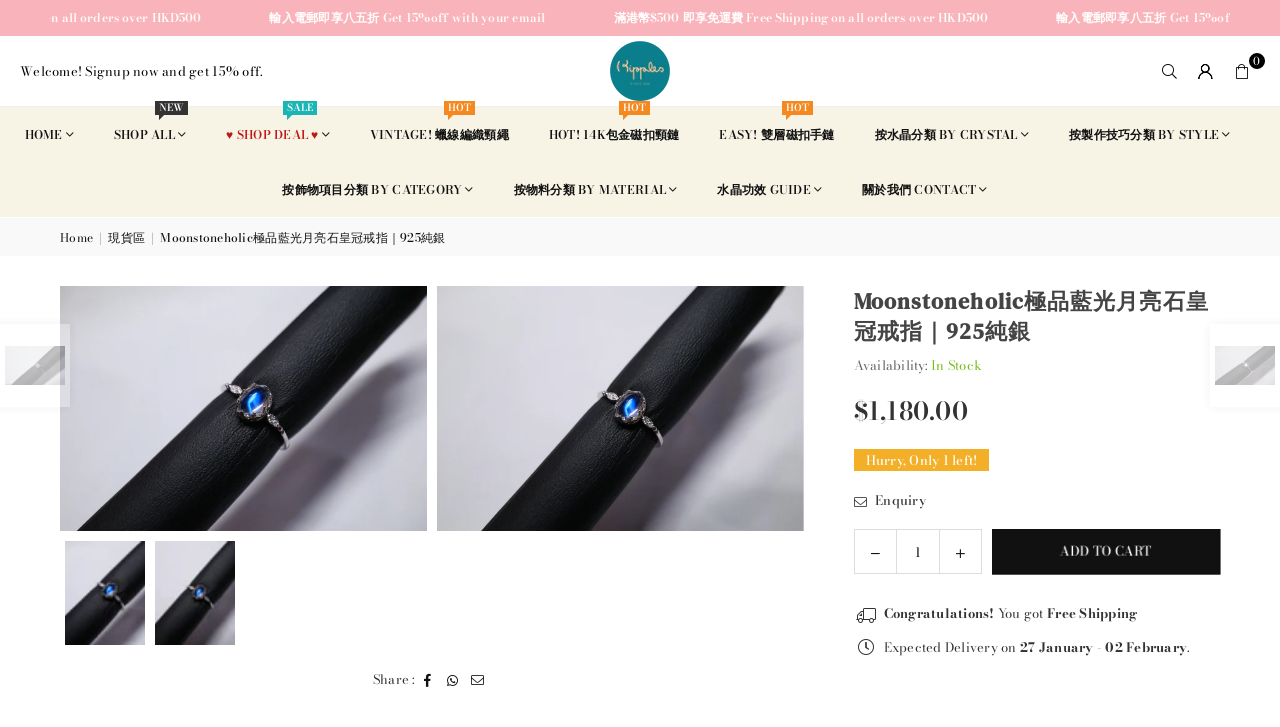

--- FILE ---
content_type: text/html; charset=utf-8
request_url: https://rippleswirework.com/collections/%E7%8F%BE%E8%B2%A8%E5%8D%80/products/moonstoneholic%E6%A5%B5%E5%93%81%E8%97%8D%E5%85%89%E6%9C%88%E4%BA%AE%E7%9F%B3%E7%9A%87%E5%86%A0%E6%88%92%E6%8C%87-925%E7%B4%94%E9%8A%80
body_size: 37756
content:
<!doctype html>
<html class="no-js" lang="en" ><head><meta charset="utf-8"><meta http-equiv="X-UA-Compatible" content="IE=edge,chrome=1"><meta name="viewport" content="width=device-width, initial-scale=1.0"><meta name="theme-color" content="#111"><meta name="format-detection" content="telephone=no"><link rel="canonical" href="https://rippleswirework.com/products/moonstoneholic%e6%a5%b5%e5%93%81%e8%97%8d%e5%85%89%e6%9c%88%e4%ba%ae%e7%9f%b3%e7%9a%87%e5%86%a0%e6%88%92%e6%8c%87-925%e7%b4%94%e9%8a%80"><link rel="preconnect" href="https://cdn.shopify.com" crossorigin><link rel="dns-prefetch" href="https://rippleswirework.com" crossorigin><link rel="dns-prefetch" href="https://ripples-410b.myshopify.com" crossorigin><link rel="preconnect" href="https://fonts.shopifycdn.com" crossorigin><link rel="shortcut icon" href="//rippleswirework.com/cdn/shop/files/ripples_square_web_small_0f2700a3-439b-4f2b-9f0d-cda7170212e0_32x32.jpg?v=1656494871" type="image/png"><link rel="apple-touch-icon-precomposed" type="image/png" sizes="152x152" href="//rippleswirework.com/cdn/shop/files/ripples_square_web_small_0f2700a3-439b-4f2b-9f0d-cda7170212e0_152x.jpg?v=1656494871"><title>Moonstoneholic極品藍光月亮石皇冠戒指｜925純銀 &ndash; Ripples 漣漪｜香港水晶珍珠飾物｜磁扣飾物專門店</title><meta name="description" content="Moonstoneholic極品藍光月亮石皇冠戒指｜925純銀"><!-- /snippets/social-meta-tags.liquid --> <meta name="keywords" content="Ripples 漣漪｜香港水晶珍珠飾物｜磁扣飾物專門店, rippleswirework.com" /><meta name="author" content="Ripples 漣漪"><meta property="og:site_name" content="Ripples 漣漪｜香港水晶珍珠飾物｜磁扣飾物專門店"><meta property="og:url" content="https://rippleswirework.com/products/moonstoneholic%e6%a5%b5%e5%93%81%e8%97%8d%e5%85%89%e6%9c%88%e4%ba%ae%e7%9f%b3%e7%9a%87%e5%86%a0%e6%88%92%e6%8c%87-925%e7%b4%94%e9%8a%80"><meta property="og:title" content="Moonstoneholic極品藍光月亮石皇冠戒指｜925純銀"><meta property="og:type" content="product"><meta property="og:description" content="Moonstoneholic極品藍光月亮石皇冠戒指｜925純銀"><meta property="og:image" content="http://rippleswirework.com/cdn/shop/files/IMG_6090.jpg?v=1712885698"><meta property="og:image:secure_url" content="https://rippleswirework.com/cdn/shop/files/IMG_6090.jpg?v=1712885698"><meta property="og:image:width" content="2400"><meta property="og:image:height" content="1600"><meta property="og:price:amount" content="1,180.00"><meta property="og:price:currency" content="HKD"><meta name="twitter:card" content="summary_large_image"><meta name="twitter:title" content="Moonstoneholic極品藍光月亮石皇冠戒指｜925純銀"><meta name="twitter:description" content="Moonstoneholic極品藍光月亮石皇冠戒指｜925純銀">
<link rel="preload" as="font" href="//rippleswirework.com/cdn/fonts/bodoni_moda/bodonimoda_n4.025af1859727a91866b3c708393a6dc972156491.woff2" type="font/woff2" crossorigin><link rel="preload" as="font" href="//rippleswirework.com/cdn/fonts/bodoni_moda/bodonimoda_n7.837502b3cbe406d2c6f311e87870fa9980b0b36a.woff2" type="font/woff2" crossorigin><link rel="preload" as="font" href="//rippleswirework.com/cdn/fonts/dm_serif_text/dmseriftext_n4.9b44cd71847531f863145b4a08382f54a13aa00b.woff2" type="font/woff2" crossorigin><link rel="preload" as="font" href="//rippleswirework.com/cdn/fonts/frank_ruhl_libre/frankruhllibre_n4.be41c898e32d82eb3a7f43577f4ecd03f1e247ed.woff2" type="font/woff2" crossorigin><link rel="preload" as="font" href="//rippleswirework.com/cdn/fonts/frank_ruhl_libre/frankruhllibre_n7.06bf05fa630f92a9f19b582dcbbceb09621e4909.woff2" type="font/woff2" crossorigin><link rel="preload" as="font" href="//rippleswirework.com/cdn/shop/t/6/assets/adorn-icons.woff2?v=51276908559411956971753857309" type="font/woff2" crossorigin><style type="text/css">:root{--ft1:"Bodoni Moda",serif;--ft2:"DM Serif Text",serif;--ft3:"Frank Ruhl Libre",serif;--site_gutter:15px;--grid_gutter:30px;--grid_gutter_sm:15px; --input_height:38px;--input_height_sm:32px;--error:#d20000}*,::after,::before{box-sizing:border-box}article,aside,details,figcaption,figure,footer,header,hgroup,main,menu,nav,section,summary{display:block}body,button,input,select,textarea{font-family:-apple-system,BlinkMacSystemFont,"Segoe UI","Roboto","Oxygen","Ubuntu","Cantarell","Helvetica Neue",sans-serif;-webkit-font-smoothing:antialiased;-webkit-text-size-adjust:100%}a{background-color:transparent}a,a:after,a:before{transition:all .3s ease-in-out}b,strong{font-weight:700;}em{font-style:italic}small{font-size:80%}sub,sup{font-size:75%;line-height:0;position:relative;vertical-align:baseline}sup{top:-.5em}sub{bottom:-.25em}img{max-width:100%;border:0}button,input,optgroup,select,textarea{color:inherit;font:inherit;margin:0;outline:0}button[disabled],input[disabled]{cursor:default}[type=button]::-moz-focus-inner,[type=reset]::-moz-focus-inner,[type=submit]::-moz-focus-inner,button::-moz-focus-inner{border-style:none;padding:0}[type=button]:-moz-focusring,[type=reset]:-moz-focusring,[type=submit]:-moz-focusring,button:-moz-focusring{outline:1px dotted ButtonText}input[type=email],input[type=number],input[type=password],input[type=search]{-webkit-appearance:none;-moz-appearance:none}table{width:100%;border-collapse:collapse;border-spacing:0}td,th{padding:0}textarea{overflow:auto;-webkit-appearance:none;-moz-appearance:none}[tabindex='-1']:focus{outline:0}a,img{outline:0!important;border:0}[role=button],a,button,input,label,select,textarea{touch-action:manipulation}.fl,.flex{display:flex}.fl1,.flex-item{flex:1}.clearfix::after{content:'';display:table;clear:both}.clear{clear:both}.icon__fallback-text,.v-hidden{position:absolute!important;overflow:hidden;clip:rect(0 0 0 0);height:1px;width:1px;margin:-1px;padding:0;border:0}.visibility-hidden{visibility:hidden}.js-focus-hidden:focus{outline:0}.no-js:not(html),.no-js .js{display:none}.no-js .no-js:not(html){display:block}.skip-link:focus{clip:auto;width:auto;height:auto;margin:0;color:#111;background-color:#fff;padding:10px;opacity:1;z-index:10000;transition:none}blockquote{background:#f8f8f8;font-weight:600;font-size:15px;font-style:normal;text-align:center;padding:0 30px;margin:0}.rte blockquote{padding:25px;margin-bottom:20px}blockquote p+cite{margin-top:7.5px}blockquote cite{display:block;font-size:13px;font-style:inherit}code,pre{font-family:Consolas,monospace;font-size:1em}pre{overflow:auto}.rte:last-child{margin-bottom:0}.rte .h1,.rte .h2,.rte .h3,.rte .h4,.rte .h5,.rte .h6,.rte h1,.rte h2,.rte h3,.rte h4,.rte h5,.rte h6{margin-top:15px;margin-bottom:7.5px}.rte .h1:first-child,.rte .h2:first-child,.rte .h3:first-child,.rte .h4:first-child,.rte .h5:first-child,.rte .h6:first-child,.rte h1:first-child,.rte h2:first-child,.rte h3:first-child,.rte h4:first-child,.rte h5:first-child,.rte h6:first-child{margin-top:0}.rte li{margin-bottom:4px;list-style:inherit}.rte li:last-child{margin-bottom:0}.rte-setting{margin-bottom:11.11111px}.rte-setting:last-child{margin-bottom:0}p:last-child{margin-bottom:0}li{list-style:none}.fine-print{font-size:1.07692em;font-style:italic;margin:20px 0}.txt--minor{font-size:80%}.txt--emphasis{font-style:italic}.icon{display:inline-block;width:20px;height:20px;vertical-align:middle;fill:currentColor}.no-svg .icon{display:none}svg.icon:not(.icon--full-color) circle,svg.icon:not(.icon--full-color) ellipse,svg.icon:not(.icon--full-color) g,svg.icon:not(.icon--full-color) line,svg.icon:not(.icon--full-color) path,svg.icon:not(.icon--full-color) polygon,svg.icon:not(.icon--full-color) polyline,svg.icon:not(.icon--full-color) rect,symbol.icon:not(.icon--full-color) circle,symbol.icon:not(.icon--full-color) ellipse,symbol.icon:not(.icon--full-color) g,symbol.icon:not(.icon--full-color) line,symbol.icon:not(.icon--full-color) path,symbol.icon:not(.icon--full-color) polygon,symbol.icon:not(.icon--full-color) polyline,symbol.icon:not(.icon--full-color) rect{fill:inherit;stroke:inherit}.no-svg .icon__fallback-text{position:static!important;overflow:inherit;clip:none;height:auto;width:auto;margin:0}ol,ul{margin:0;padding:0}ol{list-style:decimal}.list--inline{padding:0;margin:0}.list--inline li{display:inline-block;margin-bottom:0;vertical-align:middle}.rte img{height:auto}.rte table{table-layout:fixed}.rte ol,.rte ul{margin:20px 0 30px 30px}.rte ol.list--inline,.rte ul.list--inline{margin-left:0}.rte ul{list-style:disc outside}.rte ul ul{list-style:circle outside}.rte ul ul ul{list-style:square outside}.rte a:not(.btn){padding-bottom:1px}.tc .rte ol,.tc .rte ul,.tc.rte ol,.tc.rte ul{margin-left:0;list-style-position:inside}.rte__table-wrapper{max-width:100%;overflow:auto;-webkit-overflow-scrolling:touch}svg:not(:root){overflow:hidden}.video-wrapper{position:relative;overflow:hidden;max-width:100%;padding-bottom:56.25%;height:0;height:auto}.video-wrapper iframe{position:absolute;top:0;left:0;width:100%;height:100%}form{margin:0}legend{border:0;padding:0}button,input[type=submit],label[for]{cursor:pointer}input[type=text]{-webkit-appearance:none;-moz-appearance:none}[type=checkbox]+label,[type=radio]+label{display:inline-block;margin-bottom:0}textarea{min-height:100px}input[type=checkbox],input[type=radio]{margin:0 5px 0 0;vertical-align:middle}select::-ms-expand{display:none}.label--hidden{position:absolute;height:0;width:0;margin-bottom:0;overflow:hidden;clip:rect(1px,1px,1px,1px)}.form-vertical input,.form-vertical select,.form-vertical textarea{display:block;width:100%}.form-vertical [type=checkbox],.form-vertical [type=radio]{display:inline-block;width:auto;margin-right:5px}.form-vertical .btn,.form-vertical [type=submit]{display:inline-block;width:auto}.grid--table{display:table;table-layout:fixed;width:100%}.grid--table>.gitem{float:none;display:table-cell;vertical-align:middle}.is-transitioning{display:block!important;visibility:visible!important}.mr0{margin:0 !important;}.pd0{ padding:0 !important;}.db{display:block}.dbi{display:inline-block}.dn, .hidden,.btn.loading .txt {display:none}.of_hidden {overflow:hidden}.pa {position:absolute}.pr {position:relative}.l0 {left: 0;}.t0 {top: 0;}.fw-300{font-weight:300}.fw-400{font-weight:400}.fw-500{font-weight:500}.fw-600{font-weight:600}b,strong,.fw-700{font-weight:700}em, .em{font-style:italic}.tt-u{text-transform:uppercase}.tt-l{text-transform:lowercase}.tt-c{text-transform:capitalize}.tt-n{text-transform:none}.list-bullet,.list-arrow,.list-square,.order-list{padding:0 0 15px 15px;}.list-bullet li {list-style:disc; padding:4px 0; }.list-bullet ul, .list-circle ul, .list-arrow ul, .order-list li {padding-left:15px;}.list-square li {list-style:square; padding:4px 0; } .list-arrow li {list-style:disclosure-closed; padding:4px 0; }.order-list li {list-style:decimal; padding:4px 0; }.tdn {text-decoration:none!important}.tdu {text-decoration:underline}.imgFt{position:absolute;top:0;left:0;width:100%;height:100%;object-fit:cover; object-position:center; }.imgFl { display:block; width:100%; height:auto; }.imgWrapper { display:block; margin:auto; }.autoHt { height:auto; }.bgImg { background-size:cover; background-repeat:no-repeat; background-position:center; }.grid-sizer{width:25%; position:absolute}.w_auto {width:auto!important}.h_auto{height:auto}.w_100{width:100%!important}.h_100{height:100%!important}.pd10 {padding:10px;}.grid{display:flex;flex-wrap:wrap;list-style:none;margin:0 -7.5px }.gitem{flex:0 0 auto;padding-left:7.5px;padding-right:7.5px;width:100%}.col-1,.rwcols-1 .gitem, .wd100{width:100%}.col-2,.rwcols-2 .gitem,.wd50{width:50%}.col-3,.rwcols-3 .gitem,.wd33{width:33.33333%}.col-4,.rwcols-4 .gitem,.wd25{width:25%}.col-5,.rwcols-5 .gitem,.wd20{width:20%}.col-6,.rwcols-6 .gitem,.wd16{width:16.66667%}.col-7,.rwcols-7 .gitem,.wd14{width:14.28571%}.col-8,.rwcols-8 .gitem,.wd12{width:12.5%}.col-9,.rwcols-9 .gitem,.wd11{width:11.11111%}.col-10,.rwcols-10 .gitem,.wd10{width:10%}.wd30{width:30%}.wd37{width:37.5%}.wd40{width:40%}.wd60{width:60%}.wd62{width:62.5%}.wd66{width:66.66667%}.wd70{width:70%}.wd75{width:75%}.wd80{width:80%}.wd83{width:83.33333%}.wd87{width:87.5%}.wd90{width:90%}.wd100{width:100%}.show{display:block!important}.hide{display:none!important}.grid-products{margin:0 -0.0px}.grid-products .gitem{padding-left:0.0px;padding-right:0.0px}.f-row{flex-direction:row}.f-col{flex-direction:column}.f-wrap{flex-wrap:wrap}.f-nowrap{flex-wrap:nowrap}.f-jcs{justify-content:flex-start}.f-jce{justify-content:flex-end}.f-jcc{justify-content:center}.f-jcsb{justify-content:space-between}.f-jcsa{justify-content:space-around}.f-jcse{justify-content:space-evenly}.f-ais{align-items:flex-start}.f-aie{align-items:flex-end}.f-aic{align-items:center}.f-aib{align-items:baseline}.f-aist{align-items:stretch}.f-acs{align-content:flex-start}.f-ace{align-content:flex-end}.f-acc{align-content:center}.f-acsb{align-content:space-between}.f-acsa{align-content:space-around}.f-acst{align-content:stretch}.f-asa{align-self:auto}.f-ass{align-self:flex-start}.f-ase{align-self:flex-end}.f-asc{align-self:center}.f-asb{align-self:baseline}.f-asst{align-self:stretch}.order0{order:0}.order1{order:1}.order2{order:2}.order3{order:3}.tl{text-align:left!important}.tc{text-align:center!important}.tr{text-align:right!important}.m_auto{margin-left:auto;margin-right:auto}.ml_auto{margin-left:auto}.mr_auto{margin-right:auto}.m0{margin:0!important}.mt0{margin-top:0!important}.ml0{margin-left:0!important}.mr0{margin-right:0!important}.mb0{margin-bottom:0!important}.ml5{margin-left:5px}.mt5{margin-top:5px}.mr5{margin-right:5px}.mb5{margin-bottom:5px}.ml10{margin-left:10px}.mt10{margin-top:10px}.mr10{margin-right:10px}.mb10{margin-bottom:10px}.ml15{margin-left:15px}.mt15{margin-top:15px}.mr15{margin-right:15px}.mb15{margin-bottom:15px}.ml20{margin-left:20px}.mt20{margin-top:20px!important}.mr20{margin-right:20px}.mb20{margin-bottom:20px}.ml25{margin-left:25px}.mt25{margin-top:25px}.mr25{margin-right:25px}.mb25{margin-bottom:25px}.ml30{margin-left:30px}.mt30{margin-top:30px}.mr30{margin-right:30px}.mb30{margin-bottom:30px}.mb35{margin-bottom:35px}.mb40{margin-bottom:40px}.mb45{margin-bottom:45px}.mb50{margin-bottom:50px}@media (min-width:768px){.col-md-1{width:100%}.col-md-2,.rwcols-md-2 .gitem,.wd50-md{width:50%}.col-md-3,.rwcols-md-3 .gitem,.wd33-md{width:33.33333%}.col-md-4,.rwcols-md-4 .gitem,.wd25-md{width:25%}.col-md-5,.rwcols-md-5 .gitem,.wd20-md{width:20%}.col-md-6,.rwcols-md-6 .gitem,.wd16-md{width:16.66667%}.col-md-7,.rwcols-md-7 .gitem,.wd14-md{width:14.28571%}.col-md-8,.rwcols-md-8 .gitem,.wd12-md{width:12.5%}.col-md-9,.rwcols-md-9 .gitem,.wd11-md{width:11.11111%}.col-md-10,.rwcols-md-10 .gitem,.wd10-md{width:10%}.wd30-md{width:30%}.wd37-md{width:37.5%}.wd40-md{width:40%}.wd60-md{width:60%}.wd62-md{width:62.5%}.wd66-md{width:66.66667%}.wd70-md{width:70%}.wd75-md{width:75%}.wd80-md{width:80%}.wd83-md{width:83.33333%}.wd87-md{width:87.5%}.wd90-md{width:90%}.tl-md{text-align:left!important}.tc-md{text-align:center!important}.tr-md{text-align:right!important}.f-row-md{flex-direction:row}.f-col-md{flex-direction:column}.f-wrap-md{flex-wrap:wrap}.f-nowrap-md{flex-wrap:nowrap}.f-jcs-md{justify-content:flex-start}.f-jce-md{justify-content:flex-end}.f-jcc-md{justify-content:center}.f-jcsb-md{justify-content:space-between}.f-jcsa-md{justify-content:space-around}.f-jcse-md{justify-content:space-evenly}.f-ais-md{align-items:flex-start}.f-aie-md{align-items:flex-end}.f-aic-md{align-items:center}.f-aib-md{align-items:baseline}.f-aist-md{align-items:stretch}.f-acs-md{align-content:flex-start}.f-ace-md{align-content:flex-end}.f-acc-md{align-content:center}.f-acsb-md{align-content:space-between}.f-acsa-md{align-content:space-around}.f-acst-md{align-content:stretch}.f-asa-md{align-self:auto}.f-ass-md{align-self:flex-start}.f-ase-md{align-self:flex-end}.f-asc-md{align-self:center}.f-asb-md{align-self:baseline}.f-asst-md{align-self:stretch}.mb0-md{margin-bottom:0}.mb5-md{margin-bottom:5px}.mb10-md{margin-bottom:10px}.mb15-md{margin-bottom:15px}.mb20-md{margin-bottom:20px}.mb25-md{margin-bottom:25px}.mb30-md{margin-bottom:30px}.mb35-md{margin-bottom:35px}.mb40-md{margin-bottom:40px}.mb45-md{margin-bottom:45px}.mb50-md{margin-bottom:50px}}@media (min-width:1025px){.grid{margin:0 -15px }.gitem{padding-left:15px;padding-right:15px }.col-lg-1{width:100%}.col-lg-2,.rwcols-lg-2 .gitem,.wd50-lg{width:50%}.col-lg-3,.rwcols-lg-3 .gitem,.wd33-lg{width:33.33333%}.col-lg-4,.rwcols-lg-4 .gitem,.wd25-lg{width:25%}.col-lg-5,.rwcols-lg-5 .gitem,.wd20-lg{width:20%}.col-lg-6,.rwcols-lg-6 .gitem,.wd16-lg{width:16.66667%}.col-lg-7,.rwcols-lg-7 .gitem,.wd14-lg{width:14.28571%}.col-lg-8,.rwcols-lg-8 .gitem,.wd12-lg{width:12.5%}.col-lg-9,.rwcols-lg-9 .gitem,.wd11-lg{width:11.11111%}.col-lg-10,.rwcols-lg-10 .gitem,.wd10-lg{width:10%}.wd30-lg{width:30%}.wd37-lg{width:37.5%}.wd40-lg{width:40%}.wd60-lg{width:60%}.wd62-lg{width:62.5%}.wd66-lg{width:66.66667%}.wd70-lg{width:70%}.wd75-lg{width:75%}.wd80-lg{width:80%}.wd83-lg{width:83.33333%}.wd87-lg{width:87.5%}.wd90-lg{width:90%}.show-lg{display:block!important}.hide-lg{display:none!important}.f-row-lg{flex-direction:row}.f-col-lg{flex-direction:column}.f-wrap-lg{flex-wrap:wrap}.f-nowrap-lg{flex-wrap:nowrap}.tl-lg {text-align:left!important}.tc-lg {text-align:center!important}.tr-lg {text-align:right!important}.grid-products{margin:0 -1.5px}.grid-products .gitem{padding-left:1.5px;padding-right:1.5px}}@media (min-width:1280px){.col-xl-1{width:100%}.col-xl-2,.rwcols-xl-2 .gitem,.wd50-xl{width:50%}.col-xl-3,.rwcols-xl-3 .gitem,.wd33-xl{width:33.33333%}.col-xl-4,.rwcols-xl-4 .gitem,.wd25-xl{width:25%}.col-xl-5,.rwcols-xl-5 .gitem,.wd20-xl{width:20%}.col-xl-6,.rwcols-xl-6 .gitem,.wd16-xl{width:16.66667%}.col-xl-7,.rwcols-xl-7 .gitem,.wd14-xl{width:14.28571%}.col-xl-8,.rwcols-xl-8 .gitem,.wd12-xl{width:12.5%}.col-xl-9,.rwcols-xl-9 .gitem,.wd11-xl{width:11.11111%}.col-xl-10,.rwcols-xl-10 .gitem,.wd10-xl{width:10%}.wd30-xl{width:30%}.wd37-xl{width:37.5%}.wd40-xl{width:40%}.wd60-xl{width:60%}.wd62-xl{width:62.5%}.wd66-xl{width:66.66667%}.wd70-xl{width:70%}.wd75-xl{width:75%}.wd80-xl{width:80%}.wd83-xl{width:83.33333%}.wd87-xl{width:87.5%}.wd90-xl{width:90%}.show-xl{display:block!important}.hide-xl{display:none!important}.f-wrap-xl{flex-wrap:wrap}.f-col-xl{flex-direction:column}.tl-xl {text-align:left!important}.tc-xl {text-align:center!important}.tr-xl {text-align:right!important}}@media only screen and (min-width:768px) and (max-width:1024px){.show-md{display:block!important}.hide-md{display:none!important}}@media only screen and (max-width:767px){.show-sm{display:block!important}.hide-sm{display:none!important}}@font-face{font-family:Adorn-Icons;src:url("//rippleswirework.com/cdn/shop/t/6/assets/adorn-icons.woff2?v=51276908559411956971753857309") format('woff2'),url("//rippleswirework.com/cdn/shop/t/6/assets/adorn-icons.woff?v=74340402737950993131753857309") format('woff');font-weight:400;font-style:normal;font-display:swap}.at{font:normal normal normal 15px/1 Adorn-Icons;speak:none;text-transform:none;display:inline-block;vertical-align:middle;text-rendering:auto;-webkit-font-smoothing:antialiased;-moz-osx-font-smoothing:grayscale}@font-face {font-family: "Bodoni Moda";font-weight: 400;font-style: normal;font-display: swap;src: url("//rippleswirework.com/cdn/fonts/bodoni_moda/bodonimoda_n4.025af1859727a91866b3c708393a6dc972156491.woff2") format("woff2"), url("//rippleswirework.com/cdn/fonts/bodoni_moda/bodonimoda_n4.aebb4417dfed0dc5ec4a330249c3862add089916.woff") format("woff");}@font-face {font-family: "Bodoni Moda";font-weight: 500;font-style: normal;font-display: swap;src: url("//rippleswirework.com/cdn/fonts/bodoni_moda/bodonimoda_n5.36d0da1db617c453fb46e8089790ab6dc72c2356.woff2") format("woff2"), url("//rippleswirework.com/cdn/fonts/bodoni_moda/bodonimoda_n5.40f612bab009769f87511096f185d9228ad3baa3.woff") format("woff");}@font-face {font-family: "Bodoni Moda";font-weight: 600;font-style: normal;font-display: swap;src: url("//rippleswirework.com/cdn/fonts/bodoni_moda/bodonimoda_n6.8d557b0e84c45560497788408dfe3a07d8eae782.woff2") format("woff2"), url("//rippleswirework.com/cdn/fonts/bodoni_moda/bodonimoda_n6.fc6506cb0940daf394e96f3e338999e9db6f2624.woff") format("woff");}@font-face {font-family: "Bodoni Moda";font-weight: 700;font-style: normal;font-display: swap;src: url("//rippleswirework.com/cdn/fonts/bodoni_moda/bodonimoda_n7.837502b3cbe406d2c6f311e87870fa9980b0b36a.woff2") format("woff2"), url("//rippleswirework.com/cdn/fonts/bodoni_moda/bodonimoda_n7.c198e1cda930f96f6ae1aa8ef8facc95a64cfd1f.woff") format("woff");}@font-face {font-family: "DM Serif Text";font-weight: 400;font-style: normal;font-display: swap;src: url("//rippleswirework.com/cdn/fonts/dm_serif_text/dmseriftext_n4.9b44cd71847531f863145b4a08382f54a13aa00b.woff2") format("woff2"), url("//rippleswirework.com/cdn/fonts/dm_serif_text/dmseriftext_n4.c4ba520d9eb678ccfe1acb3dcce65b0cf2c739fa.woff") format("woff");}@font-face {font-family: "Frank Ruhl Libre";font-weight: 300;font-style: normal;font-display: swap;src: url("//rippleswirework.com/cdn/fonts/frank_ruhl_libre/frankruhllibre_n3.8980683827234fcc46e3b3618d658e86c8cb12df.woff2") format("woff2"), url("//rippleswirework.com/cdn/fonts/frank_ruhl_libre/frankruhllibre_n3.6a3aa02c5c2f9a20b07de823818e711e36368d56.woff") format("woff");}@font-face {font-family: "Frank Ruhl Libre";font-weight: 400;font-style: normal;font-display: swap;src: url("//rippleswirework.com/cdn/fonts/frank_ruhl_libre/frankruhllibre_n4.be41c898e32d82eb3a7f43577f4ecd03f1e247ed.woff2") format("woff2"), url("//rippleswirework.com/cdn/fonts/frank_ruhl_libre/frankruhllibre_n4.64ad59b2faca9e6f1e4f98b77886084a0fe29ad9.woff") format("woff");}@font-face {font-family: "Frank Ruhl Libre";font-weight: 500;font-style: normal;font-display: swap;src: url("//rippleswirework.com/cdn/fonts/frank_ruhl_libre/frankruhllibre_n5.ef527ecd81d37492e58d3e3b9e4e8498733bc28d.woff2") format("woff2"), url("//rippleswirework.com/cdn/fonts/frank_ruhl_libre/frankruhllibre_n5.677fe8cc2ad8e6bbb0799a09a859be4fa0617e06.woff") format("woff");}@font-face {font-family: "Frank Ruhl Libre";font-weight: 600;font-style: normal;font-display: swap;src: url("//rippleswirework.com/cdn/fonts/frank_ruhl_libre/frankruhllibre_n6.d07680dade4bcb6bd462f17303b180e1d9ad48b3.woff2") format("woff2"), url("//rippleswirework.com/cdn/fonts/frank_ruhl_libre/frankruhllibre_n6.ffeee37d1f9f33816e580e6cc720c892c1e58892.woff") format("woff");}@font-face {font-family: "Frank Ruhl Libre";font-weight: 700;font-style: normal;font-display: swap;src: url("//rippleswirework.com/cdn/fonts/frank_ruhl_libre/frankruhllibre_n7.06bf05fa630f92a9f19b582dcbbceb09621e4909.woff2") format("woff2"), url("//rippleswirework.com/cdn/fonts/frank_ruhl_libre/frankruhllibre_n7.5d86522b9aa7c903886206d07b95baaf5e68bfba.woff") format("woff");}.page-width { margin:0 auto; padding-left:15px; padding-right:15px; max-width:1500px; }.fullwidth, .breadcrumbs.fullwidth { max-width:100%; padding-left:10px; padding-right:10px; }.template-product .fullwidth.npd .product-single__meta{ padding: 0 20px;}@media only screen and (min-width:766px) { .page-width { padding-left:20px; padding-right:20px; }.fullwidth, .breadcrumbs.fullwidth { padding-left:20px; padding-right:20px; }.template-product .fullwidth.npd:not(.style6) .product-single__meta{ padding-right:30px}}@media only screen and (min-width:1280px){.fullwidth, .breadcrumbs.fullwidth { padding-left:50px; padding-right:50px; }.template-product .fullwidth.npd:not(.style6) .product-single__meta{ padding-right:50px;}}.fullwidth.npd { padding-left:0; padding-right:0; }.fs10 { font-size:10px;}.fs12 { font-size:12px;}.fs14 { font-size:14px;}.fs16 { font-size:16px;}.fs18 { font-size:18px;}.fs20 { font-size:20px;}.fs22 { font-size:22px;}.fs24 { font-size:24px;}.fs26 { font-size:26px;}.fs28 { font-size:28px;}.fs30 { font-size:30px;}</style><link rel="stylesheet" href="//rippleswirework.com/cdn/shop/t/6/assets/theme.css?v=135492927792232679721760971082" type="text/css" media="all">    <script src="//rippleswirework.com/cdn/shop/t/6/assets/lazysizes.js?v=103082535952790022801753857309" async></script>  <script src="//rippleswirework.com/cdn/shop/t/6/assets/jquery.min.js?v=115860211936397945481753857309"defer="defer"></script><script>var theme = {strings:{showMore:"Show More",showLess:"Show Less"},mlcurrency:false,moneyFormat:"${{amount}}",shopCurrency:"HKD",autoCurrencies:true,CurrencyFormat:'money_format',ajax_cart:true,fixedHeader:true,animation:true,animationMobile:true,searchresult:"See all results for \u0026quot;{{ terms }}\u0026quot;",wlAvailable:"Available in Wishlist",rtl:false,};document.documentElement.className = document.documentElement.className.replace('no-js', 'js');        var alpha = "Abcdefghijklmnopqrstuvwxyz".split(""), thm = alpha[0]+alpha[21]+alpha[14]+alpha[13]+alpha[4], shpeml = 'ripples.wirework@gmail.com', dmn = window.location.hostname;        window.lazySizesConfig = window.lazySizesConfig || {};window.lazySizesConfig.loadMode = 1;      window.lazySizesConfig.loadHidden = false;        window.shopUrl = 'https://rippleswirework.com';      window.routes = {        cart_add_url: '/cart/add',        cart_change_url: '/cart/change',        cart_update_url: '/cart/update',        cart_url: '/cart',        predictive_search_url: '/search/suggest'      };      window.cartStrings = { error:`There was an error while updating your cart. Please try again.`,quantityError:`You can only add [quantity] of this item.`,discount_already: `Discount code already applied`,discount_error: `Discount code cannot be applied to your cart`,discount_ship: `Shipping discounts are shown at checkout after adding an address` };      window.variantStrings = {addToCart: `Add to cart`,preOrder: `Pre-Order`,soldOut: `Sold out`,unavailable: `Unavailable`,unavailable_with_option: `Translation missing: en.products.product.value_unavailable`,};</script><script src="//rippleswirework.com/cdn/shop/t/6/assets/vendor.js?v=175121317203878727231753857309" defer="defer"></script>  
  <script>window.performance && window.performance.mark && window.performance.mark('shopify.content_for_header.start');</script><meta name="facebook-domain-verification" content="bb2tvbqtovkr8us0disk2h3qzerkpn">
<meta name="google-site-verification" content="gk94bKvkuyZvDGcma0gkpq6ltu6KsbGIkXFcfqAtAUc">
<meta id="shopify-digital-wallet" name="shopify-digital-wallet" content="/62259232955/digital_wallets/dialog">
<meta name="shopify-checkout-api-token" content="941462d1055938288f7a0bf571ce6c63">
<link rel="alternate" type="application/json+oembed" href="https://rippleswirework.com/products/moonstoneholic%e6%a5%b5%e5%93%81%e8%97%8d%e5%85%89%e6%9c%88%e4%ba%ae%e7%9f%b3%e7%9a%87%e5%86%a0%e6%88%92%e6%8c%87-925%e7%b4%94%e9%8a%80.oembed">
<script async="async" src="/checkouts/internal/preloads.js?locale=en-HK"></script>
<script id="apple-pay-shop-capabilities" type="application/json">{"shopId":62259232955,"countryCode":"HK","currencyCode":"HKD","merchantCapabilities":["supports3DS"],"merchantId":"gid:\/\/shopify\/Shop\/62259232955","merchantName":"Ripples 漣漪｜香港水晶珍珠飾物｜磁扣飾物專門店","requiredBillingContactFields":["postalAddress","email","phone"],"requiredShippingContactFields":["postalAddress","email","phone"],"shippingType":"shipping","supportedNetworks":["visa","masterCard","amex"],"total":{"type":"pending","label":"Ripples 漣漪｜香港水晶珍珠飾物｜磁扣飾物專門店","amount":"1.00"},"shopifyPaymentsEnabled":true,"supportsSubscriptions":true}</script>
<script id="shopify-features" type="application/json">{"accessToken":"941462d1055938288f7a0bf571ce6c63","betas":["rich-media-storefront-analytics"],"domain":"rippleswirework.com","predictiveSearch":true,"shopId":62259232955,"locale":"en"}</script>
<script>var Shopify = Shopify || {};
Shopify.shop = "ripples-410b.myshopify.com";
Shopify.locale = "en";
Shopify.currency = {"active":"HKD","rate":"1.0"};
Shopify.country = "HK";
Shopify.theme = {"name":"avone-install-v5-6-0","id":139944198331,"schema_name":"Avone","schema_version":"5.6.0","theme_store_id":null,"role":"main"};
Shopify.theme.handle = "null";
Shopify.theme.style = {"id":null,"handle":null};
Shopify.cdnHost = "rippleswirework.com/cdn";
Shopify.routes = Shopify.routes || {};
Shopify.routes.root = "/";</script>
<script type="module">!function(o){(o.Shopify=o.Shopify||{}).modules=!0}(window);</script>
<script>!function(o){function n(){var o=[];function n(){o.push(Array.prototype.slice.apply(arguments))}return n.q=o,n}var t=o.Shopify=o.Shopify||{};t.loadFeatures=n(),t.autoloadFeatures=n()}(window);</script>
<script id="shop-js-analytics" type="application/json">{"pageType":"product"}</script>
<script defer="defer" async type="module" src="//rippleswirework.com/cdn/shopifycloud/shop-js/modules/v2/client.init-shop-cart-sync_BT-GjEfc.en.esm.js"></script>
<script defer="defer" async type="module" src="//rippleswirework.com/cdn/shopifycloud/shop-js/modules/v2/chunk.common_D58fp_Oc.esm.js"></script>
<script defer="defer" async type="module" src="//rippleswirework.com/cdn/shopifycloud/shop-js/modules/v2/chunk.modal_xMitdFEc.esm.js"></script>
<script type="module">
  await import("//rippleswirework.com/cdn/shopifycloud/shop-js/modules/v2/client.init-shop-cart-sync_BT-GjEfc.en.esm.js");
await import("//rippleswirework.com/cdn/shopifycloud/shop-js/modules/v2/chunk.common_D58fp_Oc.esm.js");
await import("//rippleswirework.com/cdn/shopifycloud/shop-js/modules/v2/chunk.modal_xMitdFEc.esm.js");

  window.Shopify.SignInWithShop?.initShopCartSync?.({"fedCMEnabled":true,"windoidEnabled":true});

</script>
<script>(function() {
  var isLoaded = false;
  function asyncLoad() {
    if (isLoaded) return;
    isLoaded = true;
    var urls = ["https:\/\/chimpstatic.com\/mcjs-connected\/js\/users\/725d9d95ca01314b4af6cda3e\/80c615c3f00b4e98fd7eab88a.js?shop=ripples-410b.myshopify.com","https:\/\/cdn.nfcube.com\/c9a4ee76ba061d2c50712d0751d10422.js?shop=ripples-410b.myshopify.com","https:\/\/api.revy.io\/discounts.js?shop=ripples-410b.myshopify.com","https:\/\/zegsu.com\/shopify\/instagenie\/widget?version=1.0.0\u0026shop=ripples-410b.myshopify.com\u0026token=1677661166\u0026shop=ripples-410b.myshopify.com"];
    for (var i = 0; i < urls.length; i++) {
      var s = document.createElement('script');
      s.type = 'text/javascript';
      s.async = true;
      s.src = urls[i];
      var x = document.getElementsByTagName('script')[0];
      x.parentNode.insertBefore(s, x);
    }
  };
  if(window.attachEvent) {
    window.attachEvent('onload', asyncLoad);
  } else {
    window.addEventListener('load', asyncLoad, false);
  }
})();</script>
<script id="__st">var __st={"a":62259232955,"offset":28800,"reqid":"a0eeabc8-1e0f-4468-8324-955d4ae0ff7c-1769116563","pageurl":"rippleswirework.com\/collections\/%E7%8F%BE%E8%B2%A8%E5%8D%80\/products\/moonstoneholic%E6%A5%B5%E5%93%81%E8%97%8D%E5%85%89%E6%9C%88%E4%BA%AE%E7%9F%B3%E7%9A%87%E5%86%A0%E6%88%92%E6%8C%87-925%E7%B4%94%E9%8A%80","u":"e4965ba10c12","p":"product","rtyp":"product","rid":7935265996987};</script>
<script>window.ShopifyPaypalV4VisibilityTracking = true;</script>
<script id="captcha-bootstrap">!function(){'use strict';const t='contact',e='account',n='new_comment',o=[[t,t],['blogs',n],['comments',n],[t,'customer']],c=[[e,'customer_login'],[e,'guest_login'],[e,'recover_customer_password'],[e,'create_customer']],r=t=>t.map((([t,e])=>`form[action*='/${t}']:not([data-nocaptcha='true']) input[name='form_type'][value='${e}']`)).join(','),a=t=>()=>t?[...document.querySelectorAll(t)].map((t=>t.form)):[];function s(){const t=[...o],e=r(t);return a(e)}const i='password',u='form_key',d=['recaptcha-v3-token','g-recaptcha-response','h-captcha-response',i],f=()=>{try{return window.sessionStorage}catch{return}},m='__shopify_v',_=t=>t.elements[u];function p(t,e,n=!1){try{const o=window.sessionStorage,c=JSON.parse(o.getItem(e)),{data:r}=function(t){const{data:e,action:n}=t;return t[m]||n?{data:e,action:n}:{data:t,action:n}}(c);for(const[e,n]of Object.entries(r))t.elements[e]&&(t.elements[e].value=n);n&&o.removeItem(e)}catch(o){console.error('form repopulation failed',{error:o})}}const l='form_type',E='cptcha';function T(t){t.dataset[E]=!0}const w=window,h=w.document,L='Shopify',v='ce_forms',y='captcha';let A=!1;((t,e)=>{const n=(g='f06e6c50-85a8-45c8-87d0-21a2b65856fe',I='https://cdn.shopify.com/shopifycloud/storefront-forms-hcaptcha/ce_storefront_forms_captcha_hcaptcha.v1.5.2.iife.js',D={infoText:'Protected by hCaptcha',privacyText:'Privacy',termsText:'Terms'},(t,e,n)=>{const o=w[L][v],c=o.bindForm;if(c)return c(t,g,e,D).then(n);var r;o.q.push([[t,g,e,D],n]),r=I,A||(h.body.append(Object.assign(h.createElement('script'),{id:'captcha-provider',async:!0,src:r})),A=!0)});var g,I,D;w[L]=w[L]||{},w[L][v]=w[L][v]||{},w[L][v].q=[],w[L][y]=w[L][y]||{},w[L][y].protect=function(t,e){n(t,void 0,e),T(t)},Object.freeze(w[L][y]),function(t,e,n,w,h,L){const[v,y,A,g]=function(t,e,n){const i=e?o:[],u=t?c:[],d=[...i,...u],f=r(d),m=r(i),_=r(d.filter((([t,e])=>n.includes(e))));return[a(f),a(m),a(_),s()]}(w,h,L),I=t=>{const e=t.target;return e instanceof HTMLFormElement?e:e&&e.form},D=t=>v().includes(t);t.addEventListener('submit',(t=>{const e=I(t);if(!e)return;const n=D(e)&&!e.dataset.hcaptchaBound&&!e.dataset.recaptchaBound,o=_(e),c=g().includes(e)&&(!o||!o.value);(n||c)&&t.preventDefault(),c&&!n&&(function(t){try{if(!f())return;!function(t){const e=f();if(!e)return;const n=_(t);if(!n)return;const o=n.value;o&&e.removeItem(o)}(t);const e=Array.from(Array(32),(()=>Math.random().toString(36)[2])).join('');!function(t,e){_(t)||t.append(Object.assign(document.createElement('input'),{type:'hidden',name:u})),t.elements[u].value=e}(t,e),function(t,e){const n=f();if(!n)return;const o=[...t.querySelectorAll(`input[type='${i}']`)].map((({name:t})=>t)),c=[...d,...o],r={};for(const[a,s]of new FormData(t).entries())c.includes(a)||(r[a]=s);n.setItem(e,JSON.stringify({[m]:1,action:t.action,data:r}))}(t,e)}catch(e){console.error('failed to persist form',e)}}(e),e.submit())}));const S=(t,e)=>{t&&!t.dataset[E]&&(n(t,e.some((e=>e===t))),T(t))};for(const o of['focusin','change'])t.addEventListener(o,(t=>{const e=I(t);D(e)&&S(e,y())}));const B=e.get('form_key'),M=e.get(l),P=B&&M;t.addEventListener('DOMContentLoaded',(()=>{const t=y();if(P)for(const e of t)e.elements[l].value===M&&p(e,B);[...new Set([...A(),...v().filter((t=>'true'===t.dataset.shopifyCaptcha))])].forEach((e=>S(e,t)))}))}(h,new URLSearchParams(w.location.search),n,t,e,['guest_login'])})(!0,!0)}();</script>
<script integrity="sha256-4kQ18oKyAcykRKYeNunJcIwy7WH5gtpwJnB7kiuLZ1E=" data-source-attribution="shopify.loadfeatures" defer="defer" src="//rippleswirework.com/cdn/shopifycloud/storefront/assets/storefront/load_feature-a0a9edcb.js" crossorigin="anonymous"></script>
<script data-source-attribution="shopify.dynamic_checkout.dynamic.init">var Shopify=Shopify||{};Shopify.PaymentButton=Shopify.PaymentButton||{isStorefrontPortableWallets:!0,init:function(){window.Shopify.PaymentButton.init=function(){};var t=document.createElement("script");t.src="https://rippleswirework.com/cdn/shopifycloud/portable-wallets/latest/portable-wallets.en.js",t.type="module",document.head.appendChild(t)}};
</script>
<script data-source-attribution="shopify.dynamic_checkout.buyer_consent">
  function portableWalletsHideBuyerConsent(e){var t=document.getElementById("shopify-buyer-consent"),n=document.getElementById("shopify-subscription-policy-button");t&&n&&(t.classList.add("hidden"),t.setAttribute("aria-hidden","true"),n.removeEventListener("click",e))}function portableWalletsShowBuyerConsent(e){var t=document.getElementById("shopify-buyer-consent"),n=document.getElementById("shopify-subscription-policy-button");t&&n&&(t.classList.remove("hidden"),t.removeAttribute("aria-hidden"),n.addEventListener("click",e))}window.Shopify?.PaymentButton&&(window.Shopify.PaymentButton.hideBuyerConsent=portableWalletsHideBuyerConsent,window.Shopify.PaymentButton.showBuyerConsent=portableWalletsShowBuyerConsent);
</script>
<script data-source-attribution="shopify.dynamic_checkout.cart.bootstrap">document.addEventListener("DOMContentLoaded",(function(){function t(){return document.querySelector("shopify-accelerated-checkout-cart, shopify-accelerated-checkout")}if(t())Shopify.PaymentButton.init();else{new MutationObserver((function(e,n){t()&&(Shopify.PaymentButton.init(),n.disconnect())})).observe(document.body,{childList:!0,subtree:!0})}}));
</script>
<link id="shopify-accelerated-checkout-styles" rel="stylesheet" media="screen" href="https://rippleswirework.com/cdn/shopifycloud/portable-wallets/latest/accelerated-checkout-backwards-compat.css" crossorigin="anonymous">
<style id="shopify-accelerated-checkout-cart">
        #shopify-buyer-consent {
  margin-top: 1em;
  display: inline-block;
  width: 100%;
}

#shopify-buyer-consent.hidden {
  display: none;
}

#shopify-subscription-policy-button {
  background: none;
  border: none;
  padding: 0;
  text-decoration: underline;
  font-size: inherit;
  cursor: pointer;
}

#shopify-subscription-policy-button::before {
  box-shadow: none;
}

      </style>

<script>window.performance && window.performance.mark && window.performance.mark('shopify.content_for_header.end');</script>
<link href="https://monorail-edge.shopifysvc.com" rel="dns-prefetch">
<script>(function(){if ("sendBeacon" in navigator && "performance" in window) {try {var session_token_from_headers = performance.getEntriesByType('navigation')[0].serverTiming.find(x => x.name == '_s').description;} catch {var session_token_from_headers = undefined;}var session_cookie_matches = document.cookie.match(/_shopify_s=([^;]*)/);var session_token_from_cookie = session_cookie_matches && session_cookie_matches.length === 2 ? session_cookie_matches[1] : "";var session_token = session_token_from_headers || session_token_from_cookie || "";function handle_abandonment_event(e) {var entries = performance.getEntries().filter(function(entry) {return /monorail-edge.shopifysvc.com/.test(entry.name);});if (!window.abandonment_tracked && entries.length === 0) {window.abandonment_tracked = true;var currentMs = Date.now();var navigation_start = performance.timing.navigationStart;var payload = {shop_id: 62259232955,url: window.location.href,navigation_start,duration: currentMs - navigation_start,session_token,page_type: "product"};window.navigator.sendBeacon("https://monorail-edge.shopifysvc.com/v1/produce", JSON.stringify({schema_id: "online_store_buyer_site_abandonment/1.1",payload: payload,metadata: {event_created_at_ms: currentMs,event_sent_at_ms: currentMs}}));}}window.addEventListener('pagehide', handle_abandonment_event);}}());</script>
<script id="web-pixels-manager-setup">(function e(e,d,r,n,o){if(void 0===o&&(o={}),!Boolean(null===(a=null===(i=window.Shopify)||void 0===i?void 0:i.analytics)||void 0===a?void 0:a.replayQueue)){var i,a;window.Shopify=window.Shopify||{};var t=window.Shopify;t.analytics=t.analytics||{};var s=t.analytics;s.replayQueue=[],s.publish=function(e,d,r){return s.replayQueue.push([e,d,r]),!0};try{self.performance.mark("wpm:start")}catch(e){}var l=function(){var e={modern:/Edge?\/(1{2}[4-9]|1[2-9]\d|[2-9]\d{2}|\d{4,})\.\d+(\.\d+|)|Firefox\/(1{2}[4-9]|1[2-9]\d|[2-9]\d{2}|\d{4,})\.\d+(\.\d+|)|Chrom(ium|e)\/(9{2}|\d{3,})\.\d+(\.\d+|)|(Maci|X1{2}).+ Version\/(15\.\d+|(1[6-9]|[2-9]\d|\d{3,})\.\d+)([,.]\d+|)( \(\w+\)|)( Mobile\/\w+|) Safari\/|Chrome.+OPR\/(9{2}|\d{3,})\.\d+\.\d+|(CPU[ +]OS|iPhone[ +]OS|CPU[ +]iPhone|CPU IPhone OS|CPU iPad OS)[ +]+(15[._]\d+|(1[6-9]|[2-9]\d|\d{3,})[._]\d+)([._]\d+|)|Android:?[ /-](13[3-9]|1[4-9]\d|[2-9]\d{2}|\d{4,})(\.\d+|)(\.\d+|)|Android.+Firefox\/(13[5-9]|1[4-9]\d|[2-9]\d{2}|\d{4,})\.\d+(\.\d+|)|Android.+Chrom(ium|e)\/(13[3-9]|1[4-9]\d|[2-9]\d{2}|\d{4,})\.\d+(\.\d+|)|SamsungBrowser\/([2-9]\d|\d{3,})\.\d+/,legacy:/Edge?\/(1[6-9]|[2-9]\d|\d{3,})\.\d+(\.\d+|)|Firefox\/(5[4-9]|[6-9]\d|\d{3,})\.\d+(\.\d+|)|Chrom(ium|e)\/(5[1-9]|[6-9]\d|\d{3,})\.\d+(\.\d+|)([\d.]+$|.*Safari\/(?![\d.]+ Edge\/[\d.]+$))|(Maci|X1{2}).+ Version\/(10\.\d+|(1[1-9]|[2-9]\d|\d{3,})\.\d+)([,.]\d+|)( \(\w+\)|)( Mobile\/\w+|) Safari\/|Chrome.+OPR\/(3[89]|[4-9]\d|\d{3,})\.\d+\.\d+|(CPU[ +]OS|iPhone[ +]OS|CPU[ +]iPhone|CPU IPhone OS|CPU iPad OS)[ +]+(10[._]\d+|(1[1-9]|[2-9]\d|\d{3,})[._]\d+)([._]\d+|)|Android:?[ /-](13[3-9]|1[4-9]\d|[2-9]\d{2}|\d{4,})(\.\d+|)(\.\d+|)|Mobile Safari.+OPR\/([89]\d|\d{3,})\.\d+\.\d+|Android.+Firefox\/(13[5-9]|1[4-9]\d|[2-9]\d{2}|\d{4,})\.\d+(\.\d+|)|Android.+Chrom(ium|e)\/(13[3-9]|1[4-9]\d|[2-9]\d{2}|\d{4,})\.\d+(\.\d+|)|Android.+(UC? ?Browser|UCWEB|U3)[ /]?(15\.([5-9]|\d{2,})|(1[6-9]|[2-9]\d|\d{3,})\.\d+)\.\d+|SamsungBrowser\/(5\.\d+|([6-9]|\d{2,})\.\d+)|Android.+MQ{2}Browser\/(14(\.(9|\d{2,})|)|(1[5-9]|[2-9]\d|\d{3,})(\.\d+|))(\.\d+|)|K[Aa][Ii]OS\/(3\.\d+|([4-9]|\d{2,})\.\d+)(\.\d+|)/},d=e.modern,r=e.legacy,n=navigator.userAgent;return n.match(d)?"modern":n.match(r)?"legacy":"unknown"}(),u="modern"===l?"modern":"legacy",c=(null!=n?n:{modern:"",legacy:""})[u],f=function(e){return[e.baseUrl,"/wpm","/b",e.hashVersion,"modern"===e.buildTarget?"m":"l",".js"].join("")}({baseUrl:d,hashVersion:r,buildTarget:u}),m=function(e){var d=e.version,r=e.bundleTarget,n=e.surface,o=e.pageUrl,i=e.monorailEndpoint;return{emit:function(e){var a=e.status,t=e.errorMsg,s=(new Date).getTime(),l=JSON.stringify({metadata:{event_sent_at_ms:s},events:[{schema_id:"web_pixels_manager_load/3.1",payload:{version:d,bundle_target:r,page_url:o,status:a,surface:n,error_msg:t},metadata:{event_created_at_ms:s}}]});if(!i)return console&&console.warn&&console.warn("[Web Pixels Manager] No Monorail endpoint provided, skipping logging."),!1;try{return self.navigator.sendBeacon.bind(self.navigator)(i,l)}catch(e){}var u=new XMLHttpRequest;try{return u.open("POST",i,!0),u.setRequestHeader("Content-Type","text/plain"),u.send(l),!0}catch(e){return console&&console.warn&&console.warn("[Web Pixels Manager] Got an unhandled error while logging to Monorail."),!1}}}}({version:r,bundleTarget:l,surface:e.surface,pageUrl:self.location.href,monorailEndpoint:e.monorailEndpoint});try{o.browserTarget=l,function(e){var d=e.src,r=e.async,n=void 0===r||r,o=e.onload,i=e.onerror,a=e.sri,t=e.scriptDataAttributes,s=void 0===t?{}:t,l=document.createElement("script"),u=document.querySelector("head"),c=document.querySelector("body");if(l.async=n,l.src=d,a&&(l.integrity=a,l.crossOrigin="anonymous"),s)for(var f in s)if(Object.prototype.hasOwnProperty.call(s,f))try{l.dataset[f]=s[f]}catch(e){}if(o&&l.addEventListener("load",o),i&&l.addEventListener("error",i),u)u.appendChild(l);else{if(!c)throw new Error("Did not find a head or body element to append the script");c.appendChild(l)}}({src:f,async:!0,onload:function(){if(!function(){var e,d;return Boolean(null===(d=null===(e=window.Shopify)||void 0===e?void 0:e.analytics)||void 0===d?void 0:d.initialized)}()){var d=window.webPixelsManager.init(e)||void 0;if(d){var r=window.Shopify.analytics;r.replayQueue.forEach((function(e){var r=e[0],n=e[1],o=e[2];d.publishCustomEvent(r,n,o)})),r.replayQueue=[],r.publish=d.publishCustomEvent,r.visitor=d.visitor,r.initialized=!0}}},onerror:function(){return m.emit({status:"failed",errorMsg:"".concat(f," has failed to load")})},sri:function(e){var d=/^sha384-[A-Za-z0-9+/=]+$/;return"string"==typeof e&&d.test(e)}(c)?c:"",scriptDataAttributes:o}),m.emit({status:"loading"})}catch(e){m.emit({status:"failed",errorMsg:(null==e?void 0:e.message)||"Unknown error"})}}})({shopId: 62259232955,storefrontBaseUrl: "https://rippleswirework.com",extensionsBaseUrl: "https://extensions.shopifycdn.com/cdn/shopifycloud/web-pixels-manager",monorailEndpoint: "https://monorail-edge.shopifysvc.com/unstable/produce_batch",surface: "storefront-renderer",enabledBetaFlags: ["2dca8a86"],webPixelsConfigList: [{"id":"381321403","configuration":"{\"config\":\"{\\\"google_tag_ids\\\":[\\\"G-K941L3MDJE\\\",\\\"AW-10851474855\\\",\\\"GT-P3NCSBGB\\\"],\\\"target_country\\\":\\\"ZZ\\\",\\\"gtag_events\\\":[{\\\"type\\\":\\\"search\\\",\\\"action_label\\\":[\\\"G-K941L3MDJE\\\",\\\"AW-10851474855\\\/TjCACO3rzd8bEKe7sbYo\\\",\\\"AW-10851474855\\\"]},{\\\"type\\\":\\\"begin_checkout\\\",\\\"action_label\\\":[\\\"G-K941L3MDJE\\\",\\\"AW-10851474855\\\/IPgSCOnqzd8bEKe7sbYo\\\",\\\"AW-10851474855\\\"]},{\\\"type\\\":\\\"view_item\\\",\\\"action_label\\\":[\\\"G-K941L3MDJE\\\",\\\"AW-10851474855\\\/v3XPCOrrzd8bEKe7sbYo\\\",\\\"MC-JDSN0KT8GC\\\",\\\"AW-10851474855\\\"]},{\\\"type\\\":\\\"purchase\\\",\\\"action_label\\\":[\\\"G-K941L3MDJE\\\",\\\"AW-10851474855\\\/IZsjCObqzd8bEKe7sbYo\\\",\\\"MC-JDSN0KT8GC\\\",\\\"AW-10851474855\\\"]},{\\\"type\\\":\\\"page_view\\\",\\\"action_label\\\":[\\\"G-K941L3MDJE\\\",\\\"AW-10851474855\\\/cpaxCO_qzd8bEKe7sbYo\\\",\\\"MC-JDSN0KT8GC\\\",\\\"AW-10851474855\\\"]},{\\\"type\\\":\\\"add_payment_info\\\",\\\"action_label\\\":[\\\"G-K941L3MDJE\\\",\\\"AW-10851474855\\\/tVIOCPDrzd8bEKe7sbYo\\\",\\\"AW-10851474855\\\"]},{\\\"type\\\":\\\"add_to_cart\\\",\\\"action_label\\\":[\\\"G-K941L3MDJE\\\",\\\"AW-10851474855\\\/KAAZCOzqzd8bEKe7sbYo\\\",\\\"AW-10851474855\\\"]}],\\\"enable_monitoring_mode\\\":false}\"}","eventPayloadVersion":"v1","runtimeContext":"OPEN","scriptVersion":"b2a88bafab3e21179ed38636efcd8a93","type":"APP","apiClientId":1780363,"privacyPurposes":[],"dataSharingAdjustments":{"protectedCustomerApprovalScopes":["read_customer_address","read_customer_email","read_customer_name","read_customer_personal_data","read_customer_phone"]}},{"id":"181698747","configuration":"{\"pixel_id\":\"666068120736937\",\"pixel_type\":\"facebook_pixel\",\"metaapp_system_user_token\":\"-\"}","eventPayloadVersion":"v1","runtimeContext":"OPEN","scriptVersion":"ca16bc87fe92b6042fbaa3acc2fbdaa6","type":"APP","apiClientId":2329312,"privacyPurposes":["ANALYTICS","MARKETING","SALE_OF_DATA"],"dataSharingAdjustments":{"protectedCustomerApprovalScopes":["read_customer_address","read_customer_email","read_customer_name","read_customer_personal_data","read_customer_phone"]}},{"id":"shopify-app-pixel","configuration":"{}","eventPayloadVersion":"v1","runtimeContext":"STRICT","scriptVersion":"0450","apiClientId":"shopify-pixel","type":"APP","privacyPurposes":["ANALYTICS","MARKETING"]},{"id":"shopify-custom-pixel","eventPayloadVersion":"v1","runtimeContext":"LAX","scriptVersion":"0450","apiClientId":"shopify-pixel","type":"CUSTOM","privacyPurposes":["ANALYTICS","MARKETING"]}],isMerchantRequest: false,initData: {"shop":{"name":"Ripples 漣漪｜香港水晶珍珠飾物｜磁扣飾物專門店","paymentSettings":{"currencyCode":"HKD"},"myshopifyDomain":"ripples-410b.myshopify.com","countryCode":"HK","storefrontUrl":"https:\/\/rippleswirework.com"},"customer":null,"cart":null,"checkout":null,"productVariants":[{"price":{"amount":1180.0,"currencyCode":"HKD"},"product":{"title":"Moonstoneholic極品藍光月亮石皇冠戒指｜925純銀","vendor":"Ripples","id":"7935265996987","untranslatedTitle":"Moonstoneholic極品藍光月亮石皇冠戒指｜925純銀","url":"\/products\/moonstoneholic%E6%A5%B5%E5%93%81%E8%97%8D%E5%85%89%E6%9C%88%E4%BA%AE%E7%9F%B3%E7%9A%87%E5%86%A0%E6%88%92%E6%8C%87-925%E7%B4%94%E9%8A%80","type":""},"id":"45881180324027","image":{"src":"\/\/rippleswirework.com\/cdn\/shop\/files\/IMG_6090.jpg?v=1712885698"},"sku":null,"title":"Default Title","untranslatedTitle":"Default Title"}],"purchasingCompany":null},},"https://rippleswirework.com/cdn","fcfee988w5aeb613cpc8e4bc33m6693e112",{"modern":"","legacy":""},{"shopId":"62259232955","storefrontBaseUrl":"https:\/\/rippleswirework.com","extensionBaseUrl":"https:\/\/extensions.shopifycdn.com\/cdn\/shopifycloud\/web-pixels-manager","surface":"storefront-renderer","enabledBetaFlags":"[\"2dca8a86\"]","isMerchantRequest":"false","hashVersion":"fcfee988w5aeb613cpc8e4bc33m6693e112","publish":"custom","events":"[[\"page_viewed\",{}],[\"product_viewed\",{\"productVariant\":{\"price\":{\"amount\":1180.0,\"currencyCode\":\"HKD\"},\"product\":{\"title\":\"Moonstoneholic極品藍光月亮石皇冠戒指｜925純銀\",\"vendor\":\"Ripples\",\"id\":\"7935265996987\",\"untranslatedTitle\":\"Moonstoneholic極品藍光月亮石皇冠戒指｜925純銀\",\"url\":\"\/products\/moonstoneholic%E6%A5%B5%E5%93%81%E8%97%8D%E5%85%89%E6%9C%88%E4%BA%AE%E7%9F%B3%E7%9A%87%E5%86%A0%E6%88%92%E6%8C%87-925%E7%B4%94%E9%8A%80\",\"type\":\"\"},\"id\":\"45881180324027\",\"image\":{\"src\":\"\/\/rippleswirework.com\/cdn\/shop\/files\/IMG_6090.jpg?v=1712885698\"},\"sku\":null,\"title\":\"Default Title\",\"untranslatedTitle\":\"Default Title\"}}]]"});</script><script>
  window.ShopifyAnalytics = window.ShopifyAnalytics || {};
  window.ShopifyAnalytics.meta = window.ShopifyAnalytics.meta || {};
  window.ShopifyAnalytics.meta.currency = 'HKD';
  var meta = {"product":{"id":7935265996987,"gid":"gid:\/\/shopify\/Product\/7935265996987","vendor":"Ripples","type":"","handle":"moonstoneholic極品藍光月亮石皇冠戒指-925純銀","variants":[{"id":45881180324027,"price":118000,"name":"Moonstoneholic極品藍光月亮石皇冠戒指｜925純銀","public_title":null,"sku":null}],"remote":false},"page":{"pageType":"product","resourceType":"product","resourceId":7935265996987,"requestId":"a0eeabc8-1e0f-4468-8324-955d4ae0ff7c-1769116563"}};
  for (var attr in meta) {
    window.ShopifyAnalytics.meta[attr] = meta[attr];
  }
</script>
<script class="analytics">
  (function () {
    var customDocumentWrite = function(content) {
      var jquery = null;

      if (window.jQuery) {
        jquery = window.jQuery;
      } else if (window.Checkout && window.Checkout.$) {
        jquery = window.Checkout.$;
      }

      if (jquery) {
        jquery('body').append(content);
      }
    };

    var hasLoggedConversion = function(token) {
      if (token) {
        return document.cookie.indexOf('loggedConversion=' + token) !== -1;
      }
      return false;
    }

    var setCookieIfConversion = function(token) {
      if (token) {
        var twoMonthsFromNow = new Date(Date.now());
        twoMonthsFromNow.setMonth(twoMonthsFromNow.getMonth() + 2);

        document.cookie = 'loggedConversion=' + token + '; expires=' + twoMonthsFromNow;
      }
    }

    var trekkie = window.ShopifyAnalytics.lib = window.trekkie = window.trekkie || [];
    if (trekkie.integrations) {
      return;
    }
    trekkie.methods = [
      'identify',
      'page',
      'ready',
      'track',
      'trackForm',
      'trackLink'
    ];
    trekkie.factory = function(method) {
      return function() {
        var args = Array.prototype.slice.call(arguments);
        args.unshift(method);
        trekkie.push(args);
        return trekkie;
      };
    };
    for (var i = 0; i < trekkie.methods.length; i++) {
      var key = trekkie.methods[i];
      trekkie[key] = trekkie.factory(key);
    }
    trekkie.load = function(config) {
      trekkie.config = config || {};
      trekkie.config.initialDocumentCookie = document.cookie;
      var first = document.getElementsByTagName('script')[0];
      var script = document.createElement('script');
      script.type = 'text/javascript';
      script.onerror = function(e) {
        var scriptFallback = document.createElement('script');
        scriptFallback.type = 'text/javascript';
        scriptFallback.onerror = function(error) {
                var Monorail = {
      produce: function produce(monorailDomain, schemaId, payload) {
        var currentMs = new Date().getTime();
        var event = {
          schema_id: schemaId,
          payload: payload,
          metadata: {
            event_created_at_ms: currentMs,
            event_sent_at_ms: currentMs
          }
        };
        return Monorail.sendRequest("https://" + monorailDomain + "/v1/produce", JSON.stringify(event));
      },
      sendRequest: function sendRequest(endpointUrl, payload) {
        // Try the sendBeacon API
        if (window && window.navigator && typeof window.navigator.sendBeacon === 'function' && typeof window.Blob === 'function' && !Monorail.isIos12()) {
          var blobData = new window.Blob([payload], {
            type: 'text/plain'
          });

          if (window.navigator.sendBeacon(endpointUrl, blobData)) {
            return true;
          } // sendBeacon was not successful

        } // XHR beacon

        var xhr = new XMLHttpRequest();

        try {
          xhr.open('POST', endpointUrl);
          xhr.setRequestHeader('Content-Type', 'text/plain');
          xhr.send(payload);
        } catch (e) {
          console.log(e);
        }

        return false;
      },
      isIos12: function isIos12() {
        return window.navigator.userAgent.lastIndexOf('iPhone; CPU iPhone OS 12_') !== -1 || window.navigator.userAgent.lastIndexOf('iPad; CPU OS 12_') !== -1;
      }
    };
    Monorail.produce('monorail-edge.shopifysvc.com',
      'trekkie_storefront_load_errors/1.1',
      {shop_id: 62259232955,
      theme_id: 139944198331,
      app_name: "storefront",
      context_url: window.location.href,
      source_url: "//rippleswirework.com/cdn/s/trekkie.storefront.46a754ac07d08c656eb845cfbf513dd9a18d4ced.min.js"});

        };
        scriptFallback.async = true;
        scriptFallback.src = '//rippleswirework.com/cdn/s/trekkie.storefront.46a754ac07d08c656eb845cfbf513dd9a18d4ced.min.js';
        first.parentNode.insertBefore(scriptFallback, first);
      };
      script.async = true;
      script.src = '//rippleswirework.com/cdn/s/trekkie.storefront.46a754ac07d08c656eb845cfbf513dd9a18d4ced.min.js';
      first.parentNode.insertBefore(script, first);
    };
    trekkie.load(
      {"Trekkie":{"appName":"storefront","development":false,"defaultAttributes":{"shopId":62259232955,"isMerchantRequest":null,"themeId":139944198331,"themeCityHash":"5008678640307840815","contentLanguage":"en","currency":"HKD","eventMetadataId":"40cacaca-0eff-405a-b6b6-183246fe2197"},"isServerSideCookieWritingEnabled":true,"monorailRegion":"shop_domain","enabledBetaFlags":["65f19447"]},"Session Attribution":{},"S2S":{"facebookCapiEnabled":true,"source":"trekkie-storefront-renderer","apiClientId":580111}}
    );

    var loaded = false;
    trekkie.ready(function() {
      if (loaded) return;
      loaded = true;

      window.ShopifyAnalytics.lib = window.trekkie;

      var originalDocumentWrite = document.write;
      document.write = customDocumentWrite;
      try { window.ShopifyAnalytics.merchantGoogleAnalytics.call(this); } catch(error) {};
      document.write = originalDocumentWrite;

      window.ShopifyAnalytics.lib.page(null,{"pageType":"product","resourceType":"product","resourceId":7935265996987,"requestId":"a0eeabc8-1e0f-4468-8324-955d4ae0ff7c-1769116563","shopifyEmitted":true});

      var match = window.location.pathname.match(/checkouts\/(.+)\/(thank_you|post_purchase)/)
      var token = match? match[1]: undefined;
      if (!hasLoggedConversion(token)) {
        setCookieIfConversion(token);
        window.ShopifyAnalytics.lib.track("Viewed Product",{"currency":"HKD","variantId":45881180324027,"productId":7935265996987,"productGid":"gid:\/\/shopify\/Product\/7935265996987","name":"Moonstoneholic極品藍光月亮石皇冠戒指｜925純銀","price":"1180.00","sku":null,"brand":"Ripples","variant":null,"category":"","nonInteraction":true,"remote":false},undefined,undefined,{"shopifyEmitted":true});
      window.ShopifyAnalytics.lib.track("monorail:\/\/trekkie_storefront_viewed_product\/1.1",{"currency":"HKD","variantId":45881180324027,"productId":7935265996987,"productGid":"gid:\/\/shopify\/Product\/7935265996987","name":"Moonstoneholic極品藍光月亮石皇冠戒指｜925純銀","price":"1180.00","sku":null,"brand":"Ripples","variant":null,"category":"","nonInteraction":true,"remote":false,"referer":"https:\/\/rippleswirework.com\/collections\/%E7%8F%BE%E8%B2%A8%E5%8D%80\/products\/moonstoneholic%E6%A5%B5%E5%93%81%E8%97%8D%E5%85%89%E6%9C%88%E4%BA%AE%E7%9F%B3%E7%9A%87%E5%86%A0%E6%88%92%E6%8C%87-925%E7%B4%94%E9%8A%80"});
      }
    });


        var eventsListenerScript = document.createElement('script');
        eventsListenerScript.async = true;
        eventsListenerScript.src = "//rippleswirework.com/cdn/shopifycloud/storefront/assets/shop_events_listener-3da45d37.js";
        document.getElementsByTagName('head')[0].appendChild(eventsListenerScript);

})();</script>
<script
  defer
  src="https://rippleswirework.com/cdn/shopifycloud/perf-kit/shopify-perf-kit-3.0.4.min.js"
  data-application="storefront-renderer"
  data-shop-id="62259232955"
  data-render-region="gcp-us-central1"
  data-page-type="product"
  data-theme-instance-id="139944198331"
  data-theme-name="Avone"
  data-theme-version="5.6.0"
  data-monorail-region="shop_domain"
  data-resource-timing-sampling-rate="10"
  data-shs="true"
  data-shs-beacon="true"
  data-shs-export-with-fetch="true"
  data-shs-logs-sample-rate="1"
  data-shs-beacon-endpoint="https://rippleswirework.com/api/collect"
></script>
</head>
<body id="moonstoneholic極品藍光月亮石皇冠戒指-925純銀" class="template-product "><div id="shopify-section-top-info-panel" class="shopify-section index-section"><style>.top-bar img { display:inline-block; vertical-align:text-bottom; margin-right:8px; }.marquee-text { box-sizing:border-box; align-items:center; overflow:hidden; }.top-bar a {white-space:nowrap; letter-spacing:0.01em;}.top-info-bar { width:200%; animation: marquee 22s linear infinite running;} .top-info-bar:hover { -webkit-animation-play-state: paused;-moz-animation-play-state: paused;-o-animation-play-state: paused;-ms-animation-play-state: paused; animation-play-state: paused;}.top-info-bar .fl1 { padding-left:30px; padding-right:30px; display:inline-flex;align-items:center;justify-content:center; white-space:nowrap; }@-moz-keyframes marquee{0%{-webkit-transform:translateX(0);-moz-transform:translateX(0);-o-transform:translateX(0);-ms-transform:translateX(0);transform:translateX(0)}100%{-webkit-transform:translate(-50%);-moz-transform:translate(-50%);-o-transform:translate(-50%);-ms-transform:translate(-50%);transform:translate(-50%)}}@-webkit-keyframes marquee{0%{-webkit-transform:translateX(0);-moz-transform:translateX(0);-o-transform:translateX(0);-ms-transform:translateX(0);transform:translateX(0)}100%{-webkit-transform:translate(-50%);-moz-transform:translate(-50%);-o-transform:translate(-50%);-ms-transform:translate(-50%);transform:translate(-50%)}}@-o-keyframes marquee{0%{-webkit-transform:translateX(0);-moz-transform:translateX(0);-o-transform:translateX(0);-ms-transform:translateX(0);transform:translateX(0)}100%{-webkit-transform:translate(-50%);-moz-transform:translate(-50%);-o-transform:translate(-50%);-ms-transform:translate(-50%);transform:translate(-50%)}}@keyframes marquee{0%{-webkit-transform:translateX(0);-moz-transform:translateX(0);-o-transform:translateX(0);-ms-transform:translateX(0);transform:translateX(0)}100%{-webkit-transform:translate(-50%);-moz-transform:translate(-50%);-o-transform:translate(-50%);-ms-transform:translate(-50%);transform:translate(-50%)}}@media only screen and (max-width:766px){.top-info-bar { -webkit-animation: marquee 15s linear infinite running; -moz-animation: marquee 15s linear infinite running; -o-animation: marquee 15s linear infinite running; -ms-animation: marquee 15s linear infinite running; animation: marquee 15s linear infinite running;} }</style><div class="top-bar fl f-aic " style="background:#f9b3ba;min-height:36px;"><div class="page-width wd100 fullwidth" id="carousel-top-info-panel" data-section-id="top-info-panel" data-section-type="carousel"><div class="marquee-text"><div class="fl mrq tc top-info-bar" ><div class=" fl1 center-md ttlTxt" style="--tcl:#ffffff;--tfs:12px;--tfw:600;"><a href="https://avon-demo.myshopify.com/products/martha-knit-top-new">滿港幣$500 即享免運費 Free Shipping on all orders over HKD500</a></div><div class=" fl1 center-md ttlTxt" style="--tcl:#ffffff;--tfs:12px;--tfw:600;"><span>輸入電郵即享八五折 Get 15%off with your email</span></div><div class="fl1 ttlTxt center-md"style="--tcl:#ffffff;--tfs:12px;--tfw:600;"><a href="https://avon-demo.myshopify.com/products/martha-knit-top-new">滿港幣$500 即享免運費 Free Shipping on all orders over HKD500</a></div><div class="fl1 ttlTxt center-md"style="--tcl:#ffffff;--tfs:12px;--tfw:600;"><span>輸入電郵即享八五折 Get 15%off with your email</span></div> <div class="fl1 ttlTxt center-md"style="--tcl:#ffffff;--tfs:12px;--tfw:600;"><a href="https://avon-demo.myshopify.com/products/martha-knit-top-new">滿港幣$500 即享免運費 Free Shipping on all orders over HKD500</a></div><div class="fl1 ttlTxt center-md"style="--tcl:#ffffff;--tfs:12px;--tfw:600;"><span>輸入電郵即享八五折 Get 15%off with your email</span></div></div> </div></div></div>
</div><div id="header" data-section-id="header" data-section-type="header-section" ><header class="site-header fl f-aic center nav-below page-width"><div class="mobile-nav hide-lg"><a href="#" class="hdicon js-mobile-nav-toggle open" title="Menu"><i class="at at-bars-l" aria-hidden="true"></i></a><a href="/search" class="hdicon searchIco" title="Search"><i class="at at-search-l"></i></a></div><div class="txtBlock hide-sm hide-md">Welcome! Signup now and get 15% off.</div><div class="header-logo"><a href="/" class="header-logo-link"><img src="//rippleswirework.com/cdn/shop/files/ripples_circle-03-01_60x.png?v=1736301371" width="60" height="60" alt="Ripples 漣漪｜香港水晶珍珠飾物｜磁扣飾物專門店" srcset="//rippleswirework.com/cdn/shop/files/ripples_circle-03-01_60x.png?v=1736301371 1x, //rippleswirework.com/cdn/shop/files/ripples_circle-03-01_60x@2x.png?v=1736301371 2x"></a></div><div class="icons-col fl f-jce f-aic"><a href="/search" class="hdicon searchIco hide-sm hide-md" title="Search"><i class="at at-search-l"></i></a> <a href="/account" class="hdicon site-settings" title="Settings"> <i class="at at-user-expand"></i></a> <div id="settingsBox" style=""><div class="customer-links"><p><a href="/account/login" class="btn test2">LOGIN</a></p><p class="tc">New User? <a href="/account/register" class="register ctLink">Register Now</a></p></div><form method="post" action="/localization" id="localization_form" accept-charset="UTF-8" class="selectors-form" enctype="multipart/form-data"><input type="hidden" name="form_type" value="localization" /><input type="hidden" name="utf8" value="✓" /><input type="hidden" name="_method" value="put" /><input type="hidden" name="return_to" value="/collections/%E7%8F%BE%E8%B2%A8%E5%8D%80/products/moonstoneholic%E6%A5%B5%E5%93%81%E8%97%8D%E5%85%89%E6%9C%88%E4%BA%AE%E7%9F%B3%E7%9A%87%E5%86%A0%E6%88%92%E6%8C%87-925%E7%B4%94%E9%8A%80" /><div class="currency-picker"><span class="ttl">SELECT CURRENCY</span><span class="selected-currency">HKD</span><ul id="currencies" class="cnrLangList fl f-wrap" data-disclosure-list><li class="disclosure-list__item currencyOpt"data-value="CNY">CNY ¥</li><li class="disclosure-list__item currencyOpt"data-value="EUR">EUR €</li><li class="disclosure-list__item currencyOpt selected" aria-current="true" data-value="HKD">HKD $</li><li class="disclosure-list__item currencyOpt"data-value="MOP">MOP P</li><li class="disclosure-list__item currencyOpt"data-value="TWD">TWD $</li><li class="disclosure-list__item currencyOpt"data-value="USD">USD $</li></ul><input type="hidden" name="currency_code" id="CurrencySelector" value="HKD" data-disclosure-input/><button type="button" class="currencyBtn hide" aria-expanded="false" aria-controls="currency-list" aria-describedby="currency-heading" data-disclosure-toggle>HKD $</button></div></form><div class="language-picker"><span class="ttl">SELECT LANGUAGE</span><form method="post" action="/localization" id="LanguageForm" accept-charset="UTF-8" class="language-picker pr" enctype="multipart/form-data"><input type="hidden" name="form_type" value="localization" /><input type="hidden" name="utf8" value="✓" /><input type="hidden" name="_method" value="put" /><input type="hidden" name="return_to" value="/collections/%E7%8F%BE%E8%B2%A8%E5%8D%80/products/moonstoneholic%E6%A5%B5%E5%93%81%E8%97%8D%E5%85%89%E6%9C%88%E4%BA%AE%E7%9F%B3%E7%9A%87%E5%86%A0%E6%88%92%E6%8C%87-925%E7%B4%94%E9%8A%80" /><ul id="language" role="list" class="cnrLangList fl f-wrap"><li class="clOtp fl f-aic selected" data-value="en" hreflang="en" lang="en" aria-current="true" tabindex="-1">English</li></ul><input type="hidden" class="slcrlg" name="locale_code" value="en"></form> </div></div><a href="/cart" id="cartLink" class="hdicon header-cart" title="Cart"><i class="at at-sq-bag"></i> <span id="CartCount" class="site-header__cart-count">0</span></a></div></header><div id="shopify-section-navigation" class="shopify-section hide-sm hide-md"><ul id="siteNav" class="siteNavigation tc fwmm page-width" data-section-id="site-navigation" data-section-type="site-navigation"><li class="lvl1 parent megamenu ctsize"style="--img_rad:0px" ><a href="https://rippleswirework.com/" >Home <i class="at at-angle-down-l"></i></a><div class="megamenu style1 left"style="width:800px;"><ul class="grid rwcols-4 flex-item mmWrapper"></ul></div></li><li class="lvl1 parent megamenu"style="--img_rad:0px" ><a href="/collections/%E7%8F%BE%E8%B2%A8%E5%8D%80" >Shop All <i class="at at-angle-down-l"></i><span class="lbl nm_label1">New</span></a><div class="megamenu style1 flex f-ais mmfull"><ul class="grid rwcols-2 flex-item mmWrapper"><li class="gitem lvl-1"><a href="/" class="site-nav lvl-1">Home</a></li><li class="gitem lvl-1"><a href="/collections/all" class="site-nav lvl-1">Catalog</a></li></ul></div></li><li class="lvl1 parent megamenu ctsize" style="--img_rad:22px" ><a href="/collections/%E5%B0%8F%E8%B3%87%E6%8E%A8%E8%96%A6%E7%89%A9-%E5%83%B9%E6%A0%BC%E7%AF%84%E5%9C%8D-hk-xxx" ><span style="color:#bf1616;">♥︎ Shop Deal ♥︎</span> <i class="at at-angle-down-l"></i><span class="lbl nm_label2">Sale</span></a><div class="megamenu grid--table style2 left"style="width:900px;"> <div class="gitem prColumn"><ul class="grid rwcols-3"><li class="gitem productCol"> <div class="grid-view-item style1"><div class="gview-img"><a class="gimg-link gitem-img lazyload" href="/collections/%E7%8F%BE%E8%B2%A8%E5%8D%80/products/%E8%9B%8B%E5%9C%93%E7%8F%8D%E7%8F%A0%E6%88%92%E6%8C%87" data-bgset="//rippleswirework.com/cdn/shop/files/IMG_3937_150x.jpg?v=1683383898 150w 100h,//rippleswirework.com/cdn/shop/files/IMG_3937_350x.jpg?v=1683383898 350w 233h,//rippleswirework.com/cdn/shop/files/IMG_3937_550x.jpg?v=1683383898 550w 367h,//rippleswirework.com/cdn/shop/files/IMG_3937_750x.jpg?v=1683383898 750w 500h,//rippleswirework.com/cdn/shop/files/IMG_3937_950x.jpg?v=1683383898 950w 633h,//rippleswirework.com/cdn/shop/files/IMG_3937_1200x.jpg?v=1683383898 1200w 800h,//rippleswirework.com/cdn/shop/files/IMG_3937_1500x.jpg?v=1683383898 1500w 1000h,//rippleswirework.com/cdn/shop/files/IMG_3937.jpg?v=1683383898 2121w 1414h" data-sizes="auto" data-parent-fit="contain"></a></div><div class="details"><a href="/collections/%E7%8F%BE%E8%B2%A8%E5%8D%80/products/%E8%9B%8B%E5%9C%93%E7%8F%8D%E7%8F%A0%E6%88%92%E6%8C%87" class="grid-view-item__title">蛋圓珍珠戒指</a><div class="priceWraper fl f-aic f-jcc f-wrap"><span class="v-hidden">Regular price</span><span class="pr_price">$200.00</span></div></div></div></li><li class="gitem productCol"> <div class="grid-view-item style1"><div class="gview-img"><a class="gimg-link gitem-img lazyload" href="/collections/%E7%8F%BE%E8%B2%A8%E5%8D%80/products/%E8%9B%8B%E5%9C%93%E7%B2%BE%E7%B7%BB%E7%8F%8D%E7%8F%A0%E6%88%92%E6%8C%87" data-bgset="//rippleswirework.com/cdn/shop/files/IMG_3944_150x.jpg?v=1683384056 150w 100h,//rippleswirework.com/cdn/shop/files/IMG_3944_350x.jpg?v=1683384056 350w 233h,//rippleswirework.com/cdn/shop/files/IMG_3944_550x.jpg?v=1683384056 550w 367h,//rippleswirework.com/cdn/shop/files/IMG_3944_750x.jpg?v=1683384056 750w 500h,//rippleswirework.com/cdn/shop/files/IMG_3944_950x.jpg?v=1683384056 950w 633h,//rippleswirework.com/cdn/shop/files/IMG_3944_1200x.jpg?v=1683384056 1200w 800h,//rippleswirework.com/cdn/shop/files/IMG_3944_1500x.jpg?v=1683384056 1500w 1000h,//rippleswirework.com/cdn/shop/files/IMG_3944.jpg?v=1683384056 1901w 1267h" data-sizes="auto" data-parent-fit="contain"></a></div><div class="details"><a href="/collections/%E7%8F%BE%E8%B2%A8%E5%8D%80/products/%E8%9B%8B%E5%9C%93%E7%B2%BE%E7%B7%BB%E7%8F%8D%E7%8F%A0%E6%88%92%E6%8C%87" class="grid-view-item__title">蛋圓精緻珍珠戒指</a><div class="priceWraper fl f-aic f-jcc f-wrap"><span class="v-hidden">Regular price</span><span class="pr_price">$200.00</span></div></div></div></li><li class="gitem productCol"> <div class="grid-view-item style1"><div class="gview-img"><a class="gimg-link gitem-img lazyload" href="/collections/%E7%8F%BE%E8%B2%A8%E5%8D%80/products/%E8%9B%8B%E5%9C%93%E9%BB%9E-%E7%B6%B4%E7%8F%8D%E7%8F%A0%E6%88%92%E6%8C%87-14k%E6%B3%A8%E9%87%91-%E9%87%91%E8%89%B2" data-bgset="//rippleswirework.com/cdn/shop/files/IMG_3942_150x.jpg?v=1683384535 150w 100h,//rippleswirework.com/cdn/shop/files/IMG_3942_350x.jpg?v=1683384535 350w 233h,//rippleswirework.com/cdn/shop/files/IMG_3942_550x.jpg?v=1683384535 550w 366h,//rippleswirework.com/cdn/shop/files/IMG_3942_750x.jpg?v=1683384535 750w 500h,//rippleswirework.com/cdn/shop/files/IMG_3942_950x.jpg?v=1683384535 950w 633h,//rippleswirework.com/cdn/shop/files/IMG_3942_1200x.jpg?v=1683384535 1200w 800h,//rippleswirework.com/cdn/shop/files/IMG_3942_1500x.jpg?v=1683384535 1500w 1000h,//rippleswirework.com/cdn/shop/files/IMG_3942.jpg?v=1683384535 2032w 1354h" data-sizes="auto" data-parent-fit="contain"></a></div><div class="details"><a href="/collections/%E7%8F%BE%E8%B2%A8%E5%8D%80/products/%E8%9B%8B%E5%9C%93%E9%BB%9E-%E7%B6%B4%E7%8F%8D%E7%8F%A0%E6%88%92%E6%8C%87-14k%E6%B3%A8%E9%87%91-%E9%87%91%E8%89%B2" class="grid-view-item__title">蛋圓點·綴珍珠戒指｜14K注金｜金色</a><div class="priceWraper fl f-aic f-jcc f-wrap"><span class="v-hidden">Regular price</span><span class="pr_price">$250.00</span></div></div></div></li><li class="gitem productCol"> <div class="grid-view-item style1"><div class="gview-img"><a class="gimg-link gitem-img lazyload" href="/collections/%E7%8F%BE%E8%B2%A8%E5%8D%80/products/%E8%9B%8B%E5%9C%93%E5%8D%8A%E5%8D%8A%E7%8F%8D%E7%8F%A0%E6%88%92%E6%8C%87-14k%E6%B3%A8%E9%87%91-%E9%87%91%E8%89%B2" data-bgset="//rippleswirework.com/cdn/shop/files/IMG_3952_150x.jpg?v=1683384195 150w 100h,//rippleswirework.com/cdn/shop/files/IMG_3952_350x.jpg?v=1683384195 350w 233h,//rippleswirework.com/cdn/shop/files/IMG_3952_550x.jpg?v=1683384195 550w 367h,//rippleswirework.com/cdn/shop/files/IMG_3952_750x.jpg?v=1683384195 750w 500h,//rippleswirework.com/cdn/shop/files/IMG_3952_950x.jpg?v=1683384195 950w 633h,//rippleswirework.com/cdn/shop/files/IMG_3952_1200x.jpg?v=1683384195 1200w 800h,//rippleswirework.com/cdn/shop/files/IMG_3952_1500x.jpg?v=1683384195 1500w 1000h,//rippleswirework.com/cdn/shop/files/IMG_3952.jpg?v=1683384195 2018w 1345h" data-sizes="auto" data-parent-fit="contain"></a></div><div class="details"><a href="/collections/%E7%8F%BE%E8%B2%A8%E5%8D%80/products/%E8%9B%8B%E5%9C%93%E5%8D%8A%E5%8D%8A%E7%8F%8D%E7%8F%A0%E6%88%92%E6%8C%87-14k%E6%B3%A8%E9%87%91-%E9%87%91%E8%89%B2" class="grid-view-item__title">《半》蛋圓珍珠戒指｜14K注金｜金色</a><div class="priceWraper fl f-aic f-jcc f-wrap"><span class="v-hidden">Regular price</span><span class="pr_price">$250.00</span></div></div></div></li><li class="gitem productCol"> <div class="grid-view-item style1"><div class="gview-img"><a class="gimg-link gitem-img lazyload" href="/collections/%E7%8F%BE%E8%B2%A8%E5%8D%80/products/%E8%9B%8B%E5%9C%93%E9%BB%9E-%E7%B6%B4%E7%8F%8D%E7%8F%A0%E6%88%92%E6%8C%87-925%E7%B4%94%E9%8A%80" data-bgset="//rippleswirework.com/cdn/shop/files/image_1fed9688-fbaa-404e-a1e3-b2b9e26d314a_150x.jpg?v=1686672491 150w 100h,//rippleswirework.com/cdn/shop/files/image_1fed9688-fbaa-404e-a1e3-b2b9e26d314a_350x.jpg?v=1686672491 350w 233h,//rippleswirework.com/cdn/shop/files/image_1fed9688-fbaa-404e-a1e3-b2b9e26d314a_550x.jpg?v=1686672491 550w 367h,//rippleswirework.com/cdn/shop/files/image_1fed9688-fbaa-404e-a1e3-b2b9e26d314a_750x.jpg?v=1686672491 750w 500h,//rippleswirework.com/cdn/shop/files/image_1fed9688-fbaa-404e-a1e3-b2b9e26d314a_950x.jpg?v=1686672491 950w 634h,//rippleswirework.com/cdn/shop/files/image_1fed9688-fbaa-404e-a1e3-b2b9e26d314a_1200x.jpg?v=1686672491 1200w 800h,//rippleswirework.com/cdn/shop/files/image_1fed9688-fbaa-404e-a1e3-b2b9e26d314a_1500x.jpg?v=1686672491 1500w 1000h,//rippleswirework.com/cdn/shop/files/image_1fed9688-fbaa-404e-a1e3-b2b9e26d314a.jpg?v=1686672491 1537w 1025h" data-sizes="auto" data-parent-fit="contain"></a></div><div class="details"><a href="/collections/%E7%8F%BE%E8%B2%A8%E5%8D%80/products/%E8%9B%8B%E5%9C%93%E9%BB%9E-%E7%B6%B4%E7%8F%8D%E7%8F%A0%E6%88%92%E6%8C%87-925%E7%B4%94%E9%8A%80" class="grid-view-item__title">蛋圓點·綴珍珠戒指｜925純銀</a><div class="priceWraper fl f-aic f-jcc f-wrap"><span class="v-hidden">Regular price</span><span class="pr_price">$250.00</span></div></div></div></li><li class="gitem productCol"> <div class="grid-view-item style1"><div class="gview-img"><a class="gimg-link gitem-img lazyload" href="/collections/%E7%8F%BE%E8%B2%A8%E5%8D%80/products/%E8%9B%8B%E5%9C%93%E7%B2%BE%E7%B7%BB%E9%BB%9E-%E7%B6%B4%E7%8F%8D%E7%8F%A0%E6%88%92%E6%8C%87-925%E7%B4%94%E9%8A%80" data-bgset="//rippleswirework.com/cdn/shop/files/image_61ed2849-ea50-4de7-8d61-b0bff8a78b97_150x.jpg?v=1686672446 150w 100h,//rippleswirework.com/cdn/shop/files/image_61ed2849-ea50-4de7-8d61-b0bff8a78b97_350x.jpg?v=1686672446 350w 233h,//rippleswirework.com/cdn/shop/files/image_61ed2849-ea50-4de7-8d61-b0bff8a78b97_550x.jpg?v=1686672446 550w 367h,//rippleswirework.com/cdn/shop/files/image_61ed2849-ea50-4de7-8d61-b0bff8a78b97_750x.jpg?v=1686672446 750w 500h,//rippleswirework.com/cdn/shop/files/image_61ed2849-ea50-4de7-8d61-b0bff8a78b97_950x.jpg?v=1686672446 950w 633h,//rippleswirework.com/cdn/shop/files/image_61ed2849-ea50-4de7-8d61-b0bff8a78b97_1200x.jpg?v=1686672446 1200w 800h,//rippleswirework.com/cdn/shop/files/image_61ed2849-ea50-4de7-8d61-b0bff8a78b97.jpg?v=1686672446 1449w 966h" data-sizes="auto" data-parent-fit="contain"></a></div><div class="details"><a href="/collections/%E7%8F%BE%E8%B2%A8%E5%8D%80/products/%E8%9B%8B%E5%9C%93%E7%B2%BE%E7%B7%BB%E9%BB%9E-%E7%B6%B4%E7%8F%8D%E7%8F%A0%E6%88%92%E6%8C%87-925%E7%B4%94%E9%8A%80" class="grid-view-item__title">蛋圓精緻點·綴珍珠戒指｜925純銀</a><div class="priceWraper fl f-aic f-jcc f-wrap"><span class="v-hidden">Regular price</span><span class="pr_price">$250.00</span></div></div></div></li></ul><a href="/collections/%E5%B0%8F%E8%B3%87%E6%8E%A8%E8%96%A6%E7%89%A9-%E5%83%B9%E6%A0%BC%E7%AF%84%E5%9C%8D-hk-xxx" class="btn">View All Products</a></div><div class="gitem mmftcolumn tc" style="background-color:#efd0d0;width:38%;"><a href="/collections/%E6%89%8B%E9%8F%88%E5%8F%8A%E6%89%8B%E7%B9%A9"><p><img class="imgFl lazyload" src="//rippleswirework.com/cdn/shop/files/7A8D1718-CF7D-43E1-907E-D51DA550002E_2_a69c3e96-52e0-4430-ac20-7cc98b0b7405_50x.jpg?v=1754378367" width="827" height="1249" data-srcset="//rippleswirework.com/cdn/shop/files/7A8D1718-CF7D-43E1-907E-D51DA550002E_2_a69c3e96-52e0-4430-ac20-7cc98b0b7405_180x.jpg?v=1754378367 180w,//rippleswirework.com/cdn/shop/files/7A8D1718-CF7D-43E1-907E-D51DA550002E_2_a69c3e96-52e0-4430-ac20-7cc98b0b7405_360x.jpg?v=1754378367 360w,//rippleswirework.com/cdn/shop/files/7A8D1718-CF7D-43E1-907E-D51DA550002E_2_a69c3e96-52e0-4430-ac20-7cc98b0b7405_540x.jpg?v=1754378367 540w,//rippleswirework.com/cdn/shop/files/7A8D1718-CF7D-43E1-907E-D51DA550002E_2_a69c3e96-52e0-4430-ac20-7cc98b0b7405_720x.jpg?v=1754378367 720w,//rippleswirework.com/cdn/shop/files/7A8D1718-CF7D-43E1-907E-D51DA550002E_2_a69c3e96-52e0-4430-ac20-7cc98b0b7405.jpg?v=1754378367 827w" data-sizes="auto" alt=""></p><h4 style="color:#5c3e3e;font-size:30px;">SUMMER SPECIAL</h4><p style="color:#5c3e3e;font-size:15px;">夏日彩虹磁扣手鏈🌈</p><span class="btn" style="color:#5c3e3e;background-color:#efd0d0; border:2px solid #5c3e3e;">VIEW OFFER</span></a></div> </div></li><li class="lvl1" ><a href="/collections/%E8%A0%9F%E7%B7%9A%E7%B7%A8%E7%B9%94%E7%B3%BB%E5%88%97-1" >VINTAGE! 蠟線編織頸繩 <span class="lbl nm_label3">Hot</span></a></li><li class="lvl1" ><a href="/collections/%E7%89%B9%E8%89%B2%E7%B9%9E%E7%B7%9A%E7%B3%BB%E5%88%97-1" >HOT! 14K包金磁扣頸鏈 <span class="lbl nm_label3">Hot</span></a></li><li class="lvl1" ><a href="/collections/%E6%89%8B%E9%8F%88%E5%8F%8A%E6%89%8B%E7%B9%A9" >EASY! 雙層磁扣手鏈 <span class="lbl nm_label3">Hot</span></a></li><li class="lvl1 parent dropdown" ><a href="#" >按水晶分類 BY Crystal <i class="at at-angle-down-l"></i></a><ul class="dropdown"><li class="lvl-1"><a href="/collections/%E6%9C%88%E4%BA%AE%E7%9F%B3-1" class="site-nav lvl-1">月亮石飾物</a></li><li class="lvl-1"><a href="/collections/%E7%B2%89%E6%99%B6-%E9%8B%B0%E9%9B%B2%E6%AF%8D-%E8%8D%89%E8%8E%93%E6%99%B6-1" class="site-nav lvl-1">粉晶｜鋰雲母｜草莓晶飾物</a></li><li class="lvl-1"><a href="/collections/%E6%B5%B7%E8%97%8D%E5%AF%B6-%E8%97%8D%E7%8E%89%E9%AB%93-%E6%B5%B7%E7%B4%8B%E7%9F%B3-1" class="site-nav lvl-1">海藍寶｜藍玉髓｜海紋石飾物</a></li><li class="lvl-1"><a href="/collections/%E6%8B%89%E9%95%B7%E7%9F%B3-1" class="site-nav lvl-1">拉長石飾物</a></li><li class="lvl-1"><a href="/collections/%E7%9F%B3%E6%A6%B4%E7%9F%B3-1" class="site-nav lvl-1">石榴石飾物</a></li><li class="lvl-1"><a href="/collections/%E7%B4%85%E7%B4%8B%E7%9F%B3-1" class="site-nav lvl-1">紅紋石飾物</a></li><li class="lvl-1"><a href="/collections/%E9%87%91%E5%A4%AA%E9%99%BD%E7%9F%B3-1" class="site-nav lvl-1">金太陽石飾物</a></li><li class="lvl-1"><a href="/collections/%E6%BE%B3%E5%AF%B6-%E8%9B%8B%E7%99%BD%E7%9F%B3-1" class="site-nav lvl-1">澳寶飾物（蛋白石）</a></li><li class="lvl-1"><a href="/collections/%E8%91%A1%E8%90%84%E7%9F%B3-1" class="site-nav lvl-1">葡萄石飾物</a></li><li class="lvl-1"><a href="/collections/%E9%AB%AE%E6%99%B6-%E9%88%A6%E6%99%B6-%E8%B6%85%E4%B8%83-1" class="site-nav lvl-1">髮晶｜鈦晶｜超七飾物</a></li><li class="lvl-1"><a href="/collections/%E9%87%91%E6%9B%9C%E7%9F%B3-%E7%B6%A0%E9%BE%8D%E6%99%B6-%E9%8A%80%E7%B6%AB%E7%9F%B3-1" class="site-nav lvl-1">金曜石｜綠龍晶｜銀綫石飾物</a></li><li class="lvl-1"><a href="/collections/%E5%85%B6%E4%BB%96" class="site-nav lvl-1">天河石｜彼得石｜其他水晶飾物</a></li></ul></li><li class="lvl1 parent dropdown" ><a href="#" >按製作技巧分類 By Style <i class="at at-angle-down-l"></i></a><ul class="dropdown"><li class="lvl-1"><a href="/collections/%E7%89%B9%E8%89%B2%E7%B9%9E%E7%B7%9A%E7%B3%BB%E5%88%97-1" class="site-nav lvl-1">特色繞線系列</a></li><li class="lvl-1"><a href="/collections/%E7%B6%93%E5%85%B8%E7%B7%A8%E7%B9%94%E7%B3%BB%E5%88%97-1" class="site-nav lvl-1">經典編織系列</a></li><li class="lvl-1"><a href="/collections/%E7%8F%8D%E7%8F%A0%E7%B7%A8%E7%B9%94%E7%B3%BB%E5%88%97-1" class="site-nav lvl-1">珍珠編織系列</a></li><li class="lvl-1"><a href="/collections/%E9%9B%99%E7%B7%A8%E7%B9%94%E8%81%AF%E4%B9%98%E7%B3%BB%E5%88%97-1" class="site-nav lvl-1">雙編織聯乘系列</a></li><li class="lvl-1"><a href="/collections/%E8%A0%9F%E7%B7%9A%E7%B7%A8%E7%B9%94%E7%B3%BB%E5%88%97-1" class="site-nav lvl-1">蠟線編織系列</a></li><li class="lvl-1"><a href="/collections/%E7%8F%8D%E7%8F%A0%E5%BE%88%E7%BE%8E%E7%B3%BB%E5%88%97-1" class="site-nav lvl-1">珍珠永恆系列</a></li><li class="lvl-1"><a href="/collections/%E6%89%8B%E5%B7%A5%E7%B2%BE%E9%91%B2%E7%B3%BB%E5%88%97" class="site-nav lvl-1">手工精鑲系列</a></li></ul></li><li class="lvl1 parent dropdown" ><a href="#" >按飾物項目分類 By Category <i class="at at-angle-down-l"></i></a><ul class="dropdown"><li class="lvl-1"><a href="/collections/%E9%A0%B8%E9%8F%88%E5%8F%8A%E9%A0%B8%E7%B9%A9" class="site-nav lvl-1">頸鏈及頸繩</a></li><li class="lvl-1"><a href="/collections/%E6%89%8B%E9%8F%88%E5%8F%8A%E6%89%8B%E7%B9%A9" class="site-nav lvl-1">手鏈及手繩</a></li><li class="lvl-1"><a href="/collections/%E8%80%B3%E7%92%B0-1" class="site-nav lvl-1">耳環</a></li><li class="lvl-1"><a href="/collections/%E6%88%92%E6%8C%87-1" class="site-nav lvl-1">戒指</a></li><li class="lvl-1"><a href="/collections/%E6%B7%A8%E9%8F%88-%E4%B8%8D%E5%8C%85%E6%8B%AC%E5%90%8A%E5%A2%9C-1" class="site-nav lvl-1">淨鏈 （不包括吊墜）</a></li><li class="lvl-1"><a href="/collections/%E7%94%B7%E5%A3%AB%E9%A0%B8%E7%B9%A9-1" class="site-nav lvl-1">男士頸繩</a></li><li class="lvl-1"><a href="/collections/%E7%94%B7%E5%A3%AB%E6%89%8B%E7%B9%A9-1" class="site-nav lvl-1">男士手繩</a></li></ul></li><li class="lvl1 parent dropdown" ><a href="#" >按物料分類 By Material <i class="at at-angle-down-l"></i></a><ul class="dropdown"><li class="lvl-1"><a href="/collections/14k%E6%B3%A8%E9%87%91-%E9%87%91%E8%89%B2-%E7%A3%81%E6%89%A3" class="site-nav lvl-1">14K注金．金色飾物</a></li><li class="lvl-1"><a href="/collections/14k%E6%B3%A8%E9%87%91-%E7%8E%AB%E7%91%B0%E9%87%91%E8%89%B2-%E7%A3%81%E6%89%A3" class="site-nav lvl-1">14K注金．玫瑰金飾物</a></li><li class="lvl-1"><a href="/collections/925%E7%B4%94%E9%8A%80-%E7%A3%81%E6%89%A3" class="site-nav lvl-1">925純銀飾物</a></li><li class="lvl-1"><a href="/collections/%E8%A0%9F%E7%B7%9A%E9%A3%BE%E7%89%A9" class="site-nav lvl-1">蠟線飾物</a></li></ul></li><li class="lvl1 parent dropdown" ><a href="/pages/crystals-%E6%B0%B4%E6%99%B6%E5%8A%9F%E6%95%88" >水晶功效 Guide <i class="at at-angle-down-l"></i></a><ul class="dropdown"><li class="lvl-1"><a href="/pages/crystals-%E6%B0%B4%E6%99%B6%E5%8A%9F%E6%95%88" class="site-nav lvl-1">水晶功效一覽 View ALL</a></li><li class="lvl-1"><a href="/pages/crystals-%E6%9C%88%E4%BA%AE%E7%9F%B3" class="site-nav lvl-1">月亮石 Moonstone</a></li><li class="lvl-1"><a href="/pages/crystals-%E6%8B%89%E9%95%B7%E7%9F%B3" class="site-nav lvl-1">拉長石 Labradorite</a></li><li class="lvl-1"><a href="/pages/crystals-%E6%B5%B7%E8%97%8D%E5%AF%B6" class="site-nav lvl-1">海藍寶 Aquamarine</a></li><li class="lvl-1"><a href="/pages/crystals-%E8%91%A1%E8%90%84%E7%9F%B3" class="site-nav lvl-1">葡萄石 Prehnite</a></li><li class="lvl-1"><a href="/pages/crystals-%E7%B2%89%E6%99%B6" class="site-nav lvl-1">粉晶 Rose Quartz</a></li><li class="lvl-1"><a href="/pages/crystals-%E7%9F%B3%E6%A6%B4%E7%9F%B3" class="site-nav lvl-1">石榴石 Garnet</a></li><li class="lvl-1"><a href="/pages/crystals-%E9%8B%B0%E9%9B%B2%E6%AF%8D" class="site-nav lvl-1">鋰雲母 Lepidolite</a></li><li class="lvl-1"><a href="/pages/crystals-%E7%B4%85%E7%B4%8B%E7%9F%B3" class="site-nav lvl-1">紅紋石 Rhodochrosite</a></li><li class="lvl-1"><a href="/pages/crystals-%E6%BE%B3%E5%AF%B6" class="site-nav lvl-1">澳寶 / 蛋白石 Opal</a></li><li class="lvl-1"><a href="/pages/crystals-%E9%87%91%E9%88%A6%E6%99%B6" class="site-nav lvl-1">金鈦晶 Golden Rutilated Quartz</a></li><li class="lvl-1"><a href="/pages/crystals-%E9%8A%80%E9%88%A6%E6%99%B6" class="site-nav lvl-1">銀鈦晶 Silver Rutilated Quartz</a></li><li class="lvl-1"><a href="/pages/crystals-%E5%BD%BC%E5%BE%97%E7%9F%B3" class="site-nav lvl-1">彼得石 Pietersite</a></li><li class="lvl-1"><a href="/pages/crystals-%E7%B6%A0%E9%BE%8D%E6%99%B6" class="site-nav lvl-1">綠龍晶 Seraphinite</a></li><li class="lvl-1"><a href="/pages/crystals-%E7%B6%A0%E5%B9%BD%E9%9D%88" class="site-nav lvl-1">綠幽靈 Green Phantom</a></li><li class="lvl-1"><a href="/pages/crystals-%E6%B5%B7%E7%B4%8B%E7%9F%B3" class="site-nav lvl-1">海紋石 Larimar</a></li><li class="lvl-1"><a href="/pages/crystals-%E8%97%8D%E7%8E%89%E9%AB%93" class="site-nav lvl-1">藍玉髓 Blue Chalcedony</a></li><li class="lvl-1"><a href="/pages/crystals-%E8%97%8D%E7%B7%9A%E7%9F%B3" class="site-nav lvl-1">藍線石 Dumortierite</a></li></ul></li><li class="lvl1 parent dropdown" ><a href="/pages/our-story" >關於我們 Contact <i class="at at-angle-down-l"></i></a><ul class="dropdown"><li class="lvl-1"><a href="/pages/our-story" class="site-nav lvl-1">關於我們</a></li><li class="lvl-1"><a href="/pages/contact-us" class="site-nav lvl-1">寄賣點地址</a></li><li class="lvl-1"><a href="/pages/%E4%BE%86%E7%9F%B3%E8%A8%82%E8%A3%BD" class="site-nav lvl-1">訂製服務</a></li><li class="lvl-1"><a href="/pages/service-%E7%8F%BE%E9%8F%88%E6%94%B9%E6%89%A3" class="site-nav lvl-1">現鏈改扣服務</a></li><li class="lvl-1"><a href="/pages/%E9%A3%BE%E7%89%A9%E5%B7%A5%E4%BD%9C%E5%9D%8A" class="site-nav lvl-1">飾物工作坊</a></li><li class="lvl-1"><a href="/pages/crystals-%E6%B0%B4%E6%99%B6%E5%8A%9F%E6%95%88" class="site-nav lvl-1">水晶功效</a></li><li class="lvl-1"><a href="/pages/jewelry-care-tips" class="site-nav lvl-1">保養技巧</a></li><li class="lvl-1"><a href="/blogs/%E6%B0%B4%E6%99%B6%E9%A3%BE%E7%89%A9%E5%B0%8F%E7%9F%A5%E8%AD%98" class="site-nav lvl-1">禮物分享</a></li></ul></li></ul></div></div><div class="stickySpace"></div><div class="mobile-nav-wrapper hide-lg" role="navigation"><div class="closemmn fl f-aic f-jcc" title="Close Menu"><i class="at at-times-r" aria-hidden="true"></i></div><ul id="MobileNav" class="MobileNav siteNavigation" style="--bdr:30px;"><li class="lvl1 parent megamenu"><a href="https://rippleswirework.com/"><img class="mmImg" loading="lazy" src="//rippleswirework.com/cdn/shop/files/mm-home_70x.png?v=2307" width="30" height="30" alt="Home" />Home<i class="at at-plus-l"></i></a><ul></ul></li><li class="lvl1 parent megamenu"><a href="/collections/%E7%8F%BE%E8%B2%A8%E5%8D%80"><img class="mmImg" loading="lazy" src="//rippleswirework.com/cdn/shop/files/mm-shop-all-label1_70x.png?v=2307" width="30" height="30" alt="Shop All[label1]" />Shop All <span class="lbl nm_label1">New</span><i class="at at-plus-l"></i></a><ul><li class="lvl-1"><a href="/" class="site-nav">Home</a></li><li class="lvl-1"><a href="/collections/all" class="site-nav">Catalog</a></li></ul></li><li class="lvl1 parent megamenu"><a href="/collections/%E5%B0%8F%E8%B3%87%E6%8E%A8%E8%96%A6%E7%89%A9-%E5%83%B9%E6%A0%BC%E7%AF%84%E5%9C%8D-hk-xxx"><img class="mmImg" loading="lazy" src="//rippleswirework.com/cdn/shop/files/mm-span-style-color-bf1616-%E2%99%A5%EF%B8%8E-shop-deal-%E2%99%A5%EF%B8%8E-span-label2_70x.png?v=2307" width="30" height="30" alt="<span style="color:#bf1616;">♥︎ Shop Deal ♥︎</span>[label2]" /><span style="color:#bf1616;">♥︎ Shop Deal ♥︎</span> <span class="lbl nm_label2">Sale</span><i class="at at-plus-l"></i></a><ul><li class="lvl-2"><a href="/products/%E8%9B%8B%E5%9C%93%E7%8F%8D%E7%8F%A0%E6%88%92%E6%8C%87" class="site-nav">蛋圓珍珠戒指</a></li><li class="lvl-2"><a href="/products/%E8%9B%8B%E5%9C%93%E7%B2%BE%E7%B7%BB%E7%8F%8D%E7%8F%A0%E6%88%92%E6%8C%87" class="site-nav">蛋圓精緻珍珠戒指</a></li><li class="lvl-2"><a href="/products/%E8%9B%8B%E5%9C%93%E9%BB%9E-%E7%B6%B4%E7%8F%8D%E7%8F%A0%E6%88%92%E6%8C%87-14k%E6%B3%A8%E9%87%91-%E9%87%91%E8%89%B2" class="site-nav">蛋圓點·綴珍珠戒指｜14K注金｜金色</a></li><li class="lvl-2"><a href="/products/%E8%9B%8B%E5%9C%93%E5%8D%8A%E5%8D%8A%E7%8F%8D%E7%8F%A0%E6%88%92%E6%8C%87-14k%E6%B3%A8%E9%87%91-%E9%87%91%E8%89%B2" class="site-nav">《半》蛋圓珍珠戒指｜14K注金｜金色</a></li><li class="lvl-2"><a href="/products/%E8%9B%8B%E5%9C%93%E9%BB%9E-%E7%B6%B4%E7%8F%8D%E7%8F%A0%E6%88%92%E6%8C%87-925%E7%B4%94%E9%8A%80" class="site-nav">蛋圓點·綴珍珠戒指｜925純銀</a></li><li class="lvl-2"><a href="/products/%E8%9B%8B%E5%9C%93%E7%B2%BE%E7%B7%BB%E9%BB%9E-%E7%B6%B4%E7%8F%8D%E7%8F%A0%E6%88%92%E6%8C%87-925%E7%B4%94%E9%8A%80" class="site-nav">蛋圓精緻點·綴珍珠戒指｜925純銀</a></li><li class="lvl-2"><a href="/collections/%E5%B0%8F%E8%B3%87%E6%8E%A8%E8%96%A6%E7%89%A9-%E5%83%B9%E6%A0%BC%E7%AF%84%E5%9C%8D-hk-xxx" class="site-nav">View All Products</a></li><li class="lvl-2"><a href="/collections/%E6%89%8B%E9%8F%88%E5%8F%8A%E6%89%8B%E7%B9%A9" class="site-nav">SUMMER SPECIAL</a></li></ul><li class="lvl1"><a href="/collections/%E8%A0%9F%E7%B7%9A%E7%B7%A8%E7%B9%94%E7%B3%BB%E5%88%97-1"><img class="mmImg" loading="lazy" src="//rippleswirework.com/cdn/shop/files/mm-vintage-%E8%A0%9F%E7%B7%9A%E7%B7%A8%E7%B9%94%E9%A0%B8%E7%B9%A9-label3_70x.png?v=2307" width="30" height="30" alt="VINTAGE! 蠟線編織頸繩[label3]" />VINTAGE! 蠟線編織頸繩 <span class="lbl nm_label3">Hot</span></a></li><li class="lvl1"><a href="/collections/%E7%89%B9%E8%89%B2%E7%B9%9E%E7%B7%9A%E7%B3%BB%E5%88%97-1"><img class="mmImg" loading="lazy" src="//rippleswirework.com/cdn/shop/files/mm-hot-14k%E5%8C%85%E9%87%91%E7%A3%81%E6%89%A3%E9%A0%B8%E9%8F%88-label3_70x.png?v=2307" width="30" height="30" alt="HOT! 14K包金磁扣頸鏈[label3]" />HOT! 14K包金磁扣頸鏈 <span class="lbl nm_label3">Hot</span></a></li><li class="lvl1"><a href="/collections/%E6%89%8B%E9%8F%88%E5%8F%8A%E6%89%8B%E7%B9%A9"><img class="mmImg" loading="lazy" src="//rippleswirework.com/cdn/shop/files/mm-easy-%E9%9B%99%E5%B1%A4%E7%A3%81%E6%89%A3%E6%89%8B%E9%8F%88-label3_70x.png?v=2307" width="30" height="30" alt="EASY! 雙層磁扣手鏈[label3]" />EASY! 雙層磁扣手鏈 <span class="lbl nm_label3">Hot</span></a></li><li class="lvl1 parent megamenu"><a href="#"><img class="mmImg" loading="lazy" src="//rippleswirework.com/cdn/shop/files/mm-%E6%8C%89%E6%B0%B4%E6%99%B6%E5%88%86%E9%A1%9E-by-crystal_70x.png?v=2307" width="30" height="30" alt="按水晶分類 BY Crystal" />按水晶分類 BY Crystal<i class="at at-plus-l"></i></a><ul><li class="lvl-1"><a href="/collections/%E6%9C%88%E4%BA%AE%E7%9F%B3-1" class="site-nav">月亮石飾物</a></li><li class="lvl-1"><a href="/collections/%E7%B2%89%E6%99%B6-%E9%8B%B0%E9%9B%B2%E6%AF%8D-%E8%8D%89%E8%8E%93%E6%99%B6-1" class="site-nav">粉晶｜鋰雲母｜草莓晶飾物</a></li><li class="lvl-1"><a href="/collections/%E6%B5%B7%E8%97%8D%E5%AF%B6-%E8%97%8D%E7%8E%89%E9%AB%93-%E6%B5%B7%E7%B4%8B%E7%9F%B3-1" class="site-nav">海藍寶｜藍玉髓｜海紋石飾物</a></li><li class="lvl-1"><a href="/collections/%E6%8B%89%E9%95%B7%E7%9F%B3-1" class="site-nav">拉長石飾物</a></li><li class="lvl-1"><a href="/collections/%E7%9F%B3%E6%A6%B4%E7%9F%B3-1" class="site-nav">石榴石飾物</a></li><li class="lvl-1"><a href="/collections/%E7%B4%85%E7%B4%8B%E7%9F%B3-1" class="site-nav">紅紋石飾物</a></li><li class="lvl-1"><a href="/collections/%E9%87%91%E5%A4%AA%E9%99%BD%E7%9F%B3-1" class="site-nav">金太陽石飾物</a></li><li class="lvl-1"><a href="/collections/%E6%BE%B3%E5%AF%B6-%E8%9B%8B%E7%99%BD%E7%9F%B3-1" class="site-nav">澳寶飾物（蛋白石）</a></li><li class="lvl-1"><a href="/collections/%E8%91%A1%E8%90%84%E7%9F%B3-1" class="site-nav">葡萄石飾物</a></li><li class="lvl-1"><a href="/collections/%E9%AB%AE%E6%99%B6-%E9%88%A6%E6%99%B6-%E8%B6%85%E4%B8%83-1" class="site-nav">髮晶｜鈦晶｜超七飾物</a></li><li class="lvl-1"><a href="/collections/%E9%87%91%E6%9B%9C%E7%9F%B3-%E7%B6%A0%E9%BE%8D%E6%99%B6-%E9%8A%80%E7%B6%AB%E7%9F%B3-1" class="site-nav">金曜石｜綠龍晶｜銀綫石飾物</a></li><li class="lvl-1"><a href="/collections/%E5%85%B6%E4%BB%96" class="site-nav">天河石｜彼得石｜其他水晶飾物</a></li></ul></li><li class="lvl1 parent megamenu"><a href="#"><img class="mmImg" loading="lazy" src="//rippleswirework.com/cdn/shop/files/mm-%E6%8C%89%E8%A3%BD%E4%BD%9C%E6%8A%80%E5%B7%A7%E5%88%86%E9%A1%9E-by-style_70x.png?v=2307" width="30" height="30" alt="按製作技巧分類 By Style" />按製作技巧分類 By Style<i class="at at-plus-l"></i></a><ul><li class="lvl-1"><a href="/collections/%E7%89%B9%E8%89%B2%E7%B9%9E%E7%B7%9A%E7%B3%BB%E5%88%97-1" class="site-nav">特色繞線系列</a></li><li class="lvl-1"><a href="/collections/%E7%B6%93%E5%85%B8%E7%B7%A8%E7%B9%94%E7%B3%BB%E5%88%97-1" class="site-nav">經典編織系列</a></li><li class="lvl-1"><a href="/collections/%E7%8F%8D%E7%8F%A0%E7%B7%A8%E7%B9%94%E7%B3%BB%E5%88%97-1" class="site-nav">珍珠編織系列</a></li><li class="lvl-1"><a href="/collections/%E9%9B%99%E7%B7%A8%E7%B9%94%E8%81%AF%E4%B9%98%E7%B3%BB%E5%88%97-1" class="site-nav">雙編織聯乘系列</a></li><li class="lvl-1"><a href="/collections/%E8%A0%9F%E7%B7%9A%E7%B7%A8%E7%B9%94%E7%B3%BB%E5%88%97-1" class="site-nav">蠟線編織系列</a></li><li class="lvl-1"><a href="/collections/%E7%8F%8D%E7%8F%A0%E5%BE%88%E7%BE%8E%E7%B3%BB%E5%88%97-1" class="site-nav">珍珠永恆系列</a></li><li class="lvl-1"><a href="/collections/%E6%89%8B%E5%B7%A5%E7%B2%BE%E9%91%B2%E7%B3%BB%E5%88%97" class="site-nav">手工精鑲系列</a></li></ul></li><li class="lvl1 parent megamenu"><a href="#"><img class="mmImg" loading="lazy" src="//rippleswirework.com/cdn/shop/files/mm-%E6%8C%89%E9%A3%BE%E7%89%A9%E9%A0%85%E7%9B%AE%E5%88%86%E9%A1%9E-by-category_70x.png?v=2307" width="30" height="30" alt="按飾物項目分類 By Category" />按飾物項目分類 By Category<i class="at at-plus-l"></i></a><ul><li class="lvl-1"><a href="/collections/%E9%A0%B8%E9%8F%88%E5%8F%8A%E9%A0%B8%E7%B9%A9" class="site-nav">頸鏈及頸繩</a></li><li class="lvl-1"><a href="/collections/%E6%89%8B%E9%8F%88%E5%8F%8A%E6%89%8B%E7%B9%A9" class="site-nav">手鏈及手繩</a></li><li class="lvl-1"><a href="/collections/%E8%80%B3%E7%92%B0-1" class="site-nav">耳環</a></li><li class="lvl-1"><a href="/collections/%E6%88%92%E6%8C%87-1" class="site-nav">戒指</a></li><li class="lvl-1"><a href="/collections/%E6%B7%A8%E9%8F%88-%E4%B8%8D%E5%8C%85%E6%8B%AC%E5%90%8A%E5%A2%9C-1" class="site-nav">淨鏈 （不包括吊墜）</a></li><li class="lvl-1"><a href="/collections/%E7%94%B7%E5%A3%AB%E9%A0%B8%E7%B9%A9-1" class="site-nav">男士頸繩</a></li><li class="lvl-1"><a href="/collections/%E7%94%B7%E5%A3%AB%E6%89%8B%E7%B9%A9-1" class="site-nav">男士手繩</a></li></ul></li><li class="lvl1 parent megamenu"><a href="#"><img class="mmImg" loading="lazy" src="//rippleswirework.com/cdn/shop/files/mm-%E6%8C%89%E7%89%A9%E6%96%99%E5%88%86%E9%A1%9E-by-material_70x.png?v=2307" width="30" height="30" alt="按物料分類 By Material" />按物料分類 By Material<i class="at at-plus-l"></i></a><ul><li class="lvl-1"><a href="/collections/14k%E6%B3%A8%E9%87%91-%E9%87%91%E8%89%B2-%E7%A3%81%E6%89%A3" class="site-nav">14K注金．金色飾物</a></li><li class="lvl-1"><a href="/collections/14k%E6%B3%A8%E9%87%91-%E7%8E%AB%E7%91%B0%E9%87%91%E8%89%B2-%E7%A3%81%E6%89%A3" class="site-nav">14K注金．玫瑰金飾物</a></li><li class="lvl-1"><a href="/collections/925%E7%B4%94%E9%8A%80-%E7%A3%81%E6%89%A3" class="site-nav">925純銀飾物</a></li><li class="lvl-1"><a href="/collections/%E8%A0%9F%E7%B7%9A%E9%A3%BE%E7%89%A9" class="site-nav">蠟線飾物</a></li></ul></li><li class="lvl1 parent megamenu"><a href="/pages/crystals-%E6%B0%B4%E6%99%B6%E5%8A%9F%E6%95%88"><img class="mmImg" loading="lazy" src="//rippleswirework.com/cdn/shop/files/mm-%E6%B0%B4%E6%99%B6%E5%8A%9F%E6%95%88-guide_70x.png?v=2307" width="30" height="30" alt="水晶功效 Guide" />水晶功效 Guide<i class="at at-plus-l"></i></a><ul><li class="lvl-1"><a href="/pages/crystals-%E6%B0%B4%E6%99%B6%E5%8A%9F%E6%95%88" class="site-nav">水晶功效一覽 View ALL</a></li><li class="lvl-1"><a href="/pages/crystals-%E6%9C%88%E4%BA%AE%E7%9F%B3" class="site-nav">月亮石 Moonstone</a></li><li class="lvl-1"><a href="/pages/crystals-%E6%8B%89%E9%95%B7%E7%9F%B3" class="site-nav">拉長石 Labradorite</a></li><li class="lvl-1"><a href="/pages/crystals-%E6%B5%B7%E8%97%8D%E5%AF%B6" class="site-nav">海藍寶 Aquamarine</a></li><li class="lvl-1"><a href="/pages/crystals-%E8%91%A1%E8%90%84%E7%9F%B3" class="site-nav">葡萄石 Prehnite</a></li><li class="lvl-1"><a href="/pages/crystals-%E7%B2%89%E6%99%B6" class="site-nav">粉晶 Rose Quartz</a></li><li class="lvl-1"><a href="/pages/crystals-%E7%9F%B3%E6%A6%B4%E7%9F%B3" class="site-nav">石榴石 Garnet</a></li><li class="lvl-1"><a href="/pages/crystals-%E9%8B%B0%E9%9B%B2%E6%AF%8D" class="site-nav">鋰雲母 Lepidolite</a></li><li class="lvl-1"><a href="/pages/crystals-%E7%B4%85%E7%B4%8B%E7%9F%B3" class="site-nav">紅紋石 Rhodochrosite</a></li><li class="lvl-1"><a href="/pages/crystals-%E6%BE%B3%E5%AF%B6" class="site-nav">澳寶 / 蛋白石 Opal</a></li><li class="lvl-1"><a href="/pages/crystals-%E9%87%91%E9%88%A6%E6%99%B6" class="site-nav">金鈦晶 Golden Rutilated Quartz</a></li><li class="lvl-1"><a href="/pages/crystals-%E9%8A%80%E9%88%A6%E6%99%B6" class="site-nav">銀鈦晶 Silver Rutilated Quartz</a></li><li class="lvl-1"><a href="/pages/crystals-%E5%BD%BC%E5%BE%97%E7%9F%B3" class="site-nav">彼得石 Pietersite</a></li><li class="lvl-1"><a href="/pages/crystals-%E7%B6%A0%E9%BE%8D%E6%99%B6" class="site-nav">綠龍晶 Seraphinite</a></li><li class="lvl-1"><a href="/pages/crystals-%E7%B6%A0%E5%B9%BD%E9%9D%88" class="site-nav">綠幽靈 Green Phantom</a></li><li class="lvl-1"><a href="/pages/crystals-%E6%B5%B7%E7%B4%8B%E7%9F%B3" class="site-nav">海紋石 Larimar</a></li><li class="lvl-1"><a href="/pages/crystals-%E8%97%8D%E7%8E%89%E9%AB%93" class="site-nav">藍玉髓 Blue Chalcedony</a></li><li class="lvl-1"><a href="/pages/crystals-%E8%97%8D%E7%B7%9A%E7%9F%B3" class="site-nav">藍線石 Dumortierite</a></li></ul></li><li class="lvl1 parent megamenu"><a href="/pages/our-story"><img class="mmImg" loading="lazy" src="//rippleswirework.com/cdn/shop/files/mm-%E9%97%9C%E6%96%BC%E6%88%91%E5%80%91-contact_70x.png?v=2307" width="30" height="30" alt="關於我們 Contact" />關於我們 Contact<i class="at at-plus-l"></i></a><ul><li class="lvl-1"><a href="/pages/our-story" class="site-nav">關於我們</a></li><li class="lvl-1"><a href="/pages/contact-us" class="site-nav">寄賣點地址</a></li><li class="lvl-1"><a href="/pages/%E4%BE%86%E7%9F%B3%E8%A8%82%E8%A3%BD" class="site-nav">訂製服務</a></li><li class="lvl-1"><a href="/pages/service-%E7%8F%BE%E9%8F%88%E6%94%B9%E6%89%A3" class="site-nav">現鏈改扣服務</a></li><li class="lvl-1"><a href="/pages/%E9%A3%BE%E7%89%A9%E5%B7%A5%E4%BD%9C%E5%9D%8A" class="site-nav">飾物工作坊</a></li><li class="lvl-1"><a href="/pages/crystals-%E6%B0%B4%E6%99%B6%E5%8A%9F%E6%95%88" class="site-nav">水晶功效</a></li><li class="lvl-1"><a href="/pages/jewelry-care-tips" class="site-nav">保養技巧</a></li><li class="lvl-1"><a href="/blogs/%E6%B0%B4%E6%99%B6%E9%A3%BE%E7%89%A9%E5%B0%8F%E7%9F%A5%E8%AD%98" class="site-nav">禮物分享</a></li></ul></li><li></li><li><a href="/account/login">LOGIN</a></li><li><a href="/account/register">Register Now</a></li></ul></div>
<main id="PageContainer" class="main-content product" id="MainContent" role="main"><div id="shopify-section-template--17528198299835__product" class="shopify-section"><div class="bredcrumbWrap"><nav class="page-width breadcrumbs" role="navigation" aria-label="breadcrumbs"><a href="/" title="Back to the home page">Home</a><span aria-hidden="true">|</span><a href="/collections/現貨區" title="">現貨區</a><span aria-hidden="true" class="symbol">|</span><span class="fw-500">Moonstoneholic極品藍光月亮石皇冠戒指｜925純銀</span></nav></div><script type="application/ld+json">{"@context": "https://schema.org","@type": "BreadcrumbList","itemListElement": [{"@type": "ListItem","position": 1,"item": {"@id": "/","name": "Home"}},{"@type": "ListItem","position": 2,"item": {"@id": "/collections/現貨區","name": "現貨區"}},{"@type": "ListItem","position": 3,"item": {"@id": "/collections/%E7%8F%BE%E8%B2%A8%E5%8D%80/products/moonstoneholic%E6%A5%B5%E5%93%81%E8%97%8D%E5%85%89%E6%9C%88%E4%BA%AE%E7%9F%B3%E7%9A%87%E5%86%A0%E6%88%92%E6%8C%87-925%E7%B4%94%E9%8A%80","name": "Moonstoneholic極品藍光月亮石皇冠戒指｜925純銀"}}]}</script>
<style> .main-content .page-width { max-width:1200px} </style>
<div class="content-indent none">
<div class="ptContainer style2 page-width" data-style="style2" data-url="/products/moonstoneholic%E6%A5%B5%E5%93%81%E8%97%8D%E5%85%89%E6%9C%88%E4%BA%AE%E7%9F%B3%E7%9A%87%E5%86%A0%E6%88%92%E6%8C%87-925%E7%B4%94%E9%8A%80" data-section-id="template--17528198299835__product" data-section-type="product" data-enable-history-state="true"><div class="grid f-ais product-single">
		<div class="gitem pr_photoes bottom mb20" style="--iwd:65%;"><media-gallery id="MediaGallery-template--17528198299835__product" data-section="template--17528198299835__product" data-target="media27791425994939" class="fl f-jcsb f-col"><div class="pr_lg_img" style="--imgw:100%;"><span class="product-labels fl f-col rounded"> </span> <div id="pistemplate--17528198299835__product" class="primgSlider style2 " data-flickity='{ "cellAlign":"left","watchCSS":false,"wrapAround":true,"adaptiveHeight":true,"pageDots":false}'><div data-id="media27791425994939" data-pswp-width="2400" data-pswp-height="1600" class="pr_zoom_template--17528198299835__product pr_photo pswipe zoomcr" data-zoom="//rippleswirework.com/cdn/shop/files/IMG_6090_1800x1800.jpg?v=1712885698" data-slide="0"><span class="imgWrapper" style="max-width:2400px;"><img class="imgFl lazyload featImgtemplate--17528198299835__product product-featured-img js-zoom-enabled lazypreload"src="//rippleswirework.com/cdn/shop/files/IMG_6090_600x.jpg?v=1712885698" width="2400" height="1600"data-srcset="//rippleswirework.com/cdn/shop/files/IMG_6090_400x.jpg?v=1712885698 400w,//rippleswirework.com/cdn/shop/files/IMG_6090_600x.jpg?v=1712885698 600w,//rippleswirework.com/cdn/shop/files/IMG_6090_800x.jpg?v=1712885698 800w,//rippleswirework.com/cdn/shop/files/IMG_6090_1000x.jpg?v=1712885698 1000w,//rippleswirework.com/cdn/shop/files/IMG_6090.jpg?v=1712885698 2400w" data-sizes="auto" alt="Moonstoneholic極品藍光月亮石皇冠戒指｜925純銀"></span></div><div data-id="media27791426126011" data-pswp-width="2400" data-pswp-height="1600" class="pr_zoom_template--17528198299835__product pr_photo pswipe zoomcr" data-zoom="//rippleswirework.com/cdn/shop/files/IMG_6093_1800x1800.jpg?v=1712885707" data-slide="1"><span class="imgWrapper" style="max-width:2400px;"><img class="imgFl lazyload featImgtemplate--17528198299835__product product-featured-img js-zoom-enabled" lazyload="lazy" src="//rippleswirework.com/cdn/shop/files/IMG_6093_600x.jpg?v=1712885707" width="2400" height="1600"data-srcset="//rippleswirework.com/cdn/shop/files/IMG_6093_400x.jpg?v=1712885707 400w,//rippleswirework.com/cdn/shop/files/IMG_6093_600x.jpg?v=1712885707 600w,//rippleswirework.com/cdn/shop/files/IMG_6093_800x.jpg?v=1712885707 800w,//rippleswirework.com/cdn/shop/files/IMG_6093_1000x.jpg?v=1712885707 1000w,//rippleswirework.com/cdn/shop/files/IMG_6093.jpg?v=1712885707 2400w" data-sizes="auto" alt="Moonstoneholic極品藍光月亮石皇冠戒指｜925純銀"></span></div> </div> </div><div class="thumbs_nav bottom pr flickity-enabled"><div class="pr_thumbsWr ptwtemplate--17528198299835__product"><div class="pr_thumbs pr_thumbstemplate--17528198299835__product"><div class="pr_thumbs_item" data-slide="0"><a id="27791425994939" data-target="media27791425994939" href="//rippleswirework.com/cdn/shop/files/IMG_6090_600x.jpg?v=1712885698" class="gitem-img pr_thumb pr_thumbtemplate--17528198299835__product swipeImg" title="Moonstoneholic極品藍光月亮石皇冠戒指｜925純銀"><img class="imgFt lazyload" lazyload="lazy" src="//rippleswirework.com/cdn/shop/files/IMG_6090_100x.jpg?v=1712885698" width="100" height="66"data-srcset="//rippleswirework.com/cdn/shop/files/IMG_6090_100x.jpg?v=1712885698 100w,//rippleswirework.com/cdn/shop/files/IMG_6090_200x.jpg?v=1712885698 200w,//rippleswirework.com/cdn/shop/files/IMG_6090.jpg?v=1712885698 2400w" data-sizes="auto" alt="Moonstoneholic極品藍光月亮石皇冠戒指｜925純銀"></a></div><div class="pr_thumbs_item" data-slide="1"><a id="27791426126011" data-target="media27791426126011" href="//rippleswirework.com/cdn/shop/files/IMG_6093_600x.jpg?v=1712885707" class="gitem-img pr_thumb pr_thumbtemplate--17528198299835__product swipeImg" title="Moonstoneholic極品藍光月亮石皇冠戒指｜925純銀"><img class="imgFt lazyload" lazyload="lazy" src="//rippleswirework.com/cdn/shop/files/IMG_6093_100x.jpg?v=1712885707" width="100" height="66"data-srcset="//rippleswirework.com/cdn/shop/files/IMG_6093_100x.jpg?v=1712885707 100w,//rippleswirework.com/cdn/shop/files/IMG_6093_200x.jpg?v=1712885707 200w,//rippleswirework.com/cdn/shop/files/IMG_6093.jpg?v=1712885707 2400w" data-sizes="auto" alt="Moonstoneholic極品藍光月亮石皇冠戒指｜925純銀"></a></div></div></div><button class="flickity-button previous" type="button" aria-label="Previous"><svg class="flickity-button-icon" viewBox="0 0 100 100"><path d="M 10,50 L 60,100 L 70,90 L 30,50L 70,10 L 60,0 Z" class="arrow"></path></svg></button><button class="flickity-button next" type="button" aria-label="Next"><svg class="flickity-button-icon" viewBox="0 0 100 100"><path d="M 10,50 L 60,100 L 70,90 L 30,50L 70,10 L 60,0 Z" class="arrow" transform="translate(100, 100) rotate(180) "></path></svg></button></div></media-gallery><div class="social-sharing"><span class="lbl">Share :</span><a href="//www.facebook.com/sharer.php?u=https://rippleswirework.com/products/moonstoneholic%E6%A5%B5%E5%93%81%E8%97%8D%E5%85%89%E6%9C%88%E4%BA%AE%E7%9F%B3%E7%9A%87%E5%86%A0%E6%88%92%E6%8C%87-925%E7%B4%94%E9%8A%80" class="btn--share share-facebook" title="Share on Facebook" onclick="javascript:window.open(this.href, '', 'menubar=no,toolbar=no,resizable=yes,scrollbars=yes,height=380,width=660');return false;"><i class="at at-facebook" aria-hidden="true"></i> <span class="share-title" aria-hidden="true">Share</span></a><a href="whatsapp://send?text=https://rippleswirework.com/products/moonstoneholic%E6%A5%B5%E5%93%81%E8%97%8D%E5%85%89%E6%9C%88%E4%BA%AE%E7%9F%B3%E7%9A%87%E5%86%A0%E6%88%92%E6%8C%87-925%E7%B4%94%E9%8A%80" class="btn--share share-whatsapp" title="Share on Whatsapp" target="_blank"><i class="at at-whatsapp"></i> <span class="share-title" aria-hidden="true">Whatsapp</span></a><a href="mailto:?subject=Check this https://rippleswirework.com/products/moonstoneholic%E6%A5%B5%E5%93%81%E8%97%8D%E5%85%89%E6%9C%88%E4%BA%AE%E7%9F%B3%E7%9A%87%E5%86%A0%E6%88%92%E6%8C%87-925%E7%B4%94%E9%8A%80" class="btn--share" title="Share by Email" target="_blank"><i class="at at-envelope-l"></i> <span class="share-title" aria-hidden="true">Email</span></a></div></div>
        <product-info id="ProductInfo-template--17528198299835__product" data-section="template--17528198299835__product" data-url="/products/moonstoneholic%E6%A5%B5%E5%93%81%E8%97%8D%E5%85%89%E6%9C%88%E4%BA%AE%E7%9F%B3%E7%9A%87%E5%86%A0%E6%88%92%E6%8C%87-925%E7%B4%94%E9%8A%80" class="gitem product-single__meta mb30-md"><h1 class="product-single__title ttlTxt tt-c mb10" style="--tcl:#444444;--tfs:22px;--tfsm:18px;--tff:var(--ft2);--tfw:600;--tlh:1.4;" >Moonstoneholic極品藍光月亮石皇冠戒指｜925純銀</h1>
    <div class="product-info fl f-wrap mb20" ><div id="stockLabel-template--17528198299835__product" class="product-stock">
                        Availability: <span class="stockLbl instock">In Stock</span>
                    </div></div>
    <div id="price-template--17528198299835__product" role="status" class="fl f-wrap psinglePriceWr mb20" style="--pcl:#333333;--pcls:#e95144;--fs:25px; --fsm:18px;--pfw:600;" ><span class="v-hidden">Regular price</span>
                      <span class="psinglePrice"><span id="ProductPrice-template--17528198299835__product">$1,180.00</span></span>
                      <s class="psinglePrice hide"></s>
                  
<span class="discount-badge hide">
                          <span class="hide-sm hide-md"> | </span>
                          <span itemprop="name">Save</span>
                          <span id="SaveAmount-template--17528198299835__product" class="product-single__save-amount">$-1,180.00</span>
                          <span class="off">(<span>Liquid error (sections/product-template line 227): divided by 0</span>% off)</span>
                      </span><div class="price__unit w_100 hide">
                    <span data-unit-price></span> /
                    <span data-unit-base></span>
                 </div>
              </div><div ><form method="post" action="/cart/add" id="product-form-installment-template--17528198299835__product" accept-charset="UTF-8" class="installment caption-large" enctype="multipart/form-data"><input type="hidden" name="form_type" value="product" /><input type="hidden" name="utf8" value="✓" /><input type="hidden" name="id" value="45881180324027">
                
<input type="hidden" name="product-id" value="7935265996987" /><input type="hidden" name="section-id" value="template--17528198299835__product" /></form></div>
    <div id="Inventory-template--17528198299835__product" data-qty="20" ><div class="quantity_msg mb20 lowstock bg" style="--fs:13px;--fw:500;--fstl:normal;--cl:#ffffff;--bg:#f4af29;--bdr:0px;">Hurry, Only 1 left!</div></div>
    
    
    <div class="mb20"><div class="infolinks mfp-link">
                        	<a href="#productInquiry" data-effect="mfp-zoom-in" class="mfp inLink"><i class="at at-envelope-l"></i> Enquiry</a></div></div>

    <div class="db mb30" >
                    <div id="Quantity-Form-template--17528198299835__product" class="product-form__input product-form__quantity">
                        <div class="price-per-item__container"></div>
                        <div class="quantity__rules caption no-js-hidden" id="Quantity-Rules-template--17528198299835__product"></div></div>
                    <product-form class="db product-form" data-hide-errors="false" data-section-id="template--17528198299835__product">
                        <div class="product-form__error-message-wrapper errors" role="alert" hidden><span class="product-form__error-message ml5"></span></div><form method="post" action="/cart/add" id="product-form-template--17528198299835__product" accept-charset="UTF-8" class="form" enctype="multipart/form-data" novalidate="novalidate" data-type="add-to-cart-form"><input type="hidden" name="form_type" value="product" /><input type="hidden" name="utf8" value="✓" /><input type="hidden" name="id" value="45881180324027"  class="product-variant-id"><div class="fl product-action mb10">
                                    <div class="fl f-wrap f-aic f-jcsb"><label class="quantity__label lblqty v-hidden" for="Quantity-template--17528198299835__product">
                                                Quantity
                                                <span class="quantity__rules-cart no-js-hidden hidden"><span class="loading__spinner hidden">Liquid error (sections/product-template line 496): Could not find asset snippets/icon-loading.liquid</span><span> (Quantity)</span></span>
                                            </label>
                                            <quantity-input class="qtyField quantity mb15" data-url="/products/moonstoneholic%E6%A5%B5%E5%93%81%E8%97%8D%E5%85%89%E6%9C%88%E4%BA%AE%E7%9F%B3%E7%9A%87%E5%86%A0%E6%88%92%E6%8C%87-925%E7%B4%94%E9%8A%80" data-section="template--17528198299835__product">
                                                <button type="button" class="quantity__button qtyBtn minus" name="minus"><i class="at at-minus-r" aria-hidden="true"></i><span class="v-hidden">Decrease quantity for Moonstoneholic極品藍光月亮石皇冠戒指｜925純銀</span></button>
                                                <input class="quantity__input pr_input qty mianQty" type="number" name="quantity" id="Quantity-template--17528198299835__product" data-cart-quantity="0"
                                                    data-min="1" min="1"
                                                    
                                                    step="1" value="1" form="product-form-template--17528198299835__product">
                                                <button type="button" class="quantity__button qtyBtn plus" name="plus"><i class="at at-plus-r" aria-hidden="true"></i><span class="v-hidden">Increase quantity for Moonstoneholic極品藍光月亮石皇冠戒指｜925純銀</span></button>
                                            </quantity-input></div><button id="ProductSubmitButton-template--17528198299835__product" type="submit" name="add" class="btn pr_btn product-form__submit btnzoom" >
                                    <span class="txt">Add to cart
</span>
                                    <div class="btn_spinner hidden"><i class="at at-circle-notch-r at-spin"></i></div>
                                </button>
                            </div><input type="hidden" name="product-id" value="7935265996987" /><input type="hidden" name="section-id" value="template--17528198299835__product" /></form></product-form>
                    
                </div>
              

    
            <div class="freeShipMsg mb15" ><i class="at at-truck-l"></i><b>Congratulations! </b>You got <b>Free Shipping</b></span></div>
    <p class="fl f-aic shippingMsg mb25" ><i class="at at-clock-r"></i><span>Expected Delivery on  <b><time datetime="2026-01-26T21:16:03Z">27 January</time></b> - <b><time datetime="2026-02-01T21:16:03Z">02 February</time></b>.</span></p>
    <product-complementary class="complementary-products" data-url="/recommendations/products?section_id=template--17528198299835__product&product_id=7935265996987&limit=10&intent=complementary"></product-complementary>
<script>
class ProductComplementary extends HTMLElement {
  constructor(){super();}
  connectedCallback() {
    const handleIntersection = (entries, observer) => {
      if(!entries[0].isIntersecting) return;
      observer.unobserve(this);

      fetch(this.dataset.url).then(response => response.text()).then(text => {
          const html = document.createElement('div');
          html.innerHTML = text;
          const complementary = html.querySelector('product-complementary');
          if(complementary && complementary.innerHTML.trim().length){
            this.innerHTML = complementary.innerHTML;
          }
		  
        })
        .catch(e => {
          console.error(e);
        });
    }
    new IntersectionObserver(handleIntersection.bind(this), {rootMargin: '0px 0px 400px 0px'}).observe(this);
  }
}
customElements.define('product-complementary', ProductComplementary);
</script>
    
</product-info>
	</div></div>
<div class="hide">
  <span id="pvr-45881180324027">1</span>
  
  </div>
</div>
<!-- product navigation --><a href="/collections/%E7%8F%BE%E8%B2%A8%E5%8D%80/products/moonstoneholic%E6%A5%B5%E5%93%81%E5%B9%BB%E5%BD%A9%E5%85%89%E6%9C%88%E4%BA%AE%E7%9F%B3%E6%96%B9%E6%88%92%E6%8C%87-925%E7%B4%94%E9%8A%80" class="sprnav prev hide-sm hide-md" title="Previous Product"><span class="details">Moonstoneholic極品幻彩光月亮石方戒指｜9...<br /><span class="nav-price">$1,080.00</span></span><span class="img"><img class="imgFl lazyload" src="[data-uri]" data-src="//rippleswirework.com/cdn/shop/files/IMG_6081_80x.jpg?v=1712886677" width="60" height="60" alt="" /></span></a><a href="/collections/%E7%8F%BE%E8%B2%A8%E5%8D%80/products/moonstoneholic%E6%A5%B5%E5%93%81%E5%BD%A9%E5%85%89%E6%9C%88%E4%BA%AE%E7%9F%B3%E7%9A%87%E5%86%A0%E6%88%92%E6%8C%87-925%E7%B4%94%E9%8A%80" class="sprnav next hide-sm hide-md" title="Next Product"><span class="img"><img class="imgFl lazyload" src="[data-uri]" data-src="//rippleswirework.com/cdn/shop/files/IMG_6083_80x.jpg?v=1712885629" width="60" height="60" alt="" /></span><span class="details">Moonstoneholic極品彩光月亮石皇冠戒指｜9...<br /><span class="nav-price">$1,390.00</span></span></a><div id="productInquiry" class="mfpbox mfp-hide mfp-with-anim"><div class="form-vertical"><h3 class="fw-600">Moonstoneholic極品藍光月亮石皇冠戒指｜925純銀</h3><form method="post" action="/contact#prInquiry" id="prInquiry" accept-charset="UTF-8" class="contact-form"><input type="hidden" name="form_type" value="contact" /><input type="hidden" name="utf8" value="✓" /><div class="formFeilds"><input type="hidden"name="contact[product name]" value="Moonstoneholic極品藍光月亮石皇冠戒指｜925純銀"><input type="hidden"name="contact[product link]" value="https://rippleswirework.com/products/moonstoneholic%E6%A5%B5%E5%93%81%E8%97%8D%E5%85%89%E6%9C%88%E4%BA%AE%E7%9F%B3%E7%9A%87%E5%86%A0%E6%88%92%E6%8C%87-925%E7%B4%94%E9%8A%80"><input type="text" id="ContactFormName" name="contact[name]" placeholder="Name"value="" required><div class="grid grid--half-gutters"><div class="gitem medium-up--one-half"><input type="email" id="ContactFormEmail" name="contact[email]" placeholder="Email"autocorrect="off" autocapitalize="off" value="" required></div><div class="gitem medium-up--one-half"><input type="tel" id="ContactFormPhone" name="contact[phone]" pattern="[0-9\-]*" placeholder="Phone Number"value=""></div></div><textarea required rows="10" id="ContactFormMessage" name="contact[body]" placeholder="Message" ></textarea><input type="hidden" name="challenge" value="false"><input type="submit" class="btn" value="Send Message"></div></form></div></div>
<script type="text/javascript">
  window.addEventListener('DOMContentLoaded',function(){
          if(location.search.indexOf('contact_posted=true#prInquiry') == 1){
                //alert("yes");
                $("#productInquiry .formFeilds").hide();
                $.magnificPopup.open({
                  items: {
                    src: '#productInquiry'
                  },
                  type: 'inline'
                });
          }});
</script>
<script type="text/javascript">
    theme.productStrings = {
		prStyle: "style2"
	}
    
	window.addEventListener('DOMContentLoaded',function(){var $buyinoneclick = $('.shopify-payment-button');
          if($buyinoneclick.length){
            $buyinoneclick.first().bind('DOMNodeInserted', function() {
              setTimeout(function(){
                var $shopifypaymentbutton = $('.shopify-payment-button').find(".shopify-payment-button__button");
                if($shopifypaymentbutton.length){
                  $buyinoneclick.hide();
                  setTimeout(function(){
                    $(".shopify-payment-button__button").attr('disabled', true);
                    $buyinoneclick.fadeIn()
                  }, 300);
                }
              }, 0);
            });
          };$('#prTearm').change(function(){
              if(this.checked == true){
                $('.shopify-payment-button__button').removeAttr("disabled");
              } else {
                $('.shopify-payment-button__button').attr("disabled", "disabled");
              }
            });});
  
	var vimgs={},thumbnails,pvr,oV,optionValue,productOptions=[];
</script><script type="application/ld+json">{"@context": "http://schema.org/","@type": "Product","name": "Moonstoneholic極品藍光月亮石皇冠戒指｜925純銀","url": "https://rippleswirework.com/products/moonstoneholic%E6%A5%B5%E5%93%81%E8%97%8D%E5%85%89%E6%9C%88%E4%BA%AE%E7%9F%B3%E7%9A%87%E5%86%A0%E6%88%92%E6%8C%87-925%E7%B4%94%E9%8A%80","image": ["https://rippleswirework.com/cdn/shop/files/IMG_6090_2400x.jpg?v=1712885698"],"description": "Moonstoneholic極品藍光月亮石皇冠戒指｜925純銀","brand": {"@type": "Brand","name": "Ripples"},"offers": [{"@type" : "Offer","availability" : "http://schema.org/InStock","price" : "1180.0","priceValidUntil": "2026-01-24 05:16","priceCurrency" : "HKD","url" : "https://rippleswirework.com/products/moonstoneholic%E6%A5%B5%E5%93%81%E8%97%8D%E5%85%89%E6%9C%88%E4%BA%AE%E7%9F%B3%E7%9A%87%E5%86%A0%E6%88%92%E6%8C%87-925%E7%B4%94%E9%8A%80?variant=45881180324027"}],"aggregateRating":{ "@type": "AggregateRating", "ratingValue": "", "reviewCount": "" } }</script>
</div><div id="shopify-section-template--17528198299835__upsell" class="shopify-section index-section">


</div><div id="shopify-section-template--17528198299835__tabs" class="shopify-section content-indent default"><div class=" page-width" id="ProductSection-template--17528198299835__tabs" data-section-id="template--17528198299835__tabs" data-section-type="productTabs">		
    <div id="productTabs" style="--bbrd:0px;--tfs:13px;--tff:var(--ft2);--tfw:600;--cl:#111111;--cla:#111111;--tbg:#f5f5f5;--tbga:#ffffff;--bdr:#dddddd;--bdra:#dddddd;--clm:#000000;--clam:#eeeeee;--tbgm:#eeeeee;--tbgam:#000000;--bdrm:#ffffff;--bdram:#eeeeee;" >
        <ul class="fl f-wrap product-tabs stl1 hide-sm"><li><a class="tablink tc" href="#ptabDesc">飾物簡介 DESCRIPTION</a></li>

</ul>
        <div class="tab-container mb30 noTabs"><h3 class="acor-ttl hide-md hide-lg"><a class="tablink tc" href="#ptabDesc">飾物簡介 DESCRIPTION<i class="at at-angle-down-r" aria-hidden="true"></i></a></h3>
                    <div id="ptabDesc" class="tab-content"><div class="tb_pr_desc rte">Moonstoneholic極品藍光月亮石皇冠戒指｜925純銀</div></div></div>
    </div>
</div>
<style>
    .specInfo1 ul.metafield-single_line_text_field-array { display:grid; grid-template-columns:repeat(var(--grm), 1fr); column-gap:20px; }
    .specInfo1 ul.metafield-single_line_text_field-array li { border-bottom: 1px solid var(--bdr); padding:15px 0; }
    .specInfo1 .metafield-single_line_text_field-array span { display:block; font-size:85%; opacity:0.7; }
    
    .specInfo2 ul.metafield-single_line_text_field-array li { padding:10px 15px; border-bottom: 1px solid var(--bdr); }
    .specInfo2 ul.metafield-single_line_text_field-array li:nth-child(odd) { background-color:var(--bdr); }
    .specInfo2 ul.metafield-single_line_text_field-array li span { font-weight:600; width:200px; }
    
    @media only screen and (min-width:769px){
        .specInfo1 ul.metafield-single_line_text_field-array { grid-template-columns:repeat(var(--grt), 1fr); column-gap:40px; }
    }
    @media only screen and (min-width:1024px){
        .specInfo1 ul.metafield-single_line_text_field-array { margin-top:30px; grid-template-columns:repeat(var(--gr), 1fr); }
        .specInfo1 ul.metafield-single_line_text_field-array li { padding:25px 0; }
        
        .specInfo2 ul.metafield-single_line_text_field-array li { display:flex; align-items:center; }
    }
</style></div><div id="shopify-section-template--17528198299835__recommendations" class="shopify-section content-indent default"><product-recommendations class="complementary-products" data-url="/recommendations/products?section_id=template--17528198299835__recommendations&product_id=7935265996987&limit=9">
    <div class="page-width recommended">
        <div class="sec-ttl tc">
        <h2 class="h3 ft2">更多推薦飾物 RECOMMENDED</h2></div>
        <div id="productSlider-template--17528198299835__recommendations" class="grid recomPr rwcols-3 rwcols-md-5 rwcols-lg-5 grid-products carousel arwOut" style=""
             data-flickity='{ "cellAlign":"left","groupCells":true,"wrapAround":true,"pageDots":false,"draggable":true}'>
            </div>
    </div>
</product-recommendations>
<script>
class ProductRecommendations extends HTMLElement {
  constructor(){super();}
  connectedCallback() {
    const handleIntersection = (entries, observer) => {
      if(!entries[0].isIntersecting) return;
      observer.unobserve(this);

      fetch(this.dataset.url).then(response => response.text()).then(text => {
          const html = document.createElement('div');
          html.innerHTML = text;
          const recommendations = html.querySelector('product-recommendations');
          if(recommendations && recommendations.innerHTML.trim().length) {
            this.innerHTML = recommendations.innerHTML;
          }
          if(html.querySelector('.gitem')){
            this.classList.add('product-recommendations--loaded');
            
                var option = $('#productSlider-template--17528198299835__recommendations').attr("data-flickity") || '{}';
                var flkty = new Flickity('#productSlider-template--17528198299835__recommendations',JSON.parse(option));
             
            theme.countdown();shopreviews();
          }
        })
        .catch(e => {
          console.error(e);
        });
    }
    new IntersectionObserver(handleIntersection.bind(this), {rootMargin: '0px 0px 400px 0px'}).observe(this);
  }
}
customElements.define('product-recommendations', ProductRecommendations);
</script>
</div><div id="shopify-section-template--17528198299835__recently-viewed" class="shopify-section content-indent default"><div class="recent-product" id="template--17528198299835__recently-viewed" data-pr="moonstoneholic極品藍光月亮石皇冠戒指-925純銀" data-section-id="template--17528198299835__recently-viewed" data-section-type="carousel">
  <div class="page-width fullwidth">
    <div class="sec-ttl tc">
        <h2 class="h3 ft2">最近瀏覽的飾物 RECENTLY VIEWED</h2></div>
    <div id="products-template--17528198299835__recently-viewed">
      <div id="productSlider-template--17528198299835__recently-viewed" class="grid rwcols-3 rwcols-md-5 rwcols-lg-6 grid-products carousel arwOut"></div>
    </div>
  </div>
</div>
<script>
	window.addEventListener('DOMContentLoaded',function(){
    	var rcCookie = "recentproducts",
      		pr = "moonstoneholic極品藍光月亮石皇冠戒指-925純銀";
        if(getCookie(rcCookie) == null){
			var str = pr;
            $('#template--17528198299835__recently-viewed').hide();
        } else {
          	var ctrItems = String(getCookie(rcCookie)).split("+");
	        if(ctrItems.length < 10){
            	if(getCookie(rcCookie).indexOf(pr) == -1) {
    	        	var str = pr + '+' + getCookie(rcCookie);
        		}
        	} else {
              	if(getCookie(rcCookie).indexOf(pr) == -1) {
    	        	var str = pr + '+' + ctrItems.slice(0, -1).join("+");
        		}
        	}
            $.ajax({
                url: '/collections/all?type='+getCookie(rcCookie)+'__pr='+pr+'&view=prlist',
                dataType: 'html',
                type: 'GET',
                success: function(data){
                    if($(data).find('.grid-view-item').length){
                        $('#productSlider-template--17528198299835__recently-viewed').html(data);
                    } else {
                        $('#template--17528198299835__recently-viewed').hide();
                    }
                },
                error: function(data) {
                    console.log('ajax error');
                },
                complete: function(){
                    $('#productSlider-template--17528198299835__recently-viewed').flickity({
                        "cellAlign":"left",
                        "groupCells":true,
                        "wrapAround":true,
                        "pageDots":false});
                    theme.countdown();
                }
            });
		}
        if(str != undefined){
		  setCookie(rcCookie, str, 7);
        }
	});
</script>
</div></main><div id="shopify-section-footer" class="shopify-section">
<footer class="site-footer style1" role="contentinfo"> <div class="page-width"><div class="footer-top footer-block"><div id="nav_menu-1560417691775" class="footer-block__item wd20-md footer-links no-expand"><p class="h4 mb15">BY CATEGORY</p><ul><li><a href="/collections/%E9%A0%B8%E9%8F%88%E5%8F%8A%E9%A0%B8%E7%B9%A9">頸鏈及頸繩</a></li><li><a href="/collections/%E6%89%8B%E9%8F%88%E5%8F%8A%E6%89%8B%E7%B9%A9">手鏈及手繩</a></li><li><a href="/collections/%E8%80%B3%E7%92%B0-1">耳環</a></li><li><a href="/collections/%E6%88%92%E6%8C%87-1">戒指</a></li><li><a href="/collections/%E6%B7%A8%E9%8F%88-%E4%B8%8D%E5%8C%85%E6%8B%AC%E5%90%8A%E5%A2%9C-1">淨鏈 （不包括吊墜）</a></li><li><a href="/collections/%E7%94%B7%E5%A3%AB%E9%A0%B8%E7%B9%A9-1">男士頸繩</a></li><li><a href="/collections/%E7%94%B7%E5%A3%AB%E6%89%8B%E7%B9%A9-1">男士手繩</a></li></ul></div><div id="nav_menu-menu_zaPHmM" class="footer-block__item wd20-md footer-links no-expand"><p class="h4 mb15">BY MATERIAL</p><ul><li><a href="/collections/14k%E6%B3%A8%E9%87%91-%E9%87%91%E8%89%B2-%E7%A3%81%E6%89%A3">14K注金．金色飾物</a></li><li><a href="/collections/14k%E6%B3%A8%E9%87%91-%E7%8E%AB%E7%91%B0%E9%87%91%E8%89%B2-%E7%A3%81%E6%89%A3">14K注金．玫瑰金飾物</a></li><li><a href="/collections/925%E7%B4%94%E9%8A%80-%E7%A3%81%E6%89%A3">925純銀飾物</a></li><li><a href="/collections/%E8%A0%9F%E7%B7%9A%E9%A3%BE%E7%89%A9">蠟線飾物</a></li></ul></div><div id="nav_menu-menu_hcWPNA" class="footer-block__item wd20-md footer-links no-expand"><p class="h4 mb15">BY STYLE</p><ul><li><a href="/collections/%E7%89%B9%E8%89%B2%E7%B9%9E%E7%B7%9A%E7%B3%BB%E5%88%97-1">特色繞線系列</a></li><li><a href="/collections/%E7%B6%93%E5%85%B8%E7%B7%A8%E7%B9%94%E7%B3%BB%E5%88%97-1">經典編織系列</a></li><li><a href="/collections/%E7%8F%8D%E7%8F%A0%E7%B7%A8%E7%B9%94%E7%B3%BB%E5%88%97-1">珍珠編織系列</a></li><li><a href="/collections/%E9%9B%99%E7%B7%A8%E7%B9%94%E8%81%AF%E4%B9%98%E7%B3%BB%E5%88%97-1">雙編織聯乘系列</a></li><li><a href="/collections/%E8%A0%9F%E7%B7%9A%E7%B7%A8%E7%B9%94%E7%B3%BB%E5%88%97-1">蠟線編織系列</a></li><li><a href="/collections/%E7%8F%8D%E7%8F%A0%E5%BE%88%E7%BE%8E%E7%B3%BB%E5%88%97-1">珍珠永恆系列</a></li><li><a href="/collections/%E6%89%8B%E5%B7%A5%E7%B2%BE%E9%91%B2%E7%B3%BB%E5%88%97">手工精鑲系列</a></li></ul></div><div id="nav_menu-menu_yRi4j7" class="footer-block__item wd25-md footer-links no-expand"><p class="h4 mb15">INFO.</p><ul><li><a href="/pages/our-story">關於我們</a></li><li><a href="/pages/contact-us">寄賣點地址</a></li><li><a href="/pages/%E4%BE%86%E7%9F%B3%E8%A8%82%E8%A3%BD">訂製服務</a></li><li><a href="/pages/service-%E7%8F%BE%E9%8F%88%E6%94%B9%E6%89%A3">現鏈改扣服務</a></li><li><a href="/pages/%E9%A3%BE%E7%89%A9%E5%B7%A5%E4%BD%9C%E5%9D%8A">飾物工作坊</a></li><li><a href="/pages/crystals-%E6%B0%B4%E6%99%B6%E5%8A%9F%E6%95%88">水晶功效</a></li><li><a href="/pages/jewelry-care-tips">保養技巧</a></li><li><a href="/blogs/%E6%B0%B4%E6%99%B6%E9%A3%BE%E7%89%A9%E5%B0%8F%E7%9F%A5%E8%AD%98">禮物分享</a></li></ul></div><div id="text-1561525082470" class="footer-block__item wd20-md contact-box"><p class="h4 mb15">CONTACT</p><ul class="addressFooter"><li> <b>Consignment Stores </b>K11 Art Mall, Tsim Sha Tsui, Kowloon /Langham Place, Mong Kong, Hong Kong</li><li class="phone"><a href="tel:<b>Instagram Inbox </b> @ripples.wirework"><b>Instagram Inbox </b> @ripples.wirework</a></li><li class="email"> <a href="mailto:<b>Email </b>ripples.wirework@gmail.com"><b>Email </b>ripples.wirework@gmail.com</a></li></ul> </div> <div id="nav_menu-1559218222806" class="footer-block__item wd20-md footer-links no-expand"><p class="h4 mb15">SUPPORT</p><ul><li><a href="/pages/delivery">物流售後</a></li><li><a href="/pages/payment">付款方式</a></li><li><a href="/pages/faq">常見問題</a></li><li><a href="/pages/terms">條款細則</a></li></ul></div><div id="text-1561524997611" class="footer-block__item wd20-md socialicons"><p class="h4 mb15">STAY CONNECTED</p><ul class="list--inline social-icons"><li><a class="social-link" href="https://www.facebook.com/ripples.hk" title="Ripples 漣漪｜香港水晶珍珠飾物｜磁扣飾物專門店 on Facebook" target="_blank"><i class="at at-facebook" aria-hidden="true"></i><span>Facebook</span> </a> </li><li><a class="social-link" href="https://www.instagram.com/ripples.wirework" title="Ripples 漣漪｜香港水晶珍珠飾物｜磁扣飾物專門店 on Instagram" target="_blank"><i class="at at-instagram" aria-hidden="true"></i><span>Instagram</span> </a> </li><li><a class="social-link" href="https://www.youtube.com/channel/UC8nL-KlFzAkJm1oZE-h84XQ" title="Ripples 漣漪｜香港水晶珍珠飾物｜磁扣飾物專門店 on YouTube" target="_blank"><i class="at at-youtube" aria-hidden="true"></i><span>YouTube</span> </a> </li><li><a class="social-link" href="https://api.whatsapp.com/send?phone=85254031328" title="Ripples 漣漪｜香港水晶珍珠飾物｜磁扣飾物專門店 on Whatsapp" target="_blank"><i class="at at-whatsapp" aria-hidden="true"></i><span>Whatsapp</span></a></li></ul></div><div id="text-1543494586357" class="footer-block__item wd20-md newsletter"><div class="wrap-newsletter"><p class="h4 mb15">FOLLOW THE LATEST TREND AND STYLE</p><p></p><form action="https://rippleswirework.us8.list-manage.com/subscribe/post-json?u=725d9d95ca01314b4af6cda3e&amp;id=ab29794c09&amp;f_id=00ff59e0f0&c=?" class="mcNewsletter" method="post"><div class="input-group"><input type="email" class="input-group__field newsletter__input" name="EMAIL" value="" placeholder="Email address" required><span class="input-group__btn"><button type="submit" class="btn newsletter__submit mcNsBtn" name="commit"><span class="newsletter__submit-text--large">Subscribe</span></button></span></div><p class="form-success" style="display:none;">Almost completed... just need to confirm your email address. To complete the process, please click the link in the email we just sent you.</p><p class="errors" style="display:none;">Something went wrong, please try after some times.</p></form></div></div> </div></div><div class="footer-bottom"><div class="fl f-aic f-jcsb f-col f-row-md page-width"><div class="fl1 tc tl-md">© 2025 Ripples Co. All Rights Reserved.</div><div class="fl1 paymentCall tc tr-md"><svg class="payment-list__item" xmlns="http://www.w3.org/2000/svg" role="img" aria-labelledby="pi-american_express" viewBox="0 0 38 24" width="38" height="24"><title id="pi-american_express">American Express</title><path fill="#000" d="M35 0H3C1.3 0 0 1.3 0 3v18c0 1.7 1.4 3 3 3h32c1.7 0 3-1.3 3-3V3c0-1.7-1.4-3-3-3Z" opacity=".07"/><path fill="#006FCF" d="M35 1c1.1 0 2 .9 2 2v18c0 1.1-.9 2-2 2H3c-1.1 0-2-.9-2-2V3c0-1.1.9-2 2-2h32Z"/><path fill="#FFF" d="M22.012 19.936v-8.421L37 11.528v2.326l-1.732 1.852L37 17.573v2.375h-2.766l-1.47-1.622-1.46 1.628-9.292-.02Z"/><path fill="#006FCF" d="M23.013 19.012v-6.57h5.572v1.513h-3.768v1.028h3.678v1.488h-3.678v1.01h3.768v1.531h-5.572Z"/><path fill="#006FCF" d="m28.557 19.012 3.083-3.289-3.083-3.282h2.386l1.884 2.083 1.89-2.082H37v.051l-3.017 3.23L37 18.92v.093h-2.307l-1.917-2.103-1.898 2.104h-2.321Z"/><path fill="#FFF" d="M22.71 4.04h3.614l1.269 2.881V4.04h4.46l.77 2.159.771-2.159H37v8.421H19l3.71-8.421Z"/><path fill="#006FCF" d="m23.395 4.955-2.916 6.566h2l.55-1.315h2.98l.55 1.315h2.05l-2.904-6.566h-2.31Zm.25 3.777.875-2.09.873 2.09h-1.748Z"/><path fill="#006FCF" d="M28.581 11.52V4.953l2.811.01L32.84 9l1.456-4.046H37v6.565l-1.74.016v-4.51l-1.644 4.494h-1.59L30.35 7.01v4.51h-1.768Z"/></svg><svg class="payment-list__item" version="1.1" xmlns="http://www.w3.org/2000/svg" role="img" x="0" y="0" width="38" height="24" viewBox="0 0 165.521 105.965" xml:space="preserve" aria-labelledby="pi-apple_pay"><title id="pi-apple_pay">Apple Pay</title><path fill="#000" d="M150.698 0H14.823c-.566 0-1.133 0-1.698.003-.477.004-.953.009-1.43.022-1.039.028-2.087.09-3.113.274a10.51 10.51 0 0 0-2.958.975 9.932 9.932 0 0 0-4.35 4.35 10.463 10.463 0 0 0-.975 2.96C.113 9.611.052 10.658.024 11.696a70.22 70.22 0 0 0-.022 1.43C0 13.69 0 14.256 0 14.823v76.318c0 .567 0 1.132.002 1.699.003.476.009.953.022 1.43.028 1.036.09 2.084.275 3.11a10.46 10.46 0 0 0 .974 2.96 9.897 9.897 0 0 0 1.83 2.52 9.874 9.874 0 0 0 2.52 1.83c.947.483 1.917.79 2.96.977 1.025.183 2.073.245 3.112.273.477.011.953.017 1.43.02.565.004 1.132.004 1.698.004h135.875c.565 0 1.132 0 1.697-.004.476-.002.952-.009 1.431-.02 1.037-.028 2.085-.09 3.113-.273a10.478 10.478 0 0 0 2.958-.977 9.955 9.955 0 0 0 4.35-4.35c.483-.947.789-1.917.974-2.96.186-1.026.246-2.074.274-3.11.013-.477.02-.954.022-1.43.004-.567.004-1.132.004-1.699V14.824c0-.567 0-1.133-.004-1.699a63.067 63.067 0 0 0-.022-1.429c-.028-1.038-.088-2.085-.274-3.112a10.4 10.4 0 0 0-.974-2.96 9.94 9.94 0 0 0-4.35-4.35A10.52 10.52 0 0 0 156.939.3c-1.028-.185-2.076-.246-3.113-.274a71.417 71.417 0 0 0-1.431-.022C151.83 0 151.263 0 150.698 0z" /><path fill="#FFF" d="M150.698 3.532l1.672.003c.452.003.905.008 1.36.02.793.022 1.719.065 2.583.22.75.135 1.38.34 1.984.648a6.392 6.392 0 0 1 2.804 2.807c.306.6.51 1.226.645 1.983.154.854.197 1.783.218 2.58.013.45.019.9.02 1.36.005.557.005 1.113.005 1.671v76.318c0 .558 0 1.114-.004 1.682-.002.45-.008.9-.02 1.35-.022.796-.065 1.725-.221 2.589a6.855 6.855 0 0 1-.645 1.975 6.397 6.397 0 0 1-2.808 2.807c-.6.306-1.228.511-1.971.645-.881.157-1.847.2-2.574.22-.457.01-.912.017-1.379.019-.555.004-1.113.004-1.669.004H14.801c-.55 0-1.1 0-1.66-.004a74.993 74.993 0 0 1-1.35-.018c-.744-.02-1.71-.064-2.584-.22a6.938 6.938 0 0 1-1.986-.65 6.337 6.337 0 0 1-1.622-1.18 6.355 6.355 0 0 1-1.178-1.623 6.935 6.935 0 0 1-.646-1.985c-.156-.863-.2-1.788-.22-2.578a66.088 66.088 0 0 1-.02-1.355l-.003-1.327V14.474l.002-1.325a66.7 66.7 0 0 1 .02-1.357c.022-.792.065-1.717.222-2.587a6.924 6.924 0 0 1 .646-1.981c.304-.598.7-1.144 1.18-1.623a6.386 6.386 0 0 1 1.624-1.18 6.96 6.96 0 0 1 1.98-.646c.865-.155 1.792-.198 2.586-.22.452-.012.905-.017 1.354-.02l1.677-.003h135.875" /><g><g><path fill="#000" d="M43.508 35.77c1.404-1.755 2.356-4.112 2.105-6.52-2.054.102-4.56 1.355-6.012 3.112-1.303 1.504-2.456 3.959-2.156 6.266 2.306.2 4.61-1.152 6.063-2.858" /><path fill="#000" d="M45.587 39.079c-3.35-.2-6.196 1.9-7.795 1.9-1.6 0-4.049-1.8-6.698-1.751-3.447.05-6.645 2-8.395 5.1-3.598 6.2-.95 15.4 2.55 20.45 1.699 2.5 3.747 5.25 6.445 5.151 2.55-.1 3.549-1.65 6.647-1.65 3.097 0 3.997 1.65 6.696 1.6 2.798-.05 4.548-2.5 6.247-5 1.95-2.85 2.747-5.6 2.797-5.75-.05-.05-5.396-2.101-5.446-8.251-.05-5.15 4.198-7.6 4.398-7.751-2.399-3.548-6.147-3.948-7.447-4.048" /></g><g><path fill="#000" d="M78.973 32.11c7.278 0 12.347 5.017 12.347 12.321 0 7.33-5.173 12.373-12.529 12.373h-8.058V69.62h-5.822V32.11h14.062zm-8.24 19.807h6.68c5.07 0 7.954-2.729 7.954-7.46 0-4.73-2.885-7.434-7.928-7.434h-6.706v14.894z" /><path fill="#000" d="M92.764 61.847c0-4.809 3.665-7.564 10.423-7.98l7.252-.442v-2.08c0-3.04-2.001-4.704-5.562-4.704-2.938 0-5.07 1.507-5.51 3.82h-5.252c.157-4.86 4.731-8.395 10.918-8.395 6.654 0 10.995 3.483 10.995 8.89v18.663h-5.38v-4.497h-.13c-1.534 2.937-4.914 4.782-8.579 4.782-5.406 0-9.175-3.222-9.175-8.057zm17.675-2.417v-2.106l-6.472.416c-3.64.234-5.536 1.585-5.536 3.95 0 2.288 1.975 3.77 5.068 3.77 3.95 0 6.94-2.522 6.94-6.03z" /><path fill="#000" d="M120.975 79.652v-4.496c.364.051 1.247.103 1.715.103 2.573 0 4.029-1.09 4.913-3.899l.52-1.663-9.852-27.293h6.082l6.863 22.146h.13l6.862-22.146h5.927l-10.216 28.67c-2.34 6.577-5.017 8.735-10.683 8.735-.442 0-1.872-.052-2.261-.157z" /></g></g></svg><svg class="payment-list__item" xmlns="http://www.w3.org/2000/svg" role="img" viewBox="0 0 38 24" width="38" height="24" aria-labelledby="pi-google_pay"><title id="pi-google_pay">Google Pay</title><path d="M35 0H3C1.3 0 0 1.3 0 3v18c0 1.7 1.4 3 3 3h32c1.7 0 3-1.3 3-3V3c0-1.7-1.4-3-3-3z" fill="#000" opacity=".07"/><path d="M35 1c1.1 0 2 .9 2 2v18c0 1.1-.9 2-2 2H3c-1.1 0-2-.9-2-2V3c0-1.1.9-2 2-2h32" fill="#FFF"/><path d="M18.093 11.976v3.2h-1.018v-7.9h2.691a2.447 2.447 0 0 1 1.747.692 2.28 2.28 0 0 1 .11 3.224l-.11.116c-.47.447-1.098.69-1.747.674l-1.673-.006zm0-3.732v2.788h1.698c.377.012.741-.135 1.005-.404a1.391 1.391 0 0 0-1.005-2.354l-1.698-.03zm6.484 1.348c.65-.03 1.286.188 1.778.613.445.43.682 1.03.65 1.649v3.334h-.969v-.766h-.049a1.93 1.93 0 0 1-1.673.931 2.17 2.17 0 0 1-1.496-.533 1.667 1.667 0 0 1-.613-1.324 1.606 1.606 0 0 1 .613-1.336 2.746 2.746 0 0 1 1.698-.515c.517-.02 1.03.093 1.49.331v-.208a1.134 1.134 0 0 0-.417-.901 1.416 1.416 0 0 0-.98-.368 1.545 1.545 0 0 0-1.319.717l-.895-.564a2.488 2.488 0 0 1 2.182-1.06zM23.29 13.52a.79.79 0 0 0 .337.662c.223.176.5.269.785.263.429-.001.84-.17 1.146-.472.305-.286.478-.685.478-1.103a2.047 2.047 0 0 0-1.324-.374 1.716 1.716 0 0 0-1.03.294.883.883 0 0 0-.392.73zm9.286-3.75l-3.39 7.79h-1.048l1.281-2.728-2.224-5.062h1.103l1.612 3.885 1.569-3.885h1.097z" fill="#5F6368"/><path d="M13.986 11.284c0-.308-.024-.616-.073-.92h-4.29v1.747h2.451a2.096 2.096 0 0 1-.9 1.373v1.134h1.464a4.433 4.433 0 0 0 1.348-3.334z" fill="#4285F4"/><path d="M9.629 15.721a4.352 4.352 0 0 0 3.01-1.097l-1.466-1.14a2.752 2.752 0 0 1-4.094-1.44H5.577v1.17a4.53 4.53 0 0 0 4.052 2.507z" fill="#34A853"/><path d="M7.079 12.05a2.709 2.709 0 0 1 0-1.735v-1.17H5.577a4.505 4.505 0 0 0 0 4.075l1.502-1.17z" fill="#FBBC04"/><path d="M9.629 8.44a2.452 2.452 0 0 1 1.74.68l1.3-1.293a4.37 4.37 0 0 0-3.065-1.183 4.53 4.53 0 0 0-4.027 2.5l1.502 1.171a2.715 2.715 0 0 1 2.55-1.875z" fill="#EA4335"/></svg><svg class="payment-list__item" viewBox="0 0 38 24" xmlns="http://www.w3.org/2000/svg" role="img" width="38" height="24" aria-labelledby="pi-master"><title id="pi-master">Mastercard</title><path opacity=".07" d="M35 0H3C1.3 0 0 1.3 0 3v18c0 1.7 1.4 3 3 3h32c1.7 0 3-1.3 3-3V3c0-1.7-1.4-3-3-3z"/><path fill="#fff" d="M35 1c1.1 0 2 .9 2 2v18c0 1.1-.9 2-2 2H3c-1.1 0-2-.9-2-2V3c0-1.1.9-2 2-2h32"/><circle fill="#EB001B" cx="15" cy="12" r="7"/><circle fill="#F79E1B" cx="23" cy="12" r="7"/><path fill="#FF5F00" d="M22 12c0-2.4-1.2-4.5-3-5.7-1.8 1.3-3 3.4-3 5.7s1.2 4.5 3 5.7c1.8-1.2 3-3.3 3-5.7z"/></svg><svg class="payment-list__item" viewBox="-36 25 38 24" xmlns="http://www.w3.org/2000/svg" width="38" height="24" role="img" aria-labelledby="pi-unionpay"><title id="pi-unionpay">Union Pay</title><path fill="#005B9A" d="M-36 46.8v.7-.7zM-18.3 25v24h-7.2c-1.3 0-2.1-1-1.8-2.3l4.4-19.4c.3-1.3 1.9-2.3 3.2-2.3h1.4zm12.6 0c-1.3 0-2.9 1-3.2 2.3l-4.5 19.4c-.3 1.3.5 2.3 1.8 2.3h-4.9V25h10.8z"/><path fill="#E9292D" d="M-19.7 25c-1.3 0-2.9 1.1-3.2 2.3l-4.4 19.4c-.3 1.3.5 2.3 1.8 2.3h-8.9c-.8 0-1.5-.6-1.5-1.4v-21c0-.8.7-1.6 1.5-1.6h14.7z"/><path fill="#0E73B9" d="M-5.7 25c-1.3 0-2.9 1.1-3.2 2.3l-4.4 19.4c-.3 1.3.5 2.3 1.8 2.3H-26h.5c-1.3 0-2.1-1-1.8-2.3l4.4-19.4c.3-1.3 1.9-2.3 3.2-2.3h14z"/><path fill="#059DA4" d="M2 26.6v21c0 .8-.6 1.4-1.5 1.4h-12.1c-1.3 0-2.1-1.1-1.8-2.3l4.5-19.4C-8.6 26-7 25-5.7 25H.5c.9 0 1.5.7 1.5 1.6z"/><path fill="#fff" d="M-21.122 38.645h.14c.14 0 .28-.07.28-.14l.42-.63h1.19l-.21.35h1.4l-.21.63h-1.68c-.21.28-.42.42-.7.42h-.84l.21-.63m-.21.91h3.01l-.21.7h-1.19l-.21.7h1.19l-.21.7h-1.19l-.28 1.05c-.07.14 0 .28.28.21h.98l-.21.7h-1.89c-.35 0-.49-.21-.35-.63l.35-1.33h-.77l.21-.7h.77l.21-.7h-.7l.21-.7zm4.83-1.75v.42s.56-.42 1.12-.42h1.96l-.77 2.66c-.07.28-.35.49-.77.49h-2.24l-.49 1.89c0 .07 0 .14.14.14h.42l-.14.56h-1.12c-.42 0-.56-.14-.49-.35l1.47-5.39h.91zm1.68.77h-1.75l-.21.7s.28-.21.77-.21h1.05l.14-.49zm-.63 1.68c.14 0 .21 0 .21-.14l.14-.35h-1.75l-.14.56 1.54-.07zm-1.19.84h.98v.42h.28c.14 0 .21-.07.21-.14l.07-.28h.84l-.14.49c-.07.35-.35.49-.77.56h-.56v.77c0 .14.07.21.35.21h.49l-.14.56h-1.19c-.35 0-.49-.14-.49-.49l.07-2.1zm4.2-2.45l.21-.84h1.19l-.07.28s.56-.28 1.05-.28h1.47l-.21.84h-.21l-1.12 3.85h.21l-.21.77h-.21l-.07.35h-1.19l.07-.35h-2.17l.21-.77h.21l1.12-3.85h-.28m1.26 0l-.28 1.05s.49-.21.91-.28c.07-.35.21-.77.21-.77h-.84zm-.49 1.54l-.28 1.12s.56-.28.98-.28c.14-.42.21-.77.21-.77l-.91-.07zm.21 2.31l.21-.77h-.84l-.21.77h.84zm2.87-4.69h1.12l.07.42c0 .07.07.14.21.14h.21l-.21.7h-.77c-.28 0-.49-.07-.49-.35l-.14-.91zm-.35 1.47h3.57l-.21.77h-1.19l-.21.7h1.12l-.21.77h-1.26l-.28.42h.63l.14.84c0 .07.07.14.21.14h.21l-.21.7h-.7c-.35 0-.56-.07-.56-.35l-.14-.77-.56.84c-.14.21-.35.35-.63.35h-1.05l.21-.7h.35c.14 0 .21-.07.35-.21l.84-1.26h-1.05l.21-.77h1.19l.21-.7h-1.19l.21-.77zm-19.74-5.04c-.14.7-.42 1.19-.91 1.54-.49.35-1.12.56-1.89.56-.7 0-1.26-.21-1.54-.56-.21-.28-.35-.56-.35-.98 0-.14 0-.35.07-.56l.84-3.92h1.19l-.77 3.92v.28c0 .21.07.35.14.49.14.21.35.28.7.28s.7-.07.91-.28c.21-.21.42-.42.49-.77l.77-3.92h1.19l-.84 3.92m1.12-1.54h.84l-.07.49.14-.14c.28-.28.63-.42 1.05-.42.35 0 .63.14.77.35.14.21.21.49.14.91l-.49 2.38h-.91l.42-2.17c.07-.28.07-.49 0-.56-.07-.14-.21-.14-.35-.14-.21 0-.42.07-.56.21-.14.14-.28.35-.28.63l-.42 2.03h-.91l.63-3.57m9.8 0h.84l-.07.49.14-.14c.28-.28.63-.42 1.05-.42.35 0 .63.14.77.35s.21.49.14.91l-.49 2.38h-.91l.42-2.24c.07-.21 0-.42-.07-.49-.07-.14-.21-.14-.35-.14-.21 0-.42.07-.56.21-.14.14-.28.35-.28.63l-.42 2.03h-.91l.7-3.57m-5.81 0h.98l-.77 3.5h-.98l.77-3.5m.35-1.33h.98l-.21.84h-.98l.21-.84zm1.4 4.55c-.21-.21-.35-.56-.35-.98v-.21c0-.07 0-.21.07-.28.14-.56.35-1.05.7-1.33.35-.35.84-.49 1.33-.49.42 0 .77.14 1.05.35.21.21.35.56.35.98v.21c0 .07 0 .21-.07.28-.14.56-.35.98-.7 1.33-.35.35-.84.49-1.33.49-.35 0-.7-.14-1.05-.35m1.89-.7c.14-.21.28-.49.35-.84v-.35c0-.21-.07-.35-.14-.49a.635.635 0 0 0-.49-.21c-.28 0-.49.07-.63.28-.14.21-.28.49-.35.84v.28c0 .21.07.35.14.49.14.14.28.21.49.21.28.07.42 0 .63-.21m6.51-4.69h2.52c.49 0 .84.14 1.12.35.28.21.35.56.35.91v.28c0 .07 0 .21-.07.28-.07.49-.35.98-.7 1.26-.42.35-.84.49-1.4.49h-1.4l-.42 2.03h-1.19l1.19-5.6m.56 2.59h1.12c.28 0 .49-.07.7-.21.14-.14.28-.35.35-.63v-.28c0-.21-.07-.35-.21-.42-.14-.07-.35-.14-.7-.14h-.91l-.35 1.68zm8.68 3.71c-.35.77-.7 1.26-.91 1.47-.21.21-.63.7-1.61.7l.07-.63c.84-.28 1.26-1.4 1.54-1.96l-.28-3.78h1.19l.07 2.38.91-2.31h1.05l-2.03 4.13m-2.94-3.85l-.42.28c-.42-.35-.84-.56-1.54-.21-.98.49-1.89 4.13.91 2.94l.14.21h1.12l.7-3.29-.91.07m-.56 1.82c-.21.56-.56.84-.91.77-.28-.14-.35-.63-.21-1.19.21-.56.56-.84.91-.77.28.14.35.63.21 1.19"/></svg><svg class="payment-list__item" viewBox="0 0 38 24" xmlns="http://www.w3.org/2000/svg" role="img" width="38" height="24" aria-labelledby="pi-visa"><title id="pi-visa">Visa</title><path opacity=".07" d="M35 0H3C1.3 0 0 1.3 0 3v18c0 1.7 1.4 3 3 3h32c1.7 0 3-1.3 3-3V3c0-1.7-1.4-3-3-3z"/><path fill="#fff" d="M35 1c1.1 0 2 .9 2 2v18c0 1.1-.9 2-2 2H3c-1.1 0-2-.9-2-2V3c0-1.1.9-2 2-2h32"/><path d="M28.3 10.1H28c-.4 1-.7 1.5-1 3h1.9c-.3-1.5-.3-2.2-.6-3zm2.9 5.9h-1.7c-.1 0-.1 0-.2-.1l-.2-.9-.1-.2h-2.4c-.1 0-.2 0-.2.2l-.3.9c0 .1-.1.1-.1.1h-2.1l.2-.5L27 8.7c0-.5.3-.7.8-.7h1.5c.1 0 .2 0 .2.2l1.4 6.5c.1.4.2.7.2 1.1.1.1.1.1.1.2zm-13.4-.3l.4-1.8c.1 0 .2.1.2.1.7.3 1.4.5 2.1.4.2 0 .5-.1.7-.2.5-.2.5-.7.1-1.1-.2-.2-.5-.3-.8-.5-.4-.2-.8-.4-1.1-.7-1.2-1-.8-2.4-.1-3.1.6-.4.9-.8 1.7-.8 1.2 0 2.5 0 3.1.2h.1c-.1.6-.2 1.1-.4 1.7-.5-.2-1-.4-1.5-.4-.3 0-.6 0-.9.1-.2 0-.3.1-.4.2-.2.2-.2.5 0 .7l.5.4c.4.2.8.4 1.1.6.5.3 1 .8 1.1 1.4.2.9-.1 1.7-.9 2.3-.5.4-.7.6-1.4.6-1.4 0-2.5.1-3.4-.2-.1.2-.1.2-.2.1zm-3.5.3c.1-.7.1-.7.2-1 .5-2.2 1-4.5 1.4-6.7.1-.2.1-.3.3-.3H18c-.2 1.2-.4 2.1-.7 3.2-.3 1.5-.6 3-1 4.5 0 .2-.1.2-.3.2M5 8.2c0-.1.2-.2.3-.2h3.4c.5 0 .9.3 1 .8l.9 4.4c0 .1 0 .1.1.2 0-.1.1-.1.1-.1l2.1-5.1c-.1-.1 0-.2.1-.2h2.1c0 .1 0 .1-.1.2l-3.1 7.3c-.1.2-.1.3-.2.4-.1.1-.3 0-.5 0H9.7c-.1 0-.2 0-.2-.2L7.9 9.5c-.2-.2-.5-.5-.9-.6-.6-.3-1.7-.5-1.9-.5L5 8.2z" fill="#142688"/></svg></div></div></div></footer>
</div><div id="shopify-section-mobile-toolbar" class="shopify-section mbtlwraper hide-md hide-lg"><style>.mbtlwraper { position:fixed; bottom:0; z-index:10; width:100%; box-shadow:0 0 10px rgba(0,0,0,0.1); background:#ffffff; }.mbtoolbar { overflow-x:auto; }.mbtoolbar a { color:#333333; font-size:12px; font-weight:600; line-height:1.4; padding:12px 15px 10px; margin:0; }.mbtoolbar .at { font-size:16px; display:block; margin:0 auto 3px; } @media only screen and (max-width:767px){body { padding-bottom:50px; }}</style><div class="sec_cov" style="--sst:px;--ssb:px;--sstm:px;--ssbm:px"><ul class="fl f-aic f-jcsb mbtoolbar w_100 tc" style=""></ul></div>
</div>
	<div id="shopify-section-custom-colors" class="shopify-section">
<style type="text/css">.swtred{background-color:#f05454 !important;}.swtemerald{background-color:#00646c !important;}.swtwhite-black{background-color: !important;}.swtsage{background-color:#8da29a !important;}.swtolive-green{background-color:#bab86c !important;}.swtblue{background-color:#77bff2 !important;}.swtgreen{background-color:#37b767 !important;}.swtcamel{background-color:#df974d !important;}.swtblack-pink{background-color: !important;}.swtblack-grey{background-color: !important;}.swtblue-red{background-color: !important;}</style>
</div>
<link rel="stylesheet" href="//rippleswirework.com/cdn/shop/t/6/assets/default.css?v=91041372570188050161758631094" type="text/css" media="all">
<script src="//rippleswirework.com/cdn/shopifycloud/storefront/assets/themes_support/option_selection-b017cd28.js" defer="defer"></script><script src="//rippleswirework.com/cdn/shop/t/6/assets/wow.min.js?v=105846659834322482331753857309" async></script><script src="//rippleswirework.com/cdn/shop/t/6/assets/theme.js?v=47341548468728295651753857309" defer="defer"></script>
<cart-drawer class="ctdrawer h_100 anim fl f-jce is-empty"><div id="CartDrawer-Overlay"class="pf w_100 h_100"></div><div id="CartDrawer" class="cart-drawer"><div class="drawer__inner block-cart fl f-col" role="dialog" aria-modal="true" aria-label="YOUR CART" tabindex="-1"> <h4 class="fl f-jcsb">YOUR CART (0)<button type="button" class="btn-link close-cart ml_auto drawer__close" onclick="this.closest('cart-drawer').close()" aria-label="Close"><i class="at at-times-r " aria-hidden="true"></i></button></h4><div class="drawer-empty fl1 fl f-col"><div id="cartEmpty" class="fl f-jcc f-col tc h_100" style="padding:50px;"><p><i class="at at-sq-bag" style="font-size:30px"></i></p> <p>You don&#39;t have any items in your cart.</p><div><a href="/collections/all" class="btn mb20">Continue shopping</a></div></div> </div><cart-drawer-items class="fl1 hide"><form action="/cart" id="CartDrawer-Form" class="cart__contents cart-drawer__form" method="post"><div id="CartDrawer-CartItems" class="drawer__contents js-contents"><p id="CartDrawer-LiveRegionText" class="v-hidden" role="status"></p><p id="CartDrawer-LineItemStatus" class="v-hidden" aria-hidden="true" role="status">Loading...</p></div><div id="CartDrawer-CartErrors" class="ermsg" role="alert"></div></form></cart-drawer-items><div class="minicartTol drawer__footer hide"> <cart-option class="cartFt fl f-jcc mb20 hide"><a href="#cartNote" class="cftBtn"><span class="tooltip-label"> Add Order Note</span><i class="at at-file-ar"></i></a><a href="#cartCoupon" class="cftBtn"><span class="tooltip-label">Add A Coupon</span><i class="at at-tag-l"></i></a></cart-option><!-- Subtotals--><div class="cart_btns" ><div class="cart_total fl f-jcsb mb10" role="status"><span>SUBTOTAL</span> <span>HK$0.00</span></div><div class="small-font mb20">Tax included and shipping calculated at checkout</div></div><!-- CTAs --><div class="cart__ctas" ><noscript><button type="submit" class="cart__update-button button button--secondary" form="CartDrawer-Form">Translation missing: en.sections.cart.update</button></noscript><div class="cart_tearm"><label for="cartDWtearm"><input type="checkbox" name="tearm" id="cartDWtearm" class="checkbox custCheck" value="tearm" required /><span class="checkbox"></span> I agree with the terms and conditions</label></div><button type="submit" id="CartDrawer-Checkout" class="btn btn-md w_100 cartDWcheckout btn2 mb10" name="checkout" form="CartDrawer-Form" disabled="disabled">Proceed to Checkout</button><a id="inlinecheckout-cart" href="/cart" class="btn w_100 btn-md btn">View Cart</a></div></div></div><div id="cartNote" class="anim cftDraw"><button type="button" class="btn-link saveBtn closeCtf" title="Cancel"><i class="at at-times-r " aria-hidden="true"></i></button><cart-note class="cart__note field fl f-col"><h5><i class="at at-file-ar"></i> Add Order Note</h5><textarea id="CartDrawer-Note" class="w_100 mb10" name="note" placeholder="Add special instructions"></textarea><button type="button" class="btn w_100 saveBtn">Save</button></cart-note></div><div id="cartCoupon" class="anim cftDraw"><button type="button" class="btn-link saveBtn closeCtf" title="Cancel"><i class="at at-times-r " aria-hidden="true"></i></button><cart-discount id="cartDiscount" class="cart__discount fl f-col gap" data-id="cart-drawer" style="--gap:10px;"><form on:submit="/applyDiscount" onsubmit="return false;" class="cart-discount__form"><label for="cart-discount" class="cart-options-ttl mb10" style="line-height:1.2;"><i class="at at-tag-l"></i> Add A Coupon</label><div class="ad_input fl mb10"><input id="cart-discount" class="fl1 mb0 input w_100 stopEv cart-discount-input" name="discount" placeholder="Discount code"><button type="submit" class="btn cart-discount__button"><span class="txt">Apply</span><div class="loading__spinner btn_spinner hidden"><i class="at at-circle-notch-r at-spin"></i></div></button></div></form><div class="cart-discount__error fs12 mb10 ermsg hidden" role="alert" ref="cartDiscountError"></div><ul class="cart-discount__codes fl f-wrap"></ul></cart-discount></div></div></cart-drawer><script>document.addEventListener('DOMContentLoaded', function() {function isIE() {const ua = window.navigator.userAgent;const msie = ua.indexOf('MSIE ');const trident = ua.indexOf('Trident/');return (msie > 0 || trident > 0);}if (!isIE()) return;const cartSubmitInput = document.createElement('input');cartSubmitInput.setAttribute('name', 'checkout');cartSubmitInput.setAttribute('type', 'hidden');document.querySelector('#cart').appendChild(cartSubmitInput);document.querySelector('#checkout').addEventListener('click', function(event) {document.querySelector('#cart').submit();});});</script><div id="shopify-section-exit-product-popup" class="shopify-section exitprPopup mfpbox mfp-hide mfp-with-anim">
<style>#shopify-section-exit-product-popup .sec-ttl { padding-bottom:15px; }#shopify-section-exit-product-popup { border-radius:5px; max-width:900px;}#shopify-section-exit-product-popup .mfp-close {right:15px; top:15px;}</style>
</div>

<div class="loadingBox"><i class="at at-spinner4 at-spin"></i></div><div class="modalOverly"></div><div id="searchPopup"> <div class="page-width"> <button type="button" class="btn-link closeSearch" aria-label="Close"><i class="at at-times-l" aria-hidden="true"></i></button><p class="h4 fw-600">What are you looking for?</p><form action="/search" method="get" class="pr search-header search" role="search"><input type="hidden" name="type" value="product"><input type="hidden" name="options[unavailable_products]" value="last" id="unprod"><input type="hidden" name="options[prefix]" value="last"><div class="input-group"><input class="input-group__field search__input" type="search" name="q" placeholder="Search for products, brands and more" value="" autocomplete="off" /><input type="hidden" name="options[prefix]" value="last" aria-hidden="true" /><span class="input-group__btn"><button class="btn search__submit" type="submit"><i class="at at-search-l"></i> <span class="icon__fallback-text">Submit</span></button></span></div><div class="search-results" style="display:none;"></div></form><div class="s_suggestion"><p class="popkeywords"><span class="fw-500">Popular Searches: </span> &nbsp;<a href="/search?type=product&options%5Bprefix%5D=none&q=月亮石&options%5Bprefix%5D=last"><u>月亮石</u></a> &nbsp;<a href="/search?type=product&options%5Bprefix%5D=none&q=頸鏈&options%5Bprefix%5D=last"><u>頸鏈</u></a> &nbsp;<a href="/search?type=product&options%5Bprefix%5D=none&q=頸繩&options%5Bprefix%5D=last"><u>頸繩</u></a> &nbsp;<a href="/search?type=product&options%5Bprefix%5D=none&q=拉長石&options%5Bprefix%5D=last"><u>拉長石</u></a> &nbsp;<a href="/search?type=product&options%5Bprefix%5D=none&q=磁扣&options%5Bprefix%5D=last"><u>磁扣</u></a> &nbsp;<a href="/search?type=product&options%5Bprefix%5D=none&q=雙鏈手鏈&options%5Bprefix%5D=last"><u>雙鏈手鏈</u></a> &nbsp;</p><p class="popttl mb20">Popular Products</p><hr class="mt5" /><div id="pop-search-pr" class="grid rwcols-2 rwcols-md-3 rwcols-lg-4"><div class="gitem"><div class="list-columns fl f-aic mb20 wow fadeIn" data-wow-delay="-50ms"><div class="gview-img"><a class="gimg-link gitem-img lazyload" href="/collections/%E7%8F%BE%E8%B2%A8%E5%8D%80/products/%E5%BC%B7%E5%85%89%E6%9C%88%E4%BA%AE%E7%9F%B3%E5%9C%98%E5%9C%93%E9%A0%85%E9%8F%88-14k%E6%B3%A8%E9%87%91-%E7%8E%AB%E7%91%B0%E9%87%91" data-bgset="//rippleswirework.com/cdn/shop/files/IMG_7657_100x.jpg?v=1767881630 100w 68h,//rippleswirework.com/cdn/shop/files/IMG_7657_220x.jpg?v=1767881630 220w 150h,//rippleswirework.com/cdn/shop/files/IMG_7657_360x.jpg?v=1767881630 360w 245h,//rippleswirework.com/cdn/shop/files/IMG_7657_500x.jpg?v=1767881630 500w 341h,//rippleswirework.com/cdn/shop/files/IMG_7657.jpg?v=1767881630 2056w 1402h" data-sizes="auto" data-parent-fit="contain"><span class="v-hidden">強光月亮石團圓項鏈｜14K注金｜玫瑰金</span></a></div><div class="details fl1"><a href="/collections/%E7%8F%BE%E8%B2%A8%E5%8D%80/products/%E5%BC%B7%E5%85%89%E6%9C%88%E4%BA%AE%E7%9F%B3%E5%9C%98%E5%9C%93%E9%A0%85%E9%8F%88-14k%E6%B3%A8%E9%87%91-%E7%8E%AB%E7%91%B0%E9%87%91" class="grid-view-item__title">強光月亮石團圓項鏈｜14K注金｜玫瑰金</a> <div class="priceWraper fl f-aic f-jcc f-wrap"><span class="v-hidden">Regular price</span><span class="pr_price">$1,580.00</span></div></div></div></div><div class="gitem"><div class="list-columns fl f-aic mb20 wow fadeIn" data-wow-delay="-50ms"><div class="gview-img"><a class="gimg-link gitem-img lazyload" href="/collections/%E7%8F%BE%E8%B2%A8%E5%8D%80/products/%E7%B4%AB%E6%B0%B4%E6%99%B6%E8%A0%9F%E7%B7%9A%E9%A0%B8%E7%B9%A9-%E7%B4%AB%E8%97%8D%E8%89%B2" data-bgset="//rippleswirework.com/cdn/shop/files/IMG_72722_5eec05a4-231b-4f30-b7a1-688a85207982_100x.jpg?v=1767880713 100w 70h,//rippleswirework.com/cdn/shop/files/IMG_72722_5eec05a4-231b-4f30-b7a1-688a85207982_220x.jpg?v=1767880713 220w 153h,//rippleswirework.com/cdn/shop/files/IMG_72722_5eec05a4-231b-4f30-b7a1-688a85207982_360x.jpg?v=1767880713 360w 251h,//rippleswirework.com/cdn/shop/files/IMG_72722_5eec05a4-231b-4f30-b7a1-688a85207982_500x.jpg?v=1767880713 500w 348h,//rippleswirework.com/cdn/shop/files/IMG_72722_5eec05a4-231b-4f30-b7a1-688a85207982.jpg?v=1767880713 1683w 1172h" data-sizes="auto" data-parent-fit="contain"><span class="v-hidden">紫水晶蠟線頸繩｜紫藍色</span></a></div><div class="details fl1"><a href="/collections/%E7%8F%BE%E8%B2%A8%E5%8D%80/products/%E7%B4%AB%E6%B0%B4%E6%99%B6%E8%A0%9F%E7%B7%9A%E9%A0%B8%E7%B9%A9-%E7%B4%AB%E8%97%8D%E8%89%B2" class="grid-view-item__title">紫水晶蠟線頸繩｜紫藍色</a> <div class="priceWraper fl f-aic f-jcc f-wrap"><span class="v-hidden">Regular price</span><span class="pr_price">$790.00</span></div></div></div></div><div class="gitem"><div class="list-columns fl f-aic mb20 wow fadeIn" data-wow-delay="-50ms"><div class="gview-img"><a class="gimg-link gitem-img lazyload" href="/collections/%E7%8F%BE%E8%B2%A8%E5%8D%80/products/%E5%8D%83%E5%B1%A4%E7%B4%AB%E6%B0%B4%E6%99%B6%E8%A0%9F%E7%B7%9A%E9%A0%B8%E7%B9%A9-%E7%B4%AB%E8%89%B2" data-bgset="//rippleswirework.com/cdn/shop/files/IMG_3768_100x.heic?v=1767880723 100w 130h,//rippleswirework.com/cdn/shop/files/IMG_3768_220x.heic?v=1767880723 220w 285h,//rippleswirework.com/cdn/shop/files/IMG_3768_360x.heic?v=1767880723 360w 467h,//rippleswirework.com/cdn/shop/files/IMG_3768_500x.heic?v=1767880723 500w 648h,//rippleswirework.com/cdn/shop/files/IMG_3768.heic?v=1767880723 2147w 2783h" data-sizes="auto" data-parent-fit="contain"><span class="v-hidden">千層紫水晶蠟線頸繩｜紫色</span></a></div><div class="details fl1"><a href="/collections/%E7%8F%BE%E8%B2%A8%E5%8D%80/products/%E5%8D%83%E5%B1%A4%E7%B4%AB%E6%B0%B4%E6%99%B6%E8%A0%9F%E7%B7%9A%E9%A0%B8%E7%B9%A9-%E7%B4%AB%E8%89%B2" class="grid-view-item__title">千層紫水晶蠟線頸繩｜紫色</a> <div class="priceWraper fl f-aic f-jcc f-wrap"><span class="v-hidden">Regular price</span><span class="pr_price">$690.00</span></div></div></div></div><div class="gitem"><div class="list-columns fl f-aic mb20 wow fadeIn" data-wow-delay="-50ms"><div class="gview-img"><a class="gimg-link gitem-img lazyload" href="/collections/%E7%8F%BE%E8%B2%A8%E5%8D%80/products/%E7%8F%8D%E7%8F%A0%E7%B7%A8%E7%B9%94%E8%97%8D%E5%85%89%E6%9C%88%E4%BA%AE%E7%9F%B3%E9%A0%B8%E9%8F%88-14k%E6%B3%A8%E9%87%91-%E9%87%91%E8%89%B2" data-bgset="//rippleswirework.com/cdn/shop/files/IMG_72742_100x.jpg?v=1767880092 100w 128h,//rippleswirework.com/cdn/shop/files/IMG_72742_220x.jpg?v=1767880092 220w 283h,//rippleswirework.com/cdn/shop/files/IMG_72742_360x.jpg?v=1767880092 360w 463h,//rippleswirework.com/cdn/shop/files/IMG_72742_500x.jpg?v=1767880092 500w 642h,//rippleswirework.com/cdn/shop/files/IMG_72742.jpg?v=1767880092 797w 1024h" data-sizes="auto" data-parent-fit="contain"><span class="v-hidden">珍珠編織藍光月亮石頸鏈｜14K注金｜金色</span></a></div><div class="details fl1"><a href="/collections/%E7%8F%BE%E8%B2%A8%E5%8D%80/products/%E7%8F%8D%E7%8F%A0%E7%B7%A8%E7%B9%94%E8%97%8D%E5%85%89%E6%9C%88%E4%BA%AE%E7%9F%B3%E9%A0%B8%E9%8F%88-14k%E6%B3%A8%E9%87%91-%E9%87%91%E8%89%B2" class="grid-view-item__title">珍珠編織藍光月亮石頸鏈｜14K注金｜金色</a> <div class="priceWraper fl f-aic f-jcc f-wrap"><span class="v-hidden">Regular price</span><span class="pr_price">$1,880.00</span></div></div></div></div><div class="gitem"><div class="list-columns fl f-aic mb20 wow fadeIn" data-wow-delay="-50ms"><div class="gview-img"><a class="gimg-link gitem-img lazyload" href="/collections/%E7%8F%BE%E8%B2%A8%E5%8D%80/products/%E7%B2%89%E7%B4%AB%E6%8B%89%E9%95%B7%E7%9F%B3%E9%A0%B8%E9%8F%88-925%E7%B4%94%E9%8A%80%E5%90%8A%E5%A2%9C%E9%85%8D%E9%88%A6%E9%8B%BC%E7%B2%97%E9%8F%88" data-bgset="//rippleswirework.com/cdn/shop/files/IMG_6749_100x.jpg?v=1767878959 100w 67h,//rippleswirework.com/cdn/shop/files/IMG_6749_220x.jpg?v=1767878959 220w 147h,//rippleswirework.com/cdn/shop/files/IMG_6749_360x.jpg?v=1767878959 360w 240h,//rippleswirework.com/cdn/shop/files/IMG_6749_500x.jpg?v=1767878959 500w 333h,//rippleswirework.com/cdn/shop/files/IMG_6749.jpg?v=1767878959 2400w 1600h" data-sizes="auto" data-parent-fit="contain"><span class="v-hidden">紫粉拉長石頸鏈 ｜925純銀吊墜配鈦鋼粗鏈</span></a></div><div class="details fl1"><a href="/collections/%E7%8F%BE%E8%B2%A8%E5%8D%80/products/%E7%B2%89%E7%B4%AB%E6%8B%89%E9%95%B7%E7%9F%B3%E9%A0%B8%E9%8F%88-925%E7%B4%94%E9%8A%80%E5%90%8A%E5%A2%9C%E9%85%8D%E9%88%A6%E9%8B%BC%E7%B2%97%E9%8F%88" class="grid-view-item__title">紫粉拉長石頸鏈 ｜925純銀吊墜配鈦鋼粗鏈</a> <div class="priceWraper fl f-aic f-jcc f-wrap"><span class="v-hidden">Regular price</span><span class="pr_price">$1,080.00</span></div></div></div></div><div class="gitem"><div class="list-columns fl f-aic mb20 wow fadeIn" data-wow-delay="-50ms"><div class="gview-img"><a class="gimg-link gitem-img lazyload" href="/collections/%E7%8F%BE%E8%B2%A8%E5%8D%80/products/%E6%B5%B7%E8%97%8D%E5%AF%B6x%E9%96%83%E9%9D%88%E9%91%BD%E9%BB%9E-%E7%B6%B4%E9%9B%99%E9%8F%88%E6%89%8B%E9%8F%88-14k%E6%B3%A8%E9%87%91-%E9%87%91%E8%89%B2" data-bgset="//rippleswirework.com/cdn/shop/files/IMG_7686_100x.jpg?v=1767878549 100w 67h,//rippleswirework.com/cdn/shop/files/IMG_7686_220x.jpg?v=1767878549 220w 147h,//rippleswirework.com/cdn/shop/files/IMG_7686_360x.jpg?v=1767878549 360w 240h,//rippleswirework.com/cdn/shop/files/IMG_7686_500x.jpg?v=1767878549 500w 333h,//rippleswirework.com/cdn/shop/files/IMG_7686.jpg?v=1767878549 2400w 1600h" data-sizes="auto" data-parent-fit="contain"><span class="v-hidden">海藍寶x閃靈鑽點·綴雙鏈手鏈｜14K注金｜金色</span></a></div><div class="details fl1"><a href="/collections/%E7%8F%BE%E8%B2%A8%E5%8D%80/products/%E6%B5%B7%E8%97%8D%E5%AF%B6x%E9%96%83%E9%9D%88%E9%91%BD%E9%BB%9E-%E7%B6%B4%E9%9B%99%E9%8F%88%E6%89%8B%E9%8F%88-14k%E6%B3%A8%E9%87%91-%E9%87%91%E8%89%B2" class="grid-view-item__title">海藍寶x閃靈鑽點·綴雙鏈手鏈｜14K注金｜金色</a> <div class="priceWraper fl f-aic f-jcc f-wrap"><span class="v-hidden">Regular price</span><span class="pr_price">$590.00</span></div></div></div></div><div class="gitem"><div class="list-columns fl f-aic mb20 wow fadeIn" data-wow-delay="-50ms"><div class="gview-img"><a class="gimg-link gitem-img lazyload" href="/collections/%E7%8F%BE%E8%B2%A8%E5%8D%80/products/%E9%87%91%E5%A4%AA%E9%99%BD%E7%9F%B3x%E9%96%83%E9%9D%88%E9%91%BD%E9%BB%9E-%E7%B6%B4%E9%9B%99%E9%8F%88%E6%89%8B%E9%8F%88-14k%E6%B3%A8%E9%87%91-%E9%87%91%E8%89%B2" data-bgset="//rippleswirework.com/cdn/shop/files/IMG_7699_100x.jpg?v=1767878206 100w 67h,//rippleswirework.com/cdn/shop/files/IMG_7699_220x.jpg?v=1767878206 220w 147h,//rippleswirework.com/cdn/shop/files/IMG_7699_360x.jpg?v=1767878206 360w 240h,//rippleswirework.com/cdn/shop/files/IMG_7699_500x.jpg?v=1767878206 500w 333h,//rippleswirework.com/cdn/shop/files/IMG_7699.jpg?v=1767878206 2209w 1473h" data-sizes="auto" data-parent-fit="contain"><span class="v-hidden">金太陽石x閃靈鑽點·綴雙鏈手鏈｜14K注金｜金色</span></a></div><div class="details fl1"><a href="/collections/%E7%8F%BE%E8%B2%A8%E5%8D%80/products/%E9%87%91%E5%A4%AA%E9%99%BD%E7%9F%B3x%E9%96%83%E9%9D%88%E9%91%BD%E9%BB%9E-%E7%B6%B4%E9%9B%99%E9%8F%88%E6%89%8B%E9%8F%88-14k%E6%B3%A8%E9%87%91-%E9%87%91%E8%89%B2" class="grid-view-item__title">金太陽石x閃靈鑽點·綴雙鏈手鏈｜14K注金｜金色</a> <div class="priceWraper fl f-aic f-jcc f-wrap"><span class="v-hidden">Regular price</span><span class="pr_price">$590.00</span></div></div></div></div><div class="gitem"><div class="list-columns fl f-aic mb20 wow fadeIn" data-wow-delay="-50ms"><div class="gview-img"><a class="gimg-link gitem-img lazyload" href="/collections/%E7%8F%BE%E8%B2%A8%E5%8D%80/products/%E9%AB%98%E5%93%81%E8%B3%AA%E8%97%8D%E5%85%89%E6%B0%B4%E6%BB%B4%E6%9C%88%E4%BA%AE%E7%9F%B3%E7%A3%81%E6%89%A3%E9%A0%B8%E9%8F%88-%E9%87%91%E8%89%B2" data-bgset="//rippleswirework.com/cdn/shop/files/IMG_7641_100x.jpg?v=1764047291 100w 73h,//rippleswirework.com/cdn/shop/files/IMG_7641_220x.jpg?v=1764047291 220w 161h,//rippleswirework.com/cdn/shop/files/IMG_7641_360x.jpg?v=1764047291 360w 263h,//rippleswirework.com/cdn/shop/files/IMG_7641_500x.jpg?v=1764047291 500w 365h,//rippleswirework.com/cdn/shop/files/IMG_7641.jpg?v=1764047291 1469w 1072h" data-sizes="auto" data-parent-fit="contain"><span class="v-hidden">高品質清透藍光水滴月亮石磁扣頸鏈｜金色</span></a></div><div class="details fl1"><a href="/collections/%E7%8F%BE%E8%B2%A8%E5%8D%80/products/%E9%AB%98%E5%93%81%E8%B3%AA%E8%97%8D%E5%85%89%E6%B0%B4%E6%BB%B4%E6%9C%88%E4%BA%AE%E7%9F%B3%E7%A3%81%E6%89%A3%E9%A0%B8%E9%8F%88-%E9%87%91%E8%89%B2" class="grid-view-item__title">高品質清透藍光水滴月亮石磁扣頸鏈｜金色</a> <div class="priceWraper fl f-aic f-jcc f-wrap"><span class="v-hidden">Regular price</span><span class="pr_price">$1,030.00</span></div></div></div></div></div></div></div></div><div id="newsletter-modal" class="style3 mfp-hide mfp-with-anim" ><div class="fl1 newsltr-text tc"><div class="wraptext"><h2>SUBSCRIBE TO GET 15% DISCOUNT！</h2><p class="sub-text">Join our newsletter now </p><form action="https://rippleswirework.us8.list-manage.com/subscribe/post-json?u=725d9d95ca01314b4af6cda3e&amp;id=ab29794c09&amp;f_id=00ff59e0f0&c=?" class="mcNewsletter" method="post"><div class="input-group"><input type="email" class="input-group__field newsletter__input" name="EMAIL" value="" placeholder="Email address" required><span class="input-group__btn"><button type="submit" class="btn newsletter__submit mcNsBtn" name="commit"><span class="newsletter__submit-text--large">Subscribe</span></button></span></div><p class="form-success" style="display:none;">Almost completed... just need to confirm your email address. To complete the process, please click the link in the email we just sent you.</p><p class="errors" style="display:none;">Something went wrong, please try after some times.</p></form><ul class="list--inline social-icons"><li><a class="social-link" href="https://www.facebook.com/ripples.hk" title="Ripples 漣漪｜香港水晶珍珠飾物｜磁扣飾物專門店 on Facebook" target="_blank"><i class="at at-facebook" aria-hidden="true"></i><span class="icon__fallback-text">Facebook</span> </a> </li><li><a class="social-link" href="https://www.instagram.com/ripples.wirework" title="Ripples 漣漪｜香港水晶珍珠飾物｜磁扣飾物專門店 on Instagram" target="_blank"><i class="at at-instagram" aria-hidden="true"></i><span class="icon__fallback-text">Instagram</span> </a> </li><li><a class="social-link" href="https://www.youtube.com/channel/UC8nL-KlFzAkJm1oZE-h84XQ" title="Ripples 漣漪｜香港水晶珍珠飾物｜磁扣飾物專門店 on YouTube" target="_blank"><i class="at at-youtube" aria-hidden="true"></i><span class="icon__fallback-text">YouTube</span> </a> </li><li><a class="social-link" href="https://api.whatsapp.com/send?phone=85254031328" title="Ripples 漣漪｜香港水晶珍珠飾物｜磁扣飾物專門店 on Whatsapp" target="_blank"><i class="at at-whatsapp" aria-hidden="true"></i><span class="icon__fallback-text">Whatsapp</span></a></li></ul><p class="checkboxlink"><input type="checkbox" id="dontshow" checked /> <label for="dontshow">Don’t show this popup again</label></p></div></div></div><script>window.addEventListener('DOMContentLoaded',function(){$(document).ready(function(){$(document).on('change', '#cartDWtearm', function(e){if(this.checked == true){$('.cartDWcheckout').removeAttr("disabled");}else{$('.cartDWcheckout').attr("disabled","disabled");}});var cookieSignup = "cookieSignup",date = new Date(); if(getCookie('cookieSignup') != 'true' && window.location.href.indexOf("challenge#newsletterPopup") <= -1){setTimeout( function(){if($('#newsletter-modal').length){$.magnificPopup.open({ items: { src:'#newsletter-modal' }, type:'inline',removalDelay:300,mainClass: 'mfp-zoom-in', callbacks: { close: function(){nwCookie();$.magnificPopup.proto.close.call(this); } }});}}, 10000);}$("#newsletter-modal form").submit(function(){nwCookie()});function nwCookie(){if($("#dontshow").prop("checked") == true){setCookie('cookieSignup','true',1)}}$(".mcNewsletter").submit(function(e){var $form = $(this);e.preventDefault();$.ajax({type: 'GET',url: $(this).attr('action'),data: $(this).serialize(),cache: false,dataType: 'json',contentType: "application/json; charset=utf-8",error: function(err){ alert("Could not connect to the registration server. Please try again later."); },success: function(data){if (data.result == "success"){$($form).find(".form-success").html(data.msg).show();$($form).find(".errors").hide();}else{$($form).find(".errors").html(data.msg).show();}}});});});});</script><script type="application/ld+json">{"@context": "http://schema.org","@type": "Organization","name": "Ripples 漣漪｜香港水晶珍珠飾物｜磁扣飾物專門店","logo": "https://rippleswirework.com/cdn/shop/files/ripples_circle-03-01.png?v=1736301371","sameAs": ["","https://www.facebook.com/ripples.hk","","https://www.instagram.com/ripples.wirework","","","https://www.youtube.com/channel/UC8nL-KlFzAkJm1oZE-h84XQ",""],"url": "https://rippleswirework.com"}</script><span id="site-scroll"><i class="at at-arw-up" aria-hidden="true"></i></span><script> 
  window.revyDiscountsThemeSettings = { 
  	cart: {"note":null,"attributes":{},"original_total_price":0,"total_price":0,"total_discount":0,"total_weight":0.0,"item_count":0,"items":[],"requires_shipping":false,"currency":"HKD","items_subtotal_price":0,"cart_level_discount_applications":[],"checkout_charge_amount":0},
    locale: 'en'
  }; 
</script>
<script async src="https://api.revy.io/discounts.js?shop=ripples-410b.myshopify.com" type="text/javascript"></script>

</body>
</html>

--- FILE ---
content_type: text/html; charset=utf-8
request_url: https://zegsu.com/shopify/instagenie/widget?version=1.0.0&shop=ripples-410b.myshopify.com&token=1677661166&shop=ripples-410b.myshopify.com
body_size: 66195
content:
if(!window.zegsuJq) {
    /*! jQuery v2.2.4 | (c) jQuery Foundation | jquery.org/license */
    !function(a,b){"object"==typeof module&&"object"==typeof module.exports?module.exports=a.document?b(a,!0):function(a){if(!a.document)throw new Error("jQuery requires a window with a document");return b(a)}:b(a)}("undefined"!=typeof window?window:this,function(a,b){var c=[],d=a.document,e=c.slice,f=c.concat,g=c.push,h=c.indexOf,i={},j=i.toString,k=i.hasOwnProperty,l={},m="2.2.4",n=function(a,b){return new n.fn.init(a,b)},o=/^[\s\uFEFF\xA0]+|[\s\uFEFF\xA0]+$/g,p=/^-ms-/,q=/-([\da-z])/gi,r=function(a,b){return b.toUpperCase()};n.fn=n.prototype={jquery:m,constructor:n,selector:"",length:0,toArray:function(){return e.call(this)},get:function(a){return null!=a?0>a?this[a+this.length]:this[a]:e.call(this)},pushStack:function(a){var b=n.merge(this.constructor(),a);return b.prevObject=this,b.context=this.context,b},each:function(a){return n.each(this,a)},map:function(a){return this.pushStack(n.map(this,function(b,c){return a.call(b,c,b)}))},slice:function(){return this.pushStack(e.apply(this,arguments))},first:function(){return this.eq(0)},last:function(){return this.eq(-1)},eq:function(a){var b=this.length,c=+a+(0>a?b:0);return this.pushStack(c>=0&&b>c?[this[c]]:[])},end:function(){return this.prevObject||this.constructor()},push:g,sort:c.sort,splice:c.splice},n.extend=n.fn.extend=function(){var a,b,c,d,e,f,g=arguments[0]||{},h=1,i=arguments.length,j=!1;for("boolean"==typeof g&&(j=g,g=arguments[h]||{},h++),"object"==typeof g||n.isFunction(g)||(g={}),h===i&&(g=this,h--);i>h;h++)if(null!=(a=arguments[h]))for(b in a)c=g[b],d=a[b],g!==d&&(j&&d&&(n.isPlainObject(d)||(e=n.isArray(d)))?(e?(e=!1,f=c&&n.isArray(c)?c:[]):f=c&&n.isPlainObject(c)?c:{},g[b]=n.extend(j,f,d)):void 0!==d&&(g[b]=d));return g},n.extend({expando:"jQuery"+(m+Math.random()).replace(/\D/g,""),isReady:!0,error:function(a){throw new Error(a)},noop:function(){},isFunction:function(a){return"function"===n.type(a)},isArray:Array.isArray,isWindow:function(a){return null!=a&&a===a.window},isNumeric:function(a){var b=a&&a.toString();return!n.isArray(a)&&b-parseFloat(b)+1>=0},isPlainObject:function(a){var b;if("object"!==n.type(a)||a.nodeType||n.isWindow(a))return!1;if(a.constructor&&!k.call(a,"constructor")&&!k.call(a.constructor.prototype||{},"isPrototypeOf"))return!1;for(b in a);return void 0===b||k.call(a,b)},isEmptyObject:function(a){var b;for(b in a)return!1;return!0},type:function(a){return null==a?a+"":"object"==typeof a||"function"==typeof a?i[j.call(a)]||"object":typeof a},globalEval:function(a){var b,c=eval;a=n.trim(a),a&&(1===a.indexOf("use strict")?(b=d.createElement("script"),b.text=a,d.head.appendChild(b).parentNode.removeChild(b)):c(a))},camelCase:function(a){return a.replace(p,"ms-").replace(q,r)},nodeName:function(a,b){return a.nodeName&&a.nodeName.toLowerCase()===b.toLowerCase()},each:function(a,b){var c,d=0;if(s(a)){for(c=a.length;c>d;d++)if(b.call(a[d],d,a[d])===!1)break}else for(d in a)if(b.call(a[d],d,a[d])===!1)break;return a},trim:function(a){return null==a?"":(a+"").replace(o,"")},makeArray:function(a,b){var c=b||[];return null!=a&&(s(Object(a))?n.merge(c,"string"==typeof a?[a]:a):g.call(c,a)),c},inArray:function(a,b,c){return null==b?-1:h.call(b,a,c)},merge:function(a,b){for(var c=+b.length,d=0,e=a.length;c>d;d++)a[e++]=b[d];return a.length=e,a},grep:function(a,b,c){for(var d,e=[],f=0,g=a.length,h=!c;g>f;f++)d=!b(a[f],f),d!==h&&e.push(a[f]);return e},map:function(a,b,c){var d,e,g=0,h=[];if(s(a))for(d=a.length;d>g;g++)e=b(a[g],g,c),null!=e&&h.push(e);else for(g in a)e=b(a[g],g,c),null!=e&&h.push(e);return f.apply([],h)},guid:1,proxy:function(a,b){var c,d,f;return"string"==typeof b&&(c=a[b],b=a,a=c),n.isFunction(a)?(d=e.call(arguments,2),f=function(){return a.apply(b||this,d.concat(e.call(arguments)))},f.guid=a.guid=a.guid||n.guid++,f):void 0},now:Date.now,support:l}),"function"==typeof Symbol&&(n.fn[Symbol.iterator]=c[Symbol.iterator]),n.each("Boolean Number String Function Array Date RegExp Object Error Symbol".split(" "),function(a,b){i["[object "+b+"]"]=b.toLowerCase()});function s(a){var b=!!a&&"length"in a&&a.length,c=n.type(a);return"function"===c||n.isWindow(a)?!1:"array"===c||0===b||"number"==typeof b&&b>0&&b-1 in a}var t=function(a){var b,c,d,e,f,g,h,i,j,k,l,m,n,o,p,q,r,s,t,u="sizzle"+1*new Date,v=a.document,w=0,x=0,y=ga(),z=ga(),A=ga(),B=function(a,b){return a===b&&(l=!0),0},C=1<<31,D={}.hasOwnProperty,E=[],F=E.pop,G=E.push,H=E.push,I=E.slice,J=function(a,b){for(var c=0,d=a.length;d>c;c++)if(a[c]===b)return c;return-1},K="checked|selected|async|autofocus|autoplay|controls|defer|disabled|hidden|ismap|loop|multiple|open|readonly|required|scoped",L="[\\x20\\t\\r\\n\\f]",M="(?:\\\\.|[\\w-]|[^\\x00-\\xa0])+",N="\\["+L+"*("+M+")(?:"+L+"*([*^$|!~]?=)"+L+"*(?:'((?:\\\\.|[^\\\\'])*)'|\"((?:\\\\.|[^\\\\\"])*)\"|("+M+"))|)"+L+"*\\]",O=":("+M+")(?:\\((('((?:\\\\.|[^\\\\'])*)'|\"((?:\\\\.|[^\\\\\"])*)\")|((?:\\\\.|[^\\\\()[\\]]|"+N+")*)|.*)\\)|)",P=new RegExp(L+"+","g"),Q=new RegExp("^"+L+"+|((?:^|[^\\\\])(?:\\\\.)*)"+L+"+$","g"),R=new RegExp("^"+L+"*,"+L+"*"),S=new RegExp("^"+L+"*([>+~]|"+L+")"+L+"*"),T=new RegExp("="+L+"*([^\\]'\"]*?)"+L+"*\\]","g"),U=new RegExp(O),V=new RegExp("^"+M+"$"),W={ID:new RegExp("^#("+M+")"),CLASS:new RegExp("^\\.("+M+")"),TAG:new RegExp("^("+M+"|[*])"),ATTR:new RegExp("^"+N),PSEUDO:new RegExp("^"+O),CHILD:new RegExp("^:(only|first|last|nth|nth-last)-(child|of-type)(?:\\("+L+"*(even|odd|(([+-]|)(\\d*)n|)"+L+"*(?:([+-]|)"+L+"*(\\d+)|))"+L+"*\\)|)","i"),bool:new RegExp("^(?:"+K+")$","i"),needsContext:new RegExp("^"+L+"*[>+~]|:(even|odd|eq|gt|lt|nth|first|last)(?:\\("+L+"*((?:-\\d)?\\d*)"+L+"*\\)|)(?=[^-]|$)","i")},X=/^(?:input|select|textarea|button)$/i,Y=/^h\d$/i,Z=/^[^{]+\{\s*\[native \w/,$=/^(?:#([\w-]+)|(\w+)|\.([\w-]+))$/,_=/[+~]/,aa=/'|\\/g,ba=new RegExp("\\\\([\\da-f]{1,6}"+L+"?|("+L+")|.)","ig"),ca=function(a,b,c){var d="0x"+b-65536;return d!==d||c?b:0>d?String.fromCharCode(d+65536):String.fromCharCode(d>>10|55296,1023&d|56320)},da=function(){m()};try{H.apply(E=I.call(v.childNodes),v.childNodes),E[v.childNodes.length].nodeType}catch(ea){H={apply:E.length?function(a,b){G.apply(a,I.call(b))}:function(a,b){var c=a.length,d=0;while(a[c++]=b[d++]);a.length=c-1}}}function fa(a,b,d,e){var f,h,j,k,l,o,r,s,w=b&&b.ownerDocument,x=b?b.nodeType:9;if(d=d||[],"string"!=typeof a||!a||1!==x&&9!==x&&11!==x)return d;if(!e&&((b?b.ownerDocument||b:v)!==n&&m(b),b=b||n,p)){if(11!==x&&(o=$.exec(a)))if(f=o[1]){if(9===x){if(!(j=b.getElementById(f)))return d;if(j.id===f)return d.push(j),d}else if(w&&(j=w.getElementById(f))&&t(b,j)&&j.id===f)return d.push(j),d}else{if(o[2])return H.apply(d,b.getElementsByTagName(a)),d;if((f=o[3])&&c.getElementsByClassName&&b.getElementsByClassName)return H.apply(d,b.getElementsByClassName(f)),d}if(c.qsa&&!A[a+" "]&&(!q||!q.test(a))){if(1!==x)w=b,s=a;else if("object"!==b.nodeName.toLowerCase()){(k=b.getAttribute("id"))?k=k.replace(aa,"\\$&"):b.setAttribute("id",k=u),r=g(a),h=r.length,l=V.test(k)?"#"+k:"[id='"+k+"']";while(h--)r[h]=l+" "+qa(r[h]);s=r.join(","),w=_.test(a)&&oa(b.parentNode)||b}if(s)try{return H.apply(d,w.querySelectorAll(s)),d}catch(y){}finally{k===u&&b.removeAttribute("id")}}}return i(a.replace(Q,"$1"),b,d,e)}function ga(){var a=[];function b(c,e){return a.push(c+" ")>d.cacheLength&&delete b[a.shift()],b[c+" "]=e}return b}function ha(a){return a[u]=!0,a}function ia(a){var b=n.createElement("div");try{return!!a(b)}catch(c){return!1}finally{b.parentNode&&b.parentNode.removeChild(b),b=null}}function ja(a,b){var c=a.split("|"),e=c.length;while(e--)d.attrHandle[c[e]]=b}function ka(a,b){var c=b&&a,d=c&&1===a.nodeType&&1===b.nodeType&&(~b.sourceIndex||C)-(~a.sourceIndex||C);if(d)return d;if(c)while(c=c.nextSibling)if(c===b)return-1;return a?1:-1}function la(a){return function(b){var c=b.nodeName.toLowerCase();return"input"===c&&b.type===a}}function ma(a){return function(b){var c=b.nodeName.toLowerCase();return("input"===c||"button"===c)&&b.type===a}}function na(a){return ha(function(b){return b=+b,ha(function(c,d){var e,f=a([],c.length,b),g=f.length;while(g--)c[e=f[g]]&&(c[e]=!(d[e]=c[e]))})})}function oa(a){return a&&"undefined"!=typeof a.getElementsByTagName&&a}c=fa.support={},f=fa.isXML=function(a){var b=a&&(a.ownerDocument||a).documentElement;return b?"HTML"!==b.nodeName:!1},m=fa.setDocument=function(a){var b,e,g=a?a.ownerDocument||a:v;return g!==n&&9===g.nodeType&&g.documentElement?(n=g,o=n.documentElement,p=!f(n),(e=n.defaultView)&&e.top!==e&&(e.addEventListener?e.addEventListener("unload",da,!1):e.attachEvent&&e.attachEvent("onunload",da)),c.attributes=ia(function(a){return a.className="i",!a.getAttribute("className")}),c.getElementsByTagName=ia(function(a){return a.appendChild(n.createComment("")),!a.getElementsByTagName("*").length}),c.getElementsByClassName=Z.test(n.getElementsByClassName),c.getById=ia(function(a){return o.appendChild(a).id=u,!n.getElementsByName||!n.getElementsByName(u).length}),c.getById?(d.find.ID=function(a,b){if("undefined"!=typeof b.getElementById&&p){var c=b.getElementById(a);return c?[c]:[]}},d.filter.ID=function(a){var b=a.replace(ba,ca);return function(a){return a.getAttribute("id")===b}}):(delete d.find.ID,d.filter.ID=function(a){var b=a.replace(ba,ca);return function(a){var c="undefined"!=typeof a.getAttributeNode&&a.getAttributeNode("id");return c&&c.value===b}}),d.find.TAG=c.getElementsByTagName?function(a,b){return"undefined"!=typeof b.getElementsByTagName?b.getElementsByTagName(a):c.qsa?b.querySelectorAll(a):void 0}:function(a,b){var c,d=[],e=0,f=b.getElementsByTagName(a);if("*"===a){while(c=f[e++])1===c.nodeType&&d.push(c);return d}return f},d.find.CLASS=c.getElementsByClassName&&function(a,b){return"undefined"!=typeof b.getElementsByClassName&&p?b.getElementsByClassName(a):void 0},r=[],q=[],(c.qsa=Z.test(n.querySelectorAll))&&(ia(function(a){o.appendChild(a).innerHTML="<a id='"+u+"'></a><select id='"+u+"-\r\\' msallowcapture=''><option selected=''></option></select>",a.querySelectorAll("[msallowcapture^='']").length&&q.push("[*^$]="+L+"*(?:''|\"\")"),a.querySelectorAll("[selected]").length||q.push("\\["+L+"*(?:value|"+K+")"),a.querySelectorAll("[id~="+u+"-]").length||q.push("~="),a.querySelectorAll(":checked").length||q.push(":checked"),a.querySelectorAll("a#"+u+"+*").length||q.push(".#.+[+~]")}),ia(function(a){var b=n.createElement("input");b.setAttribute("type","hidden"),a.appendChild(b).setAttribute("name","D"),a.querySelectorAll("[name=d]").length&&q.push("name"+L+"*[*^$|!~]?="),a.querySelectorAll(":enabled").length||q.push(":enabled",":disabled"),a.querySelectorAll("*,:x"),q.push(",.*:")})),(c.matchesSelector=Z.test(s=o.matches||o.webkitMatchesSelector||o.mozMatchesSelector||o.oMatchesSelector||o.msMatchesSelector))&&ia(function(a){c.disconnectedMatch=s.call(a,"div"),s.call(a,"[s!='']:x"),r.push("!=",O)}),q=q.length&&new RegExp(q.join("|")),r=r.length&&new RegExp(r.join("|")),b=Z.test(o.compareDocumentPosition),t=b||Z.test(o.contains)?function(a,b){var c=9===a.nodeType?a.documentElement:a,d=b&&b.parentNode;return a===d||!(!d||1!==d.nodeType||!(c.contains?c.contains(d):a.compareDocumentPosition&&16&a.compareDocumentPosition(d)))}:function(a,b){if(b)while(b=b.parentNode)if(b===a)return!0;return!1},B=b?function(a,b){if(a===b)return l=!0,0;var d=!a.compareDocumentPosition-!b.compareDocumentPosition;return d?d:(d=(a.ownerDocument||a)===(b.ownerDocument||b)?a.compareDocumentPosition(b):1,1&d||!c.sortDetached&&b.compareDocumentPosition(a)===d?a===n||a.ownerDocument===v&&t(v,a)?-1:b===n||b.ownerDocument===v&&t(v,b)?1:k?J(k,a)-J(k,b):0:4&d?-1:1)}:function(a,b){if(a===b)return l=!0,0;var c,d=0,e=a.parentNode,f=b.parentNode,g=[a],h=[b];if(!e||!f)return a===n?-1:b===n?1:e?-1:f?1:k?J(k,a)-J(k,b):0;if(e===f)return ka(a,b);c=a;while(c=c.parentNode)g.unshift(c);c=b;while(c=c.parentNode)h.unshift(c);while(g[d]===h[d])d++;return d?ka(g[d],h[d]):g[d]===v?-1:h[d]===v?1:0},n):n},fa.matches=function(a,b){return fa(a,null,null,b)},fa.matchesSelector=function(a,b){if((a.ownerDocument||a)!==n&&m(a),b=b.replace(T,"='$1']"),c.matchesSelector&&p&&!A[b+" "]&&(!r||!r.test(b))&&(!q||!q.test(b)))try{var d=s.call(a,b);if(d||c.disconnectedMatch||a.document&&11!==a.document.nodeType)return d}catch(e){}return fa(b,n,null,[a]).length>0},fa.contains=function(a,b){return(a.ownerDocument||a)!==n&&m(a),t(a,b)},fa.attr=function(a,b){(a.ownerDocument||a)!==n&&m(a);var e=d.attrHandle[b.toLowerCase()],f=e&&D.call(d.attrHandle,b.toLowerCase())?e(a,b,!p):void 0;return void 0!==f?f:c.attributes||!p?a.getAttribute(b):(f=a.getAttributeNode(b))&&f.specified?f.value:null},fa.error=function(a){throw new Error("Syntax error, unrecognized expression: "+a)},fa.uniqueSort=function(a){var b,d=[],e=0,f=0;if(l=!c.detectDuplicates,k=!c.sortStable&&a.slice(0),a.sort(B),l){while(b=a[f++])b===a[f]&&(e=d.push(f));while(e--)a.splice(d[e],1)}return k=null,a},e=fa.getText=function(a){var b,c="",d=0,f=a.nodeType;if(f){if(1===f||9===f||11===f){if("string"==typeof a.textContent)return a.textContent;for(a=a.firstChild;a;a=a.nextSibling)c+=e(a)}else if(3===f||4===f)return a.nodeValue}else while(b=a[d++])c+=e(b);return c},d=fa.selectors={cacheLength:50,createPseudo:ha,match:W,attrHandle:{},find:{},relative:{">":{dir:"parentNode",first:!0}," ":{dir:"parentNode"},"+":{dir:"previousSibling",first:!0},"~":{dir:"previousSibling"}},preFilter:{ATTR:function(a){return a[1]=a[1].replace(ba,ca),a[3]=(a[3]||a[4]||a[5]||"").replace(ba,ca),"~="===a[2]&&(a[3]=" "+a[3]+" "),a.slice(0,4)},CHILD:function(a){return a[1]=a[1].toLowerCase(),"nth"===a[1].slice(0,3)?(a[3]||fa.error(a[0]),a[4]=+(a[4]?a[5]+(a[6]||1):2*("even"===a[3]||"odd"===a[3])),a[5]=+(a[7]+a[8]||"odd"===a[3])):a[3]&&fa.error(a[0]),a},PSEUDO:function(a){var b,c=!a[6]&&a[2];return W.CHILD.test(a[0])?null:(a[3]?a[2]=a[4]||a[5]||"":c&&U.test(c)&&(b=g(c,!0))&&(b=c.indexOf(")",c.length-b)-c.length)&&(a[0]=a[0].slice(0,b),a[2]=c.slice(0,b)),a.slice(0,3))}},filter:{TAG:function(a){var b=a.replace(ba,ca).toLowerCase();return"*"===a?function(){return!0}:function(a){return a.nodeName&&a.nodeName.toLowerCase()===b}},CLASS:function(a){var b=y[a+" "];return b||(b=new RegExp("(^|"+L+")"+a+"("+L+"|$)"))&&y(a,function(a){return b.test("string"==typeof a.className&&a.className||"undefined"!=typeof a.getAttribute&&a.getAttribute("class")||"")})},ATTR:function(a,b,c){return function(d){var e=fa.attr(d,a);return null==e?"!="===b:b?(e+="","="===b?e===c:"!="===b?e!==c:"^="===b?c&&0===e.indexOf(c):"*="===b?c&&e.indexOf(c)>-1:"$="===b?c&&e.slice(-c.length)===c:"~="===b?(" "+e.replace(P," ")+" ").indexOf(c)>-1:"|="===b?e===c||e.slice(0,c.length+1)===c+"-":!1):!0}},CHILD:function(a,b,c,d,e){var f="nth"!==a.slice(0,3),g="last"!==a.slice(-4),h="of-type"===b;return 1===d&&0===e?function(a){return!!a.parentNode}:function(b,c,i){var j,k,l,m,n,o,p=f!==g?"nextSibling":"previousSibling",q=b.parentNode,r=h&&b.nodeName.toLowerCase(),s=!i&&!h,t=!1;if(q){if(f){while(p){m=b;while(m=m[p])if(h?m.nodeName.toLowerCase()===r:1===m.nodeType)return!1;o=p="only"===a&&!o&&"nextSibling"}return!0}if(o=[g?q.firstChild:q.lastChild],g&&s){m=q,l=m[u]||(m[u]={}),k=l[m.uniqueID]||(l[m.uniqueID]={}),j=k[a]||[],n=j[0]===w&&j[1],t=n&&j[2],m=n&&q.childNodes[n];while(m=++n&&m&&m[p]||(t=n=0)||o.pop())if(1===m.nodeType&&++t&&m===b){k[a]=[w,n,t];break}}else if(s&&(m=b,l=m[u]||(m[u]={}),k=l[m.uniqueID]||(l[m.uniqueID]={}),j=k[a]||[],n=j[0]===w&&j[1],t=n),t===!1)while(m=++n&&m&&m[p]||(t=n=0)||o.pop())if((h?m.nodeName.toLowerCase()===r:1===m.nodeType)&&++t&&(s&&(l=m[u]||(m[u]={}),k=l[m.uniqueID]||(l[m.uniqueID]={}),k[a]=[w,t]),m===b))break;return t-=e,t===d||t%d===0&&t/d>=0}}},PSEUDO:function(a,b){var c,e=d.pseudos[a]||d.setFilters[a.toLowerCase()]||fa.error("unsupported pseudo: "+a);return e[u]?e(b):e.length>1?(c=[a,a,"",b],d.setFilters.hasOwnProperty(a.toLowerCase())?ha(function(a,c){var d,f=e(a,b),g=f.length;while(g--)d=J(a,f[g]),a[d]=!(c[d]=f[g])}):function(a){return e(a,0,c)}):e}},pseudos:{not:ha(function(a){var b=[],c=[],d=h(a.replace(Q,"$1"));return d[u]?ha(function(a,b,c,e){var f,g=d(a,null,e,[]),h=a.length;while(h--)(f=g[h])&&(a[h]=!(b[h]=f))}):function(a,e,f){return b[0]=a,d(b,null,f,c),b[0]=null,!c.pop()}}),has:ha(function(a){return function(b){return fa(a,b).length>0}}),contains:ha(function(a){return a=a.replace(ba,ca),function(b){return(b.textContent||b.innerText||e(b)).indexOf(a)>-1}}),lang:ha(function(a){return V.test(a||"")||fa.error("unsupported lang: "+a),a=a.replace(ba,ca).toLowerCase(),function(b){var c;do if(c=p?b.lang:b.getAttribute("xml:lang")||b.getAttribute("lang"))return c=c.toLowerCase(),c===a||0===c.indexOf(a+"-");while((b=b.parentNode)&&1===b.nodeType);return!1}}),target:function(b){var c=a.location&&a.location.hash;return c&&c.slice(1)===b.id},root:function(a){return a===o},focus:function(a){return a===n.activeElement&&(!n.hasFocus||n.hasFocus())&&!!(a.type||a.href||~a.tabIndex)},enabled:function(a){return a.disabled===!1},disabled:function(a){return a.disabled===!0},checked:function(a){var b=a.nodeName.toLowerCase();return"input"===b&&!!a.checked||"option"===b&&!!a.selected},selected:function(a){return a.parentNode&&a.parentNode.selectedIndex,a.selected===!0},empty:function(a){for(a=a.firstChild;a;a=a.nextSibling)if(a.nodeType<6)return!1;return!0},parent:function(a){return!d.pseudos.empty(a)},header:function(a){return Y.test(a.nodeName)},input:function(a){return X.test(a.nodeName)},button:function(a){var b=a.nodeName.toLowerCase();return"input"===b&&"button"===a.type||"button"===b},text:function(a){var b;return"input"===a.nodeName.toLowerCase()&&"text"===a.type&&(null==(b=a.getAttribute("type"))||"text"===b.toLowerCase())},first:na(function(){return[0]}),last:na(function(a,b){return[b-1]}),eq:na(function(a,b,c){return[0>c?c+b:c]}),even:na(function(a,b){for(var c=0;b>c;c+=2)a.push(c);return a}),odd:na(function(a,b){for(var c=1;b>c;c+=2)a.push(c);return a}),lt:na(function(a,b,c){for(var d=0>c?c+b:c;--d>=0;)a.push(d);return a}),gt:na(function(a,b,c){for(var d=0>c?c+b:c;++d<b;)a.push(d);return a})}},d.pseudos.nth=d.pseudos.eq;for(b in{radio:!0,checkbox:!0,file:!0,password:!0,image:!0})d.pseudos[b]=la(b);for(b in{submit:!0,reset:!0})d.pseudos[b]=ma(b);function pa(){}pa.prototype=d.filters=d.pseudos,d.setFilters=new pa,g=fa.tokenize=function(a,b){var c,e,f,g,h,i,j,k=z[a+" "];if(k)return b?0:k.slice(0);h=a,i=[],j=d.preFilter;while(h){c&&!(e=R.exec(h))||(e&&(h=h.slice(e[0].length)||h),i.push(f=[])),c=!1,(e=S.exec(h))&&(c=e.shift(),f.push({value:c,type:e[0].replace(Q," ")}),h=h.slice(c.length));for(g in d.filter)!(e=W[g].exec(h))||j[g]&&!(e=j[g](e))||(c=e.shift(),f.push({value:c,type:g,matches:e}),h=h.slice(c.length));if(!c)break}return b?h.length:h?fa.error(a):z(a,i).slice(0)};function qa(a){for(var b=0,c=a.length,d="";c>b;b++)d+=a[b].value;return d}function ra(a,b,c){var d=b.dir,e=c&&"parentNode"===d,f=x++;return b.first?function(b,c,f){while(b=b[d])if(1===b.nodeType||e)return a(b,c,f)}:function(b,c,g){var h,i,j,k=[w,f];if(g){while(b=b[d])if((1===b.nodeType||e)&&a(b,c,g))return!0}else while(b=b[d])if(1===b.nodeType||e){if(j=b[u]||(b[u]={}),i=j[b.uniqueID]||(j[b.uniqueID]={}),(h=i[d])&&h[0]===w&&h[1]===f)return k[2]=h[2];if(i[d]=k,k[2]=a(b,c,g))return!0}}}function sa(a){return a.length>1?function(b,c,d){var e=a.length;while(e--)if(!a[e](b,c,d))return!1;return!0}:a[0]}function ta(a,b,c){for(var d=0,e=b.length;e>d;d++)fa(a,b[d],c);return c}function ua(a,b,c,d,e){for(var f,g=[],h=0,i=a.length,j=null!=b;i>h;h++)(f=a[h])&&(c&&!c(f,d,e)||(g.push(f),j&&b.push(h)));return g}function va(a,b,c,d,e,f){return d&&!d[u]&&(d=va(d)),e&&!e[u]&&(e=va(e,f)),ha(function(f,g,h,i){var j,k,l,m=[],n=[],o=g.length,p=f||ta(b||"*",h.nodeType?[h]:h,[]),q=!a||!f&&b?p:ua(p,m,a,h,i),r=c?e||(f?a:o||d)?[]:g:q;if(c&&c(q,r,h,i),d){j=ua(r,n),d(j,[],h,i),k=j.length;while(k--)(l=j[k])&&(r[n[k]]=!(q[n[k]]=l))}if(f){if(e||a){if(e){j=[],k=r.length;while(k--)(l=r[k])&&j.push(q[k]=l);e(null,r=[],j,i)}k=r.length;while(k--)(l=r[k])&&(j=e?J(f,l):m[k])>-1&&(f[j]=!(g[j]=l))}}else r=ua(r===g?r.splice(o,r.length):r),e?e(null,g,r,i):H.apply(g,r)})}function wa(a){for(var b,c,e,f=a.length,g=d.relative[a[0].type],h=g||d.relative[" "],i=g?1:0,k=ra(function(a){return a===b},h,!0),l=ra(function(a){return J(b,a)>-1},h,!0),m=[function(a,c,d){var e=!g&&(d||c!==j)||((b=c).nodeType?k(a,c,d):l(a,c,d));return b=null,e}];f>i;i++)if(c=d.relative[a[i].type])m=[ra(sa(m),c)];else{if(c=d.filter[a[i].type].apply(null,a[i].matches),c[u]){for(e=++i;f>e;e++)if(d.relative[a[e].type])break;return va(i>1&&sa(m),i>1&&qa(a.slice(0,i-1).concat({value:" "===a[i-2].type?"*":""})).replace(Q,"$1"),c,e>i&&wa(a.slice(i,e)),f>e&&wa(a=a.slice(e)),f>e&&qa(a))}m.push(c)}return sa(m)}function xa(a,b){var c=b.length>0,e=a.length>0,f=function(f,g,h,i,k){var l,o,q,r=0,s="0",t=f&&[],u=[],v=j,x=f||e&&d.find.TAG("*",k),y=w+=null==v?1:Math.random()||.1,z=x.length;for(k&&(j=g===n||g||k);s!==z&&null!=(l=x[s]);s++){if(e&&l){o=0,g||l.ownerDocument===n||(m(l),h=!p);while(q=a[o++])if(q(l,g||n,h)){i.push(l);break}k&&(w=y)}c&&((l=!q&&l)&&r--,f&&t.push(l))}if(r+=s,c&&s!==r){o=0;while(q=b[o++])q(t,u,g,h);if(f){if(r>0)while(s--)t[s]||u[s]||(u[s]=F.call(i));u=ua(u)}H.apply(i,u),k&&!f&&u.length>0&&r+b.length>1&&fa.uniqueSort(i)}return k&&(w=y,j=v),t};return c?ha(f):f}return h=fa.compile=function(a,b){var c,d=[],e=[],f=A[a+" "];if(!f){b||(b=g(a)),c=b.length;while(c--)f=wa(b[c]),f[u]?d.push(f):e.push(f);f=A(a,xa(e,d)),f.selector=a}return f},i=fa.select=function(a,b,e,f){var i,j,k,l,m,n="function"==typeof a&&a,o=!f&&g(a=n.selector||a);if(e=e||[],1===o.length){if(j=o[0]=o[0].slice(0),j.length>2&&"ID"===(k=j[0]).type&&c.getById&&9===b.nodeType&&p&&d.relative[j[1].type]){if(b=(d.find.ID(k.matches[0].replace(ba,ca),b)||[])[0],!b)return e;n&&(b=b.parentNode),a=a.slice(j.shift().value.length)}i=W.needsContext.test(a)?0:j.length;while(i--){if(k=j[i],d.relative[l=k.type])break;if((m=d.find[l])&&(f=m(k.matches[0].replace(ba,ca),_.test(j[0].type)&&oa(b.parentNode)||b))){if(j.splice(i,1),a=f.length&&qa(j),!a)return H.apply(e,f),e;break}}}return(n||h(a,o))(f,b,!p,e,!b||_.test(a)&&oa(b.parentNode)||b),e},c.sortStable=u.split("").sort(B).join("")===u,c.detectDuplicates=!!l,m(),c.sortDetached=ia(function(a){return 1&a.compareDocumentPosition(n.createElement("div"))}),ia(function(a){return a.innerHTML="<a href='#'></a>","#"===a.firstChild.getAttribute("href")})||ja("type|href|height|width",function(a,b,c){return c?void 0:a.getAttribute(b,"type"===b.toLowerCase()?1:2)}),c.attributes&&ia(function(a){return a.innerHTML="<input/>",a.firstChild.setAttribute("value",""),""===a.firstChild.getAttribute("value")})||ja("value",function(a,b,c){return c||"input"!==a.nodeName.toLowerCase()?void 0:a.defaultValue}),ia(function(a){return null==a.getAttribute("disabled")})||ja(K,function(a,b,c){var d;return c?void 0:a[b]===!0?b.toLowerCase():(d=a.getAttributeNode(b))&&d.specified?d.value:null}),fa}(a);n.find=t,n.expr=t.selectors,n.expr[":"]=n.expr.pseudos,n.uniqueSort=n.unique=t.uniqueSort,n.text=t.getText,n.isXMLDoc=t.isXML,n.contains=t.contains;var u=function(a,b,c){var d=[],e=void 0!==c;while((a=a[b])&&9!==a.nodeType)if(1===a.nodeType){if(e&&n(a).is(c))break;d.push(a)}return d},v=function(a,b){for(var c=[];a;a=a.nextSibling)1===a.nodeType&&a!==b&&c.push(a);return c},w=n.expr.match.needsContext,x=/^<([\w-]+)\s*\/?>(?:<\/\1>|)$/,y=/^.[^:#\[\.,]*$/;function z(a,b,c){if(n.isFunction(b))return n.grep(a,function(a,d){return!!b.call(a,d,a)!==c});if(b.nodeType)return n.grep(a,function(a){return a===b!==c});if("string"==typeof b){if(y.test(b))return n.filter(b,a,c);b=n.filter(b,a)}return n.grep(a,function(a){return h.call(b,a)>-1!==c})}n.filter=function(a,b,c){var d=b[0];return c&&(a=":not("+a+")"),1===b.length&&1===d.nodeType?n.find.matchesSelector(d,a)?[d]:[]:n.find.matches(a,n.grep(b,function(a){return 1===a.nodeType}))},n.fn.extend({find:function(a){var b,c=this.length,d=[],e=this;if("string"!=typeof a)return this.pushStack(n(a).filter(function(){for(b=0;c>b;b++)if(n.contains(e[b],this))return!0}));for(b=0;c>b;b++)n.find(a,e[b],d);return d=this.pushStack(c>1?n.unique(d):d),d.selector=this.selector?this.selector+" "+a:a,d},filter:function(a){return this.pushStack(z(this,a||[],!1))},not:function(a){return this.pushStack(z(this,a||[],!0))},is:function(a){return!!z(this,"string"==typeof a&&w.test(a)?n(a):a||[],!1).length}});var A,B=/^(?:\s*(<[\w\W]+>)[^>]*|#([\w-]*))$/,C=n.fn.init=function(a,b,c){var e,f;if(!a)return this;if(c=c||A,"string"==typeof a){if(e="<"===a[0]&&">"===a[a.length-1]&&a.length>=3?[null,a,null]:B.exec(a),!e||!e[1]&&b)return!b||b.jquery?(b||c).find(a):this.constructor(b).find(a);if(e[1]){if(b=b instanceof n?b[0]:b,n.merge(this,n.parseHTML(e[1],b&&b.nodeType?b.ownerDocument||b:d,!0)),x.test(e[1])&&n.isPlainObject(b))for(e in b)n.isFunction(this[e])?this[e](b[e]):this.attr(e,b[e]);return this}return f=d.getElementById(e[2]),f&&f.parentNode&&(this.length=1,this[0]=f),this.context=d,this.selector=a,this}return a.nodeType?(this.context=this[0]=a,this.length=1,this):n.isFunction(a)?void 0!==c.ready?c.ready(a):a(n):(void 0!==a.selector&&(this.selector=a.selector,this.context=a.context),n.makeArray(a,this))};C.prototype=n.fn,A=n(d);var D=/^(?:parents|prev(?:Until|All))/,E={children:!0,contents:!0,next:!0,prev:!0};n.fn.extend({has:function(a){var b=n(a,this),c=b.length;return this.filter(function(){for(var a=0;c>a;a++)if(n.contains(this,b[a]))return!0})},closest:function(a,b){for(var c,d=0,e=this.length,f=[],g=w.test(a)||"string"!=typeof a?n(a,b||this.context):0;e>d;d++)for(c=this[d];c&&c!==b;c=c.parentNode)if(c.nodeType<11&&(g?g.index(c)>-1:1===c.nodeType&&n.find.matchesSelector(c,a))){f.push(c);break}return this.pushStack(f.length>1?n.uniqueSort(f):f)},index:function(a){return a?"string"==typeof a?h.call(n(a),this[0]):h.call(this,a.jquery?a[0]:a):this[0]&&this[0].parentNode?this.first().prevAll().length:-1},add:function(a,b){return this.pushStack(n.uniqueSort(n.merge(this.get(),n(a,b))))},addBack:function(a){return this.add(null==a?this.prevObject:this.prevObject.filter(a))}});function F(a,b){while((a=a[b])&&1!==a.nodeType);return a}n.each({parent:function(a){var b=a.parentNode;return b&&11!==b.nodeType?b:null},parents:function(a){return u(a,"parentNode")},parentsUntil:function(a,b,c){return u(a,"parentNode",c)},next:function(a){return F(a,"nextSibling")},prev:function(a){return F(a,"previousSibling")},nextAll:function(a){return u(a,"nextSibling")},prevAll:function(a){return u(a,"previousSibling")},nextUntil:function(a,b,c){return u(a,"nextSibling",c)},prevUntil:function(a,b,c){return u(a,"previousSibling",c)},siblings:function(a){return v((a.parentNode||{}).firstChild,a)},children:function(a){return v(a.firstChild)},contents:function(a){return a.contentDocument||n.merge([],a.childNodes)}},function(a,b){n.fn[a]=function(c,d){var e=n.map(this,b,c);return"Until"!==a.slice(-5)&&(d=c),d&&"string"==typeof d&&(e=n.filter(d,e)),this.length>1&&(E[a]||n.uniqueSort(e),D.test(a)&&e.reverse()),this.pushStack(e)}});var G=/\S+/g;function H(a){var b={};return n.each(a.match(G)||[],function(a,c){b[c]=!0}),b}n.Callbacks=function(a){a="string"==typeof a?H(a):n.extend({},a);var b,c,d,e,f=[],g=[],h=-1,i=function(){for(e=a.once,d=b=!0;g.length;h=-1){c=g.shift();while(++h<f.length)f[h].apply(c[0],c[1])===!1&&a.stopOnFalse&&(h=f.length,c=!1)}a.memory||(c=!1),b=!1,e&&(f=c?[]:"")},j={add:function(){return f&&(c&&!b&&(h=f.length-1,g.push(c)),function d(b){n.each(b,function(b,c){n.isFunction(c)?a.unique&&j.has(c)||f.push(c):c&&c.length&&"string"!==n.type(c)&&d(c)})}(arguments),c&&!b&&i()),this},remove:function(){return n.each(arguments,function(a,b){var c;while((c=n.inArray(b,f,c))>-1)f.splice(c,1),h>=c&&h--}),this},has:function(a){return a?n.inArray(a,f)>-1:f.length>0},empty:function(){return f&&(f=[]),this},disable:function(){return e=g=[],f=c="",this},disabled:function(){return!f},lock:function(){return e=g=[],c||(f=c=""),this},locked:function(){return!!e},fireWith:function(a,c){return e||(c=c||[],c=[a,c.slice?c.slice():c],g.push(c),b||i()),this},fire:function(){return j.fireWith(this,arguments),this},fired:function(){return!!d}};return j},n.extend({Deferred:function(a){var b=[["resolve","done",n.Callbacks("once memory"),"resolved"],["reject","fail",n.Callbacks("once memory"),"rejected"],["notify","progress",n.Callbacks("memory")]],c="pending",d={state:function(){return c},always:function(){return e.done(arguments).fail(arguments),this},then:function(){var a=arguments;return n.Deferred(function(c){n.each(b,function(b,f){var g=n.isFunction(a[b])&&a[b];e[f[1]](function(){var a=g&&g.apply(this,arguments);a&&n.isFunction(a.promise)?a.promise().progress(c.notify).done(c.resolve).fail(c.reject):c[f[0]+"With"](this===d?c.promise():this,g?[a]:arguments)})}),a=null}).promise()},promise:function(a){return null!=a?n.extend(a,d):d}},e={};return d.pipe=d.then,n.each(b,function(a,f){var g=f[2],h=f[3];d[f[1]]=g.add,h&&g.add(function(){c=h},b[1^a][2].disable,b[2][2].lock),e[f[0]]=function(){return e[f[0]+"With"](this===e?d:this,arguments),this},e[f[0]+"With"]=g.fireWith}),d.promise(e),a&&a.call(e,e),e},when:function(a){var b=0,c=e.call(arguments),d=c.length,f=1!==d||a&&n.isFunction(a.promise)?d:0,g=1===f?a:n.Deferred(),h=function(a,b,c){return function(d){b[a]=this,c[a]=arguments.length>1?e.call(arguments):d,c===i?g.notifyWith(b,c):--f||g.resolveWith(b,c)}},i,j,k;if(d>1)for(i=new Array(d),j=new Array(d),k=new Array(d);d>b;b++)c[b]&&n.isFunction(c[b].promise)?c[b].promise().progress(h(b,j,i)).done(h(b,k,c)).fail(g.reject):--f;return f||g.resolveWith(k,c),g.promise()}});var I;n.fn.ready=function(a){return n.ready.promise().done(a),this},n.extend({isReady:!1,readyWait:1,holdReady:function(a){a?n.readyWait++:n.ready(!0)},ready:function(a){(a===!0?--n.readyWait:n.isReady)||(n.isReady=!0,a!==!0&&--n.readyWait>0||(I.resolveWith(d,[n]),n.fn.triggerHandler&&(n(d).triggerHandler("ready"),n(d).off("ready"))))}});function J(){d.removeEventListener("DOMContentLoaded",J),a.removeEventListener("load",J),n.ready()}n.ready.promise=function(b){return I||(I=n.Deferred(),"complete"===d.readyState||"loading"!==d.readyState&&!d.documentElement.doScroll?a.setTimeout(n.ready):(d.addEventListener("DOMContentLoaded",J),a.addEventListener("load",J))),I.promise(b)},n.ready.promise();var K=function(a,b,c,d,e,f,g){var h=0,i=a.length,j=null==c;if("object"===n.type(c)){e=!0;for(h in c)K(a,b,h,c[h],!0,f,g)}else if(void 0!==d&&(e=!0,n.isFunction(d)||(g=!0),j&&(g?(b.call(a,d),b=null):(j=b,b=function(a,b,c){return j.call(n(a),c)})),b))for(;i>h;h++)b(a[h],c,g?d:d.call(a[h],h,b(a[h],c)));return e?a:j?b.call(a):i?b(a[0],c):f},L=function(a){return 1===a.nodeType||9===a.nodeType||!+a.nodeType};function M(){this.expando=n.expando+M.uid++}M.uid=1,M.prototype={register:function(a,b){var c=b||{};return a.nodeType?a[this.expando]=c:Object.defineProperty(a,this.expando,{value:c,writable:!0,configurable:!0}),a[this.expando]},cache:function(a){if(!L(a))return{};var b=a[this.expando];return b||(b={},L(a)&&(a.nodeType?a[this.expando]=b:Object.defineProperty(a,this.expando,{value:b,configurable:!0}))),b},set:function(a,b,c){var d,e=this.cache(a);if("string"==typeof b)e[b]=c;else for(d in b)e[d]=b[d];return e},get:function(a,b){return void 0===b?this.cache(a):a[this.expando]&&a[this.expando][b]},access:function(a,b,c){var d;return void 0===b||b&&"string"==typeof b&&void 0===c?(d=this.get(a,b),void 0!==d?d:this.get(a,n.camelCase(b))):(this.set(a,b,c),void 0!==c?c:b)},remove:function(a,b){var c,d,e,f=a[this.expando];if(void 0!==f){if(void 0===b)this.register(a);else{n.isArray(b)?d=b.concat(b.map(n.camelCase)):(e=n.camelCase(b),b in f?d=[b,e]:(d=e,d=d in f?[d]:d.match(G)||[])),c=d.length;while(c--)delete f[d[c]]}(void 0===b||n.isEmptyObject(f))&&(a.nodeType?a[this.expando]=void 0:delete a[this.expando])}},hasData:function(a){var b=a[this.expando];return void 0!==b&&!n.isEmptyObject(b)}};var N=new M,O=new M,P=/^(?:\{[\w\W]*\}|\[[\w\W]*\])$/,Q=/[A-Z]/g;function R(a,b,c){var d;if(void 0===c&&1===a.nodeType)if(d="data-"+b.replace(Q,"-$&").toLowerCase(),c=a.getAttribute(d),"string"==typeof c){try{c="true"===c?!0:"false"===c?!1:"null"===c?null:+c+""===c?+c:P.test(c)?n.parseJSON(c):c;
    }catch(e){}O.set(a,b,c)}else c=void 0;return c}n.extend({hasData:function(a){return O.hasData(a)||N.hasData(a)},data:function(a,b,c){return O.access(a,b,c)},removeData:function(a,b){O.remove(a,b)},_data:function(a,b,c){return N.access(a,b,c)},_removeData:function(a,b){N.remove(a,b)}}),n.fn.extend({data:function(a,b){var c,d,e,f=this[0],g=f&&f.attributes;if(void 0===a){if(this.length&&(e=O.get(f),1===f.nodeType&&!N.get(f,"hasDataAttrs"))){c=g.length;while(c--)g[c]&&(d=g[c].name,0===d.indexOf("data-")&&(d=n.camelCase(d.slice(5)),R(f,d,e[d])));N.set(f,"hasDataAttrs",!0)}return e}return"object"==typeof a?this.each(function(){O.set(this,a)}):K(this,function(b){var c,d;if(f&&void 0===b){if(c=O.get(f,a)||O.get(f,a.replace(Q,"-$&").toLowerCase()),void 0!==c)return c;if(d=n.camelCase(a),c=O.get(f,d),void 0!==c)return c;if(c=R(f,d,void 0),void 0!==c)return c}else d=n.camelCase(a),this.each(function(){var c=O.get(this,d);O.set(this,d,b),a.indexOf("-")>-1&&void 0!==c&&O.set(this,a,b)})},null,b,arguments.length>1,null,!0)},removeData:function(a){return this.each(function(){O.remove(this,a)})}}),n.extend({queue:function(a,b,c){var d;return a?(b=(b||"fx")+"queue",d=N.get(a,b),c&&(!d||n.isArray(c)?d=N.access(a,b,n.makeArray(c)):d.push(c)),d||[]):void 0},dequeue:function(a,b){b=b||"fx";var c=n.queue(a,b),d=c.length,e=c.shift(),f=n._queueHooks(a,b),g=function(){n.dequeue(a,b)};"inprogress"===e&&(e=c.shift(),d--),e&&("fx"===b&&c.unshift("inprogress"),delete f.stop,e.call(a,g,f)),!d&&f&&f.empty.fire()},_queueHooks:function(a,b){var c=b+"queueHooks";return N.get(a,c)||N.access(a,c,{empty:n.Callbacks("once memory").add(function(){N.remove(a,[b+"queue",c])})})}}),n.fn.extend({queue:function(a,b){var c=2;return"string"!=typeof a&&(b=a,a="fx",c--),arguments.length<c?n.queue(this[0],a):void 0===b?this:this.each(function(){var c=n.queue(this,a,b);n._queueHooks(this,a),"fx"===a&&"inprogress"!==c[0]&&n.dequeue(this,a)})},dequeue:function(a){return this.each(function(){n.dequeue(this,a)})},clearQueue:function(a){return this.queue(a||"fx",[])},promise:function(a,b){var c,d=1,e=n.Deferred(),f=this,g=this.length,h=function(){--d||e.resolveWith(f,[f])};"string"!=typeof a&&(b=a,a=void 0),a=a||"fx";while(g--)c=N.get(f[g],a+"queueHooks"),c&&c.empty&&(d++,c.empty.add(h));return h(),e.promise(b)}});var S=/[+-]?(?:\d*\.|)\d+(?:[eE][+-]?\d+|)/.source,T=new RegExp("^(?:([+-])=|)("+S+")([a-z%]*)$","i"),U=["Top","Right","Bottom","Left"],V=function(a,b){return a=b||a,"none"===n.css(a,"display")||!n.contains(a.ownerDocument,a)};function W(a,b,c,d){var e,f=1,g=20,h=d?function(){return d.cur()}:function(){return n.css(a,b,"")},i=h(),j=c&&c[3]||(n.cssNumber[b]?"":"px"),k=(n.cssNumber[b]||"px"!==j&&+i)&&T.exec(n.css(a,b));if(k&&k[3]!==j){j=j||k[3],c=c||[],k=+i||1;do f=f||".5",k/=f,n.style(a,b,k+j);while(f!==(f=h()/i)&&1!==f&&--g)}return c&&(k=+k||+i||0,e=c[1]?k+(c[1]+1)*c[2]:+c[2],d&&(d.unit=j,d.start=k,d.end=e)),e}var X=/^(?:checkbox|radio)$/i,Y=/<([\w:-]+)/,Z=/^$|\/(?:java|ecma)script/i,$={option:[1,"<select multiple='multiple'>","</select>"],thead:[1,"<table>","</table>"],col:[2,"<table><colgroup>","</colgroup></table>"],tr:[2,"<table><tbody>","</tbody></table>"],td:[3,"<table><tbody><tr>","</tr></tbody></table>"],_default:[0,"",""]};$.optgroup=$.option,$.tbody=$.tfoot=$.colgroup=$.caption=$.thead,$.th=$.td;function _(a,b){var c="undefined"!=typeof a.getElementsByTagName?a.getElementsByTagName(b||"*"):"undefined"!=typeof a.querySelectorAll?a.querySelectorAll(b||"*"):[];return void 0===b||b&&n.nodeName(a,b)?n.merge([a],c):c}function aa(a,b){for(var c=0,d=a.length;d>c;c++)N.set(a[c],"globalEval",!b||N.get(b[c],"globalEval"))}var ba=/<|&#?\w+;/;function ca(a,b,c,d,e){for(var f,g,h,i,j,k,l=b.createDocumentFragment(),m=[],o=0,p=a.length;p>o;o++)if(f=a[o],f||0===f)if("object"===n.type(f))n.merge(m,f.nodeType?[f]:f);else if(ba.test(f)){g=g||l.appendChild(b.createElement("div")),h=(Y.exec(f)||["",""])[1].toLowerCase(),i=$[h]||$._default,g.innerHTML=i[1]+n.htmlPrefilter(f)+i[2],k=i[0];while(k--)g=g.lastChild;n.merge(m,g.childNodes),g=l.firstChild,g.textContent=""}else m.push(b.createTextNode(f));l.textContent="",o=0;while(f=m[o++])if(d&&n.inArray(f,d)>-1)e&&e.push(f);else if(j=n.contains(f.ownerDocument,f),g=_(l.appendChild(f),"script"),j&&aa(g),c){k=0;while(f=g[k++])Z.test(f.type||"")&&c.push(f)}return l}!function(){var a=d.createDocumentFragment(),b=a.appendChild(d.createElement("div")),c=d.createElement("input");c.setAttribute("type","radio"),c.setAttribute("checked","checked"),c.setAttribute("name","t"),b.appendChild(c),l.checkClone=b.cloneNode(!0).cloneNode(!0).lastChild.checked,b.innerHTML="<textarea>x</textarea>",l.noCloneChecked=!!b.cloneNode(!0).lastChild.defaultValue}();var da=/^key/,ea=/^(?:mouse|pointer|contextmenu|drag|drop)|click/,fa=/^([^.]*)(?:\.(.+)|)/;function ga(){return!0}function ha(){return!1}function ia(){try{return d.activeElement}catch(a){}}function ja(a,b,c,d,e,f){var g,h;if("object"==typeof b){"string"!=typeof c&&(d=d||c,c=void 0);for(h in b)ja(a,h,c,d,b[h],f);return a}if(null==d&&null==e?(e=c,d=c=void 0):null==e&&("string"==typeof c?(e=d,d=void 0):(e=d,d=c,c=void 0)),e===!1)e=ha;else if(!e)return a;return 1===f&&(g=e,e=function(a){return n().off(a),g.apply(this,arguments)},e.guid=g.guid||(g.guid=n.guid++)),a.each(function(){n.event.add(this,b,e,d,c)})}n.event={global:{},add:function(a,b,c,d,e){var f,g,h,i,j,k,l,m,o,p,q,r=N.get(a);if(r){c.handler&&(f=c,c=f.handler,e=f.selector),c.guid||(c.guid=n.guid++),(i=r.events)||(i=r.events={}),(g=r.handle)||(g=r.handle=function(b){return"undefined"!=typeof n&&n.event.triggered!==b.type?n.event.dispatch.apply(a,arguments):void 0}),b=(b||"").match(G)||[""],j=b.length;while(j--)h=fa.exec(b[j])||[],o=q=h[1],p=(h[2]||"").split(".").sort(),o&&(l=n.event.special[o]||{},o=(e?l.delegateType:l.bindType)||o,l=n.event.special[o]||{},k=n.extend({type:o,origType:q,data:d,handler:c,guid:c.guid,selector:e,needsContext:e&&n.expr.match.needsContext.test(e),namespace:p.join(".")},f),(m=i[o])||(m=i[o]=[],m.delegateCount=0,l.setup&&l.setup.call(a,d,p,g)!==!1||a.addEventListener&&a.addEventListener(o,g)),l.add&&(l.add.call(a,k),k.handler.guid||(k.handler.guid=c.guid)),e?m.splice(m.delegateCount++,0,k):m.push(k),n.event.global[o]=!0)}},remove:function(a,b,c,d,e){var f,g,h,i,j,k,l,m,o,p,q,r=N.hasData(a)&&N.get(a);if(r&&(i=r.events)){b=(b||"").match(G)||[""],j=b.length;while(j--)if(h=fa.exec(b[j])||[],o=q=h[1],p=(h[2]||"").split(".").sort(),o){l=n.event.special[o]||{},o=(d?l.delegateType:l.bindType)||o,m=i[o]||[],h=h[2]&&new RegExp("(^|\\.)"+p.join("\\.(?:.*\\.|)")+"(\\.|$)"),g=f=m.length;while(f--)k=m[f],!e&&q!==k.origType||c&&c.guid!==k.guid||h&&!h.test(k.namespace)||d&&d!==k.selector&&("**"!==d||!k.selector)||(m.splice(f,1),k.selector&&m.delegateCount--,l.remove&&l.remove.call(a,k));g&&!m.length&&(l.teardown&&l.teardown.call(a,p,r.handle)!==!1||n.removeEvent(a,o,r.handle),delete i[o])}else for(o in i)n.event.remove(a,o+b[j],c,d,!0);n.isEmptyObject(i)&&N.remove(a,"handle events")}},dispatch:function(a){a=n.event.fix(a);var b,c,d,f,g,h=[],i=e.call(arguments),j=(N.get(this,"events")||{})[a.type]||[],k=n.event.special[a.type]||{};if(i[0]=a,a.delegateTarget=this,!k.preDispatch||k.preDispatch.call(this,a)!==!1){h=n.event.handlers.call(this,a,j),b=0;while((f=h[b++])&&!a.isPropagationStopped()){a.currentTarget=f.elem,c=0;while((g=f.handlers[c++])&&!a.isImmediatePropagationStopped())a.rnamespace&&!a.rnamespace.test(g.namespace)||(a.handleObj=g,a.data=g.data,d=((n.event.special[g.origType]||{}).handle||g.handler).apply(f.elem,i),void 0!==d&&(a.result=d)===!1&&(a.preventDefault(),a.stopPropagation()))}return k.postDispatch&&k.postDispatch.call(this,a),a.result}},handlers:function(a,b){var c,d,e,f,g=[],h=b.delegateCount,i=a.target;if(h&&i.nodeType&&("click"!==a.type||isNaN(a.button)||a.button<1))for(;i!==this;i=i.parentNode||this)if(1===i.nodeType&&(i.disabled!==!0||"click"!==a.type)){for(d=[],c=0;h>c;c++)f=b[c],e=f.selector+" ",void 0===d[e]&&(d[e]=f.needsContext?n(e,this).index(i)>-1:n.find(e,this,null,[i]).length),d[e]&&d.push(f);d.length&&g.push({elem:i,handlers:d})}return h<b.length&&g.push({elem:this,handlers:b.slice(h)}),g},props:"altKey bubbles cancelable ctrlKey currentTarget detail eventPhase metaKey relatedTarget shiftKey target timeStamp view which".split(" "),fixHooks:{},keyHooks:{props:"char charCode key keyCode".split(" "),filter:function(a,b){return null==a.which&&(a.which=null!=b.charCode?b.charCode:b.keyCode),a}},mouseHooks:{props:"button buttons clientX clientY offsetX offsetY pageX pageY screenX screenY toElement".split(" "),filter:function(a,b){var c,e,f,g=b.button;return null==a.pageX&&null!=b.clientX&&(c=a.target.ownerDocument||d,e=c.documentElement,f=c.body,a.pageX=b.clientX+(e&&e.scrollLeft||f&&f.scrollLeft||0)-(e&&e.clientLeft||f&&f.clientLeft||0),a.pageY=b.clientY+(e&&e.scrollTop||f&&f.scrollTop||0)-(e&&e.clientTop||f&&f.clientTop||0)),a.which||void 0===g||(a.which=1&g?1:2&g?3:4&g?2:0),a}},fix:function(a){if(a[n.expando])return a;var b,c,e,f=a.type,g=a,h=this.fixHooks[f];h||(this.fixHooks[f]=h=ea.test(f)?this.mouseHooks:da.test(f)?this.keyHooks:{}),e=h.props?this.props.concat(h.props):this.props,a=new n.Event(g),b=e.length;while(b--)c=e[b],a[c]=g[c];return a.target||(a.target=d),3===a.target.nodeType&&(a.target=a.target.parentNode),h.filter?h.filter(a,g):a},special:{load:{noBubble:!0},focus:{trigger:function(){return this!==ia()&&this.focus?(this.focus(),!1):void 0},delegateType:"focusin"},blur:{trigger:function(){return this===ia()&&this.blur?(this.blur(),!1):void 0},delegateType:"focusout"},click:{trigger:function(){return"checkbox"===this.type&&this.click&&n.nodeName(this,"input")?(this.click(),!1):void 0},_default:function(a){return n.nodeName(a.target,"a")}},beforeunload:{postDispatch:function(a){void 0!==a.result&&a.originalEvent&&(a.originalEvent.returnValue=a.result)}}}},n.removeEvent=function(a,b,c){a.removeEventListener&&a.removeEventListener(b,c)},n.Event=function(a,b){return this instanceof n.Event?(a&&a.type?(this.originalEvent=a,this.type=a.type,this.isDefaultPrevented=a.defaultPrevented||void 0===a.defaultPrevented&&a.returnValue===!1?ga:ha):this.type=a,b&&n.extend(this,b),this.timeStamp=a&&a.timeStamp||n.now(),void(this[n.expando]=!0)):new n.Event(a,b)},n.Event.prototype={constructor:n.Event,isDefaultPrevented:ha,isPropagationStopped:ha,isImmediatePropagationStopped:ha,isSimulated:!1,preventDefault:function(){var a=this.originalEvent;this.isDefaultPrevented=ga,a&&!this.isSimulated&&a.preventDefault()},stopPropagation:function(){var a=this.originalEvent;this.isPropagationStopped=ga,a&&!this.isSimulated&&a.stopPropagation()},stopImmediatePropagation:function(){var a=this.originalEvent;this.isImmediatePropagationStopped=ga,a&&!this.isSimulated&&a.stopImmediatePropagation(),this.stopPropagation()}},n.each({mouseenter:"mouseover",mouseleave:"mouseout",pointerenter:"pointerover",pointerleave:"pointerout"},function(a,b){n.event.special[a]={delegateType:b,bindType:b,handle:function(a){var c,d=this,e=a.relatedTarget,f=a.handleObj;return e&&(e===d||n.contains(d,e))||(a.type=f.origType,c=f.handler.apply(this,arguments),a.type=b),c}}}),n.fn.extend({on:function(a,b,c,d){return ja(this,a,b,c,d)},one:function(a,b,c,d){return ja(this,a,b,c,d,1)},off:function(a,b,c){var d,e;if(a&&a.preventDefault&&a.handleObj)return d=a.handleObj,n(a.delegateTarget).off(d.namespace?d.origType+"."+d.namespace:d.origType,d.selector,d.handler),this;if("object"==typeof a){for(e in a)this.off(e,b,a[e]);return this}return b!==!1&&"function"!=typeof b||(c=b,b=void 0),c===!1&&(c=ha),this.each(function(){n.event.remove(this,a,c,b)})}});var ka=/<(?!area|br|col|embed|hr|img|input|link|meta|param)(([\w:-]+)[^>]*)\/>/gi,la=/<script|<style|<link/i,ma=/checked\s*(?:[^=]|=\s*.checked.)/i,na=/^true\/(.*)/,oa=/^\s*<!(?:\[CDATA\[|--)|(?:\]\]|--)>\s*$/g;function pa(a,b){return n.nodeName(a,"table")&&n.nodeName(11!==b.nodeType?b:b.firstChild,"tr")?a.getElementsByTagName("tbody")[0]||a.appendChild(a.ownerDocument.createElement("tbody")):a}function qa(a){return a.type=(null!==a.getAttribute("type"))+"/"+a.type,a}function ra(a){var b=na.exec(a.type);return b?a.type=b[1]:a.removeAttribute("type"),a}function sa(a,b){var c,d,e,f,g,h,i,j;if(1===b.nodeType){if(N.hasData(a)&&(f=N.access(a),g=N.set(b,f),j=f.events)){delete g.handle,g.events={};for(e in j)for(c=0,d=j[e].length;d>c;c++)n.event.add(b,e,j[e][c])}O.hasData(a)&&(h=O.access(a),i=n.extend({},h),O.set(b,i))}}function ta(a,b){var c=b.nodeName.toLowerCase();"input"===c&&X.test(a.type)?b.checked=a.checked:"input"!==c&&"textarea"!==c||(b.defaultValue=a.defaultValue)}function ua(a,b,c,d){b=f.apply([],b);var e,g,h,i,j,k,m=0,o=a.length,p=o-1,q=b[0],r=n.isFunction(q);if(r||o>1&&"string"==typeof q&&!l.checkClone&&ma.test(q))return a.each(function(e){var f=a.eq(e);r&&(b[0]=q.call(this,e,f.html())),ua(f,b,c,d)});if(o&&(e=ca(b,a[0].ownerDocument,!1,a,d),g=e.firstChild,1===e.childNodes.length&&(e=g),g||d)){for(h=n.map(_(e,"script"),qa),i=h.length;o>m;m++)j=e,m!==p&&(j=n.clone(j,!0,!0),i&&n.merge(h,_(j,"script"))),c.call(a[m],j,m);if(i)for(k=h[h.length-1].ownerDocument,n.map(h,ra),m=0;i>m;m++)j=h[m],Z.test(j.type||"")&&!N.access(j,"globalEval")&&n.contains(k,j)&&(j.src?n._evalUrl&&n._evalUrl(j.src):n.globalEval(j.textContent.replace(oa,"")))}return a}function va(a,b,c){for(var d,e=b?n.filter(b,a):a,f=0;null!=(d=e[f]);f++)c||1!==d.nodeType||n.cleanData(_(d)),d.parentNode&&(c&&n.contains(d.ownerDocument,d)&&aa(_(d,"script")),d.parentNode.removeChild(d));return a}n.extend({htmlPrefilter:function(a){return a.replace(ka,"<$1></$2>")},clone:function(a,b,c){var d,e,f,g,h=a.cloneNode(!0),i=n.contains(a.ownerDocument,a);if(!(l.noCloneChecked||1!==a.nodeType&&11!==a.nodeType||n.isXMLDoc(a)))for(g=_(h),f=_(a),d=0,e=f.length;e>d;d++)ta(f[d],g[d]);if(b)if(c)for(f=f||_(a),g=g||_(h),d=0,e=f.length;e>d;d++)sa(f[d],g[d]);else sa(a,h);return g=_(h,"script"),g.length>0&&aa(g,!i&&_(a,"script")),h},cleanData:function(a){for(var b,c,d,e=n.event.special,f=0;void 0!==(c=a[f]);f++)if(L(c)){if(b=c[N.expando]){if(b.events)for(d in b.events)e[d]?n.event.remove(c,d):n.removeEvent(c,d,b.handle);c[N.expando]=void 0}c[O.expando]&&(c[O.expando]=void 0)}}}),n.fn.extend({domManip:ua,detach:function(a){return va(this,a,!0)},remove:function(a){return va(this,a)},text:function(a){return K(this,function(a){return void 0===a?n.text(this):this.empty().each(function(){1!==this.nodeType&&11!==this.nodeType&&9!==this.nodeType||(this.textContent=a)})},null,a,arguments.length)},append:function(){return ua(this,arguments,function(a){if(1===this.nodeType||11===this.nodeType||9===this.nodeType){var b=pa(this,a);b.appendChild(a)}})},prepend:function(){return ua(this,arguments,function(a){if(1===this.nodeType||11===this.nodeType||9===this.nodeType){var b=pa(this,a);b.insertBefore(a,b.firstChild)}})},before:function(){return ua(this,arguments,function(a){this.parentNode&&this.parentNode.insertBefore(a,this)})},after:function(){return ua(this,arguments,function(a){this.parentNode&&this.parentNode.insertBefore(a,this.nextSibling)})},empty:function(){for(var a,b=0;null!=(a=this[b]);b++)1===a.nodeType&&(n.cleanData(_(a,!1)),a.textContent="");return this},clone:function(a,b){return a=null==a?!1:a,b=null==b?a:b,this.map(function(){return n.clone(this,a,b)})},html:function(a){return K(this,function(a){var b=this[0]||{},c=0,d=this.length;if(void 0===a&&1===b.nodeType)return b.innerHTML;if("string"==typeof a&&!la.test(a)&&!$[(Y.exec(a)||["",""])[1].toLowerCase()]){a=n.htmlPrefilter(a);try{for(;d>c;c++)b=this[c]||{},1===b.nodeType&&(n.cleanData(_(b,!1)),b.innerHTML=a);b=0}catch(e){}}b&&this.empty().append(a)},null,a,arguments.length)},replaceWith:function(){var a=[];return ua(this,arguments,function(b){var c=this.parentNode;n.inArray(this,a)<0&&(n.cleanData(_(this)),c&&c.replaceChild(b,this))},a)}}),n.each({appendTo:"append",prependTo:"prepend",insertBefore:"before",insertAfter:"after",replaceAll:"replaceWith"},function(a,b){n.fn[a]=function(a){for(var c,d=[],e=n(a),f=e.length-1,h=0;f>=h;h++)c=h===f?this:this.clone(!0),n(e[h])[b](c),g.apply(d,c.get());return this.pushStack(d)}});var wa,xa={HTML:"block",BODY:"block"};function ya(a,b){var c=n(b.createElement(a)).appendTo(b.body),d=n.css(c[0],"display");return c.detach(),d}function za(a){var b=d,c=xa[a];return c||(c=ya(a,b),"none"!==c&&c||(wa=(wa||n("<iframe frameborder='0' width='0' height='0'/>")).appendTo(b.documentElement),b=wa[0].contentDocument,b.write(),b.close(),c=ya(a,b),wa.detach()),xa[a]=c),c}var Aa=/^margin/,Ba=new RegExp("^("+S+")(?!px)[a-z%]+$","i"),Ca=function(b){var c=b.ownerDocument.defaultView;return c&&c.opener||(c=a),c.getComputedStyle(b)},Da=function(a,b,c,d){var e,f,g={};for(f in b)g[f]=a.style[f],a.style[f]=b[f];e=c.apply(a,d||[]);for(f in b)a.style[f]=g[f];return e},Ea=d.documentElement;!function(){var b,c,e,f,g=d.createElement("div"),h=d.createElement("div");if(h.style){h.style.backgroundClip="content-box",h.cloneNode(!0).style.backgroundClip="",l.clearCloneStyle="content-box"===h.style.backgroundClip,g.style.cssText="border:0;width:8px;height:0;top:0;left:-9999px;padding:0;margin-top:1px;position:absolute",g.appendChild(h);function i(){h.style.cssText="-webkit-box-sizing:border-box;-moz-box-sizing:border-box;box-sizing:border-box;position:relative;display:block;margin:auto;border:1px;padding:1px;top:1%;width:50%",h.innerHTML="",Ea.appendChild(g);var d=a.getComputedStyle(h);b="1%"!==d.top,f="2px"===d.marginLeft,c="4px"===d.width,h.style.marginRight="50%",e="4px"===d.marginRight,Ea.removeChild(g)}n.extend(l,{pixelPosition:function(){return i(),b},boxSizingReliable:function(){return null==c&&i(),c},pixelMarginRight:function(){return null==c&&i(),e},reliableMarginLeft:function(){return null==c&&i(),f},reliableMarginRight:function(){var b,c=h.appendChild(d.createElement("div"));return c.style.cssText=h.style.cssText="-webkit-box-sizing:content-box;box-sizing:content-box;display:block;margin:0;border:0;padding:0",c.style.marginRight=c.style.width="0",h.style.width="1px",Ea.appendChild(g),b=!parseFloat(a.getComputedStyle(c).marginRight),Ea.removeChild(g),h.removeChild(c),b}})}}();function Fa(a,b,c){var d,e,f,g,h=a.style;return c=c||Ca(a),g=c?c.getPropertyValue(b)||c[b]:void 0,""!==g&&void 0!==g||n.contains(a.ownerDocument,a)||(g=n.style(a,b)),c&&!l.pixelMarginRight()&&Ba.test(g)&&Aa.test(b)&&(d=h.width,e=h.minWidth,f=h.maxWidth,h.minWidth=h.maxWidth=h.width=g,g=c.width,h.width=d,h.minWidth=e,h.maxWidth=f),void 0!==g?g+"":g}function Ga(a,b){return{get:function(){return a()?void delete this.get:(this.get=b).apply(this,arguments)}}}var Ha=/^(none|table(?!-c[ea]).+)/,Ia={position:"absolute",visibility:"hidden",display:"block"},Ja={letterSpacing:"0",fontWeight:"400"},Ka=["Webkit","O","Moz","ms"],La=d.createElement("div").style;function Ma(a){if(a in La)return a;var b=a[0].toUpperCase()+a.slice(1),c=Ka.length;while(c--)if(a=Ka[c]+b,a in La)return a}function Na(a,b,c){var d=T.exec(b);return d?Math.max(0,d[2]-(c||0))+(d[3]||"px"):b}function Oa(a,b,c,d,e){for(var f=c===(d?"border":"content")?4:"width"===b?1:0,g=0;4>f;f+=2)"margin"===c&&(g+=n.css(a,c+U[f],!0,e)),d?("content"===c&&(g-=n.css(a,"padding"+U[f],!0,e)),"margin"!==c&&(g-=n.css(a,"border"+U[f]+"Width",!0,e))):(g+=n.css(a,"padding"+U[f],!0,e),"padding"!==c&&(g+=n.css(a,"border"+U[f]+"Width",!0,e)));return g}function Pa(a,b,c){var d=!0,e="width"===b?a.offsetWidth:a.offsetHeight,f=Ca(a),g="border-box"===n.css(a,"boxSizing",!1,f);if(0>=e||null==e){if(e=Fa(a,b,f),(0>e||null==e)&&(e=a.style[b]),Ba.test(e))return e;d=g&&(l.boxSizingReliable()||e===a.style[b]),e=parseFloat(e)||0}return e+Oa(a,b,c||(g?"border":"content"),d,f)+"px"}function Qa(a,b){for(var c,d,e,f=[],g=0,h=a.length;h>g;g++)d=a[g],d.style&&(f[g]=N.get(d,"olddisplay"),c=d.style.display,b?(f[g]||"none"!==c||(d.style.display=""),""===d.style.display&&V(d)&&(f[g]=N.access(d,"olddisplay",za(d.nodeName)))):(e=V(d),"none"===c&&e||N.set(d,"olddisplay",e?c:n.css(d,"display"))));for(g=0;h>g;g++)d=a[g],d.style&&(b&&"none"!==d.style.display&&""!==d.style.display||(d.style.display=b?f[g]||"":"none"));return a}n.extend({cssHooks:{opacity:{get:function(a,b){if(b){var c=Fa(a,"opacity");return""===c?"1":c}}}},cssNumber:{animationIterationCount:!0,columnCount:!0,fillOpacity:!0,flexGrow:!0,flexShrink:!0,fontWeight:!0,lineHeight:!0,opacity:!0,order:!0,orphans:!0,widows:!0,zIndex:!0,zoom:!0},cssProps:{"float":"cssFloat"},style:function(a,b,c,d){if(a&&3!==a.nodeType&&8!==a.nodeType&&a.style){var e,f,g,h=n.camelCase(b),i=a.style;return b=n.cssProps[h]||(n.cssProps[h]=Ma(h)||h),g=n.cssHooks[b]||n.cssHooks[h],void 0===c?g&&"get"in g&&void 0!==(e=g.get(a,!1,d))?e:i[b]:(f=typeof c,"string"===f&&(e=T.exec(c))&&e[1]&&(c=W(a,b,e),f="number"),null!=c&&c===c&&("number"===f&&(c+=e&&e[3]||(n.cssNumber[h]?"":"px")),l.clearCloneStyle||""!==c||0!==b.indexOf("background")||(i[b]="inherit"),g&&"set"in g&&void 0===(c=g.set(a,c,d))||(i[b]=c)),void 0)}},css:function(a,b,c,d){var e,f,g,h=n.camelCase(b);return b=n.cssProps[h]||(n.cssProps[h]=Ma(h)||h),g=n.cssHooks[b]||n.cssHooks[h],g&&"get"in g&&(e=g.get(a,!0,c)),void 0===e&&(e=Fa(a,b,d)),"normal"===e&&b in Ja&&(e=Ja[b]),""===c||c?(f=parseFloat(e),c===!0||isFinite(f)?f||0:e):e}}),n.each(["height","width"],function(a,b){n.cssHooks[b]={get:function(a,c,d){return c?Ha.test(n.css(a,"display"))&&0===a.offsetWidth?Da(a,Ia,function(){return Pa(a,b,d)}):Pa(a,b,d):void 0},set:function(a,c,d){var e,f=d&&Ca(a),g=d&&Oa(a,b,d,"border-box"===n.css(a,"boxSizing",!1,f),f);return g&&(e=T.exec(c))&&"px"!==(e[3]||"px")&&(a.style[b]=c,c=n.css(a,b)),Na(a,c,g)}}}),n.cssHooks.marginLeft=Ga(l.reliableMarginLeft,function(a,b){return b?(parseFloat(Fa(a,"marginLeft"))||a.getBoundingClientRect().left-Da(a,{marginLeft:0},function(){return a.getBoundingClientRect().left}))+"px":void 0}),n.cssHooks.marginRight=Ga(l.reliableMarginRight,function(a,b){return b?Da(a,{display:"inline-block"},Fa,[a,"marginRight"]):void 0}),n.each({margin:"",padding:"",border:"Width"},function(a,b){n.cssHooks[a+b]={expand:function(c){for(var d=0,e={},f="string"==typeof c?c.split(" "):[c];4>d;d++)e[a+U[d]+b]=f[d]||f[d-2]||f[0];return e}},Aa.test(a)||(n.cssHooks[a+b].set=Na)}),n.fn.extend({css:function(a,b){return K(this,function(a,b,c){var d,e,f={},g=0;if(n.isArray(b)){for(d=Ca(a),e=b.length;e>g;g++)f[b[g]]=n.css(a,b[g],!1,d);return f}return void 0!==c?n.style(a,b,c):n.css(a,b)},a,b,arguments.length>1)},show:function(){return Qa(this,!0)},hide:function(){return Qa(this)},toggle:function(a){return"boolean"==typeof a?a?this.show():this.hide():this.each(function(){V(this)?n(this).show():n(this).hide()})}});function Ra(a,b,c,d,e){return new Ra.prototype.init(a,b,c,d,e)}n.Tween=Ra,Ra.prototype={constructor:Ra,init:function(a,b,c,d,e,f){this.elem=a,this.prop=c,this.easing=e||n.easing._default,this.options=b,this.start=this.now=this.cur(),this.end=d,this.unit=f||(n.cssNumber[c]?"":"px")},cur:function(){var a=Ra.propHooks[this.prop];return a&&a.get?a.get(this):Ra.propHooks._default.get(this)},run:function(a){var b,c=Ra.propHooks[this.prop];return this.options.duration?this.pos=b=n.easing[this.easing](a,this.options.duration*a,0,1,this.options.duration):this.pos=b=a,this.now=(this.end-this.start)*b+this.start,this.options.step&&this.options.step.call(this.elem,this.now,this),c&&c.set?c.set(this):Ra.propHooks._default.set(this),this}},Ra.prototype.init.prototype=Ra.prototype,Ra.propHooks={_default:{get:function(a){var b;return 1!==a.elem.nodeType||null!=a.elem[a.prop]&&null==a.elem.style[a.prop]?a.elem[a.prop]:(b=n.css(a.elem,a.prop,""),b&&"auto"!==b?b:0)},set:function(a){n.fx.step[a.prop]?n.fx.step[a.prop](a):1!==a.elem.nodeType||null==a.elem.style[n.cssProps[a.prop]]&&!n.cssHooks[a.prop]?a.elem[a.prop]=a.now:n.style(a.elem,a.prop,a.now+a.unit)}}},Ra.propHooks.scrollTop=Ra.propHooks.scrollLeft={set:function(a){a.elem.nodeType&&a.elem.parentNode&&(a.elem[a.prop]=a.now)}},n.easing={linear:function(a){return a},swing:function(a){return.5-Math.cos(a*Math.PI)/2},_default:"swing"},n.fx=Ra.prototype.init,n.fx.step={};var Sa,Ta,Ua=/^(?:toggle|show|hide)$/,Va=/queueHooks$/;function Wa(){return a.setTimeout(function(){Sa=void 0}),Sa=n.now()}function Xa(a,b){var c,d=0,e={height:a};for(b=b?1:0;4>d;d+=2-b)c=U[d],e["margin"+c]=e["padding"+c]=a;return b&&(e.opacity=e.width=a),e}function Ya(a,b,c){for(var d,e=(_a.tweeners[b]||[]).concat(_a.tweeners["*"]),f=0,g=e.length;g>f;f++)if(d=e[f].call(c,b,a))return d}function Za(a,b,c){var d,e,f,g,h,i,j,k,l=this,m={},o=a.style,p=a.nodeType&&V(a),q=N.get(a,"fxshow");c.queue||(h=n._queueHooks(a,"fx"),null==h.unqueued&&(h.unqueued=0,i=h.empty.fire,h.empty.fire=function(){h.unqueued||i()}),h.unqueued++,l.always(function(){l.always(function(){h.unqueued--,n.queue(a,"fx").length||h.empty.fire()})})),1===a.nodeType&&("height"in b||"width"in b)&&(c.overflow=[o.overflow,o.overflowX,o.overflowY],j=n.css(a,"display"),k="none"===j?N.get(a,"olddisplay")||za(a.nodeName):j,"inline"===k&&"none"===n.css(a,"float")&&(o.display="inline-block")),c.overflow&&(o.overflow="hidden",l.always(function(){o.overflow=c.overflow[0],o.overflowX=c.overflow[1],o.overflowY=c.overflow[2]}));for(d in b)if(e=b[d],Ua.exec(e)){if(delete b[d],f=f||"toggle"===e,e===(p?"hide":"show")){if("show"!==e||!q||void 0===q[d])continue;p=!0}m[d]=q&&q[d]||n.style(a,d)}else j=void 0;if(n.isEmptyObject(m))"inline"===("none"===j?za(a.nodeName):j)&&(o.display=j);else{q?"hidden"in q&&(p=q.hidden):q=N.access(a,"fxshow",{}),f&&(q.hidden=!p),p?n(a).show():l.done(function(){n(a).hide()}),l.done(function(){var b;N.remove(a,"fxshow");for(b in m)n.style(a,b,m[b])});for(d in m)g=Ya(p?q[d]:0,d,l),d in q||(q[d]=g.start,p&&(g.end=g.start,g.start="width"===d||"height"===d?1:0))}}function $a(a,b){var c,d,e,f,g;for(c in a)if(d=n.camelCase(c),e=b[d],f=a[c],n.isArray(f)&&(e=f[1],f=a[c]=f[0]),c!==d&&(a[d]=f,delete a[c]),g=n.cssHooks[d],g&&"expand"in g){f=g.expand(f),delete a[d];for(c in f)c in a||(a[c]=f[c],b[c]=e)}else b[d]=e}function _a(a,b,c){var d,e,f=0,g=_a.prefilters.length,h=n.Deferred().always(function(){delete i.elem}),i=function(){if(e)return!1;for(var b=Sa||Wa(),c=Math.max(0,j.startTime+j.duration-b),d=c/j.duration||0,f=1-d,g=0,i=j.tweens.length;i>g;g++)j.tweens[g].run(f);return h.notifyWith(a,[j,f,c]),1>f&&i?c:(h.resolveWith(a,[j]),!1)},j=h.promise({elem:a,props:n.extend({},b),opts:n.extend(!0,{specialEasing:{},easing:n.easing._default},c),originalProperties:b,originalOptions:c,startTime:Sa||Wa(),duration:c.duration,tweens:[],createTween:function(b,c){var d=n.Tween(a,j.opts,b,c,j.opts.specialEasing[b]||j.opts.easing);return j.tweens.push(d),d},stop:function(b){var c=0,d=b?j.tweens.length:0;if(e)return this;for(e=!0;d>c;c++)j.tweens[c].run(1);return b?(h.notifyWith(a,[j,1,0]),h.resolveWith(a,[j,b])):h.rejectWith(a,[j,b]),this}}),k=j.props;for($a(k,j.opts.specialEasing);g>f;f++)if(d=_a.prefilters[f].call(j,a,k,j.opts))return n.isFunction(d.stop)&&(n._queueHooks(j.elem,j.opts.queue).stop=n.proxy(d.stop,d)),d;return n.map(k,Ya,j),n.isFunction(j.opts.start)&&j.opts.start.call(a,j),n.fx.timer(n.extend(i,{elem:a,anim:j,queue:j.opts.queue})),j.progress(j.opts.progress).done(j.opts.done,j.opts.complete).fail(j.opts.fail).always(j.opts.always)}n.Animation=n.extend(_a,{tweeners:{"*":[function(a,b){var c=this.createTween(a,b);return W(c.elem,a,T.exec(b),c),c}]},tweener:function(a,b){n.isFunction(a)?(b=a,a=["*"]):a=a.match(G);for(var c,d=0,e=a.length;e>d;d++)c=a[d],_a.tweeners[c]=_a.tweeners[c]||[],_a.tweeners[c].unshift(b)},prefilters:[Za],prefilter:function(a,b){b?_a.prefilters.unshift(a):_a.prefilters.push(a)}}),n.speed=function(a,b,c){var d=a&&"object"==typeof a?n.extend({},a):{complete:c||!c&&b||n.isFunction(a)&&a,duration:a,easing:c&&b||b&&!n.isFunction(b)&&b};return d.duration=n.fx.off?0:"number"==typeof d.duration?d.duration:d.duration in n.fx.speeds?n.fx.speeds[d.duration]:n.fx.speeds._default,null!=d.queue&&d.queue!==!0||(d.queue="fx"),d.old=d.complete,d.complete=function(){n.isFunction(d.old)&&d.old.call(this),d.queue&&n.dequeue(this,d.queue)},d},n.fn.extend({fadeTo:function(a,b,c,d){return this.filter(V).css("opacity",0).show().end().animate({opacity:b},a,c,d)},animate:function(a,b,c,d){var e=n.isEmptyObject(a),f=n.speed(b,c,d),g=function(){var b=_a(this,n.extend({},a),f);(e||N.get(this,"finish"))&&b.stop(!0)};return g.finish=g,e||f.queue===!1?this.each(g):this.queue(f.queue,g)},stop:function(a,b,c){var d=function(a){var b=a.stop;delete a.stop,b(c)};return"string"!=typeof a&&(c=b,b=a,a=void 0),b&&a!==!1&&this.queue(a||"fx",[]),this.each(function(){var b=!0,e=null!=a&&a+"queueHooks",f=n.timers,g=N.get(this);if(e)g[e]&&g[e].stop&&d(g[e]);else for(e in g)g[e]&&g[e].stop&&Va.test(e)&&d(g[e]);for(e=f.length;e--;)f[e].elem!==this||null!=a&&f[e].queue!==a||(f[e].anim.stop(c),b=!1,f.splice(e,1));!b&&c||n.dequeue(this,a)})},finish:function(a){return a!==!1&&(a=a||"fx"),this.each(function(){var b,c=N.get(this),d=c[a+"queue"],e=c[a+"queueHooks"],f=n.timers,g=d?d.length:0;for(c.finish=!0,n.queue(this,a,[]),e&&e.stop&&e.stop.call(this,!0),b=f.length;b--;)f[b].elem===this&&f[b].queue===a&&(f[b].anim.stop(!0),f.splice(b,1));for(b=0;g>b;b++)d[b]&&d[b].finish&&d[b].finish.call(this);delete c.finish})}}),n.each(["toggle","show","hide"],function(a,b){var c=n.fn[b];n.fn[b]=function(a,d,e){return null==a||"boolean"==typeof a?c.apply(this,arguments):this.animate(Xa(b,!0),a,d,e)}}),n.each({slideDown:Xa("show"),slideUp:Xa("hide"),slideToggle:Xa("toggle"),fadeIn:{opacity:"show"},fadeOut:{opacity:"hide"},fadeToggle:{opacity:"toggle"}},function(a,b){n.fn[a]=function(a,c,d){return this.animate(b,a,c,d)}}),n.timers=[],n.fx.tick=function(){var a,b=0,c=n.timers;for(Sa=n.now();b<c.length;b++)a=c[b],a()||c[b]!==a||c.splice(b--,1);c.length||n.fx.stop(),Sa=void 0},n.fx.timer=function(a){n.timers.push(a),a()?n.fx.start():n.timers.pop()},n.fx.interval=13,n.fx.start=function(){Ta||(Ta=a.setInterval(n.fx.tick,n.fx.interval))},n.fx.stop=function(){a.clearInterval(Ta),Ta=null},n.fx.speeds={slow:600,fast:200,_default:400},n.fn.delay=function(b,c){return b=n.fx?n.fx.speeds[b]||b:b,c=c||"fx",this.queue(c,function(c,d){var e=a.setTimeout(c,b);d.stop=function(){a.clearTimeout(e)}})},function(){var a=d.createElement("input"),b=d.createElement("select"),c=b.appendChild(d.createElement("option"));a.type="checkbox",l.checkOn=""!==a.value,l.optSelected=c.selected,b.disabled=!0,l.optDisabled=!c.disabled,a=d.createElement("input"),a.value="t",a.type="radio",l.radioValue="t"===a.value}();var ab,bb=n.expr.attrHandle;n.fn.extend({attr:function(a,b){return K(this,n.attr,a,b,arguments.length>1)},removeAttr:function(a){return this.each(function(){n.removeAttr(this,a)})}}),n.extend({attr:function(a,b,c){var d,e,f=a.nodeType;if(3!==f&&8!==f&&2!==f)return"undefined"==typeof a.getAttribute?n.prop(a,b,c):(1===f&&n.isXMLDoc(a)||(b=b.toLowerCase(),e=n.attrHooks[b]||(n.expr.match.bool.test(b)?ab:void 0)),void 0!==c?null===c?void n.removeAttr(a,b):e&&"set"in e&&void 0!==(d=e.set(a,c,b))?d:(a.setAttribute(b,c+""),c):e&&"get"in e&&null!==(d=e.get(a,b))?d:(d=n.find.attr(a,b),null==d?void 0:d))},attrHooks:{type:{set:function(a,b){if(!l.radioValue&&"radio"===b&&n.nodeName(a,"input")){var c=a.value;return a.setAttribute("type",b),c&&(a.value=c),b}}}},removeAttr:function(a,b){var c,d,e=0,f=b&&b.match(G);if(f&&1===a.nodeType)while(c=f[e++])d=n.propFix[c]||c,n.expr.match.bool.test(c)&&(a[d]=!1),a.removeAttribute(c)}}),ab={set:function(a,b,c){return b===!1?n.removeAttr(a,c):a.setAttribute(c,c),c}},n.each(n.expr.match.bool.source.match(/\w+/g),function(a,b){var c=bb[b]||n.find.attr;bb[b]=function(a,b,d){var e,f;return d||(f=bb[b],bb[b]=e,e=null!=c(a,b,d)?b.toLowerCase():null,bb[b]=f),e}});var cb=/^(?:input|select|textarea|button)$/i,db=/^(?:a|area)$/i;n.fn.extend({prop:function(a,b){return K(this,n.prop,a,b,arguments.length>1)},removeProp:function(a){return this.each(function(){delete this[n.propFix[a]||a]})}}),n.extend({prop:function(a,b,c){var d,e,f=a.nodeType;if(3!==f&&8!==f&&2!==f)return 1===f&&n.isXMLDoc(a)||(b=n.propFix[b]||b,e=n.propHooks[b]),
            void 0!==c?e&&"set"in e&&void 0!==(d=e.set(a,c,b))?d:a[b]=c:e&&"get"in e&&null!==(d=e.get(a,b))?d:a[b]},propHooks:{tabIndex:{get:function(a){var b=n.find.attr(a,"tabindex");return b?parseInt(b,10):cb.test(a.nodeName)||db.test(a.nodeName)&&a.href?0:-1}}},propFix:{"for":"htmlFor","class":"className"}}),l.optSelected||(n.propHooks.selected={get:function(a){var b=a.parentNode;return b&&b.parentNode&&b.parentNode.selectedIndex,null},set:function(a){var b=a.parentNode;b&&(b.selectedIndex,b.parentNode&&b.parentNode.selectedIndex)}}),n.each(["tabIndex","readOnly","maxLength","cellSpacing","cellPadding","rowSpan","colSpan","useMap","frameBorder","contentEditable"],function(){n.propFix[this.toLowerCase()]=this});var eb=/[\t\r\n\f]/g;function fb(a){return a.getAttribute&&a.getAttribute("class")||""}n.fn.extend({addClass:function(a){var b,c,d,e,f,g,h,i=0;if(n.isFunction(a))return this.each(function(b){n(this).addClass(a.call(this,b,fb(this)))});if("string"==typeof a&&a){b=a.match(G)||[];while(c=this[i++])if(e=fb(c),d=1===c.nodeType&&(" "+e+" ").replace(eb," ")){g=0;while(f=b[g++])d.indexOf(" "+f+" ")<0&&(d+=f+" ");h=n.trim(d),e!==h&&c.setAttribute("class",h)}}return this},removeClass:function(a){var b,c,d,e,f,g,h,i=0;if(n.isFunction(a))return this.each(function(b){n(this).removeClass(a.call(this,b,fb(this)))});if(!arguments.length)return this.attr("class","");if("string"==typeof a&&a){b=a.match(G)||[];while(c=this[i++])if(e=fb(c),d=1===c.nodeType&&(" "+e+" ").replace(eb," ")){g=0;while(f=b[g++])while(d.indexOf(" "+f+" ")>-1)d=d.replace(" "+f+" "," ");h=n.trim(d),e!==h&&c.setAttribute("class",h)}}return this},toggleClass:function(a,b){var c=typeof a;return"boolean"==typeof b&&"string"===c?b?this.addClass(a):this.removeClass(a):n.isFunction(a)?this.each(function(c){n(this).toggleClass(a.call(this,c,fb(this),b),b)}):this.each(function(){var b,d,e,f;if("string"===c){d=0,e=n(this),f=a.match(G)||[];while(b=f[d++])e.hasClass(b)?e.removeClass(b):e.addClass(b)}else void 0!==a&&"boolean"!==c||(b=fb(this),b&&N.set(this,"__className__",b),this.setAttribute&&this.setAttribute("class",b||a===!1?"":N.get(this,"__className__")||""))})},hasClass:function(a){var b,c,d=0;b=" "+a+" ";while(c=this[d++])if(1===c.nodeType&&(" "+fb(c)+" ").replace(eb," ").indexOf(b)>-1)return!0;return!1}});var gb=/\r/g,hb=/[\x20\t\r\n\f]+/g;n.fn.extend({val:function(a){var b,c,d,e=this[0];{if(arguments.length)return d=n.isFunction(a),this.each(function(c){var e;1===this.nodeType&&(e=d?a.call(this,c,n(this).val()):a,null==e?e="":"number"==typeof e?e+="":n.isArray(e)&&(e=n.map(e,function(a){return null==a?"":a+""})),b=n.valHooks[this.type]||n.valHooks[this.nodeName.toLowerCase()],b&&"set"in b&&void 0!==b.set(this,e,"value")||(this.value=e))});if(e)return b=n.valHooks[e.type]||n.valHooks[e.nodeName.toLowerCase()],b&&"get"in b&&void 0!==(c=b.get(e,"value"))?c:(c=e.value,"string"==typeof c?c.replace(gb,""):null==c?"":c)}}}),n.extend({valHooks:{option:{get:function(a){var b=n.find.attr(a,"value");return null!=b?b:n.trim(n.text(a)).replace(hb," ")}},select:{get:function(a){for(var b,c,d=a.options,e=a.selectedIndex,f="select-one"===a.type||0>e,g=f?null:[],h=f?e+1:d.length,i=0>e?h:f?e:0;h>i;i++)if(c=d[i],(c.selected||i===e)&&(l.optDisabled?!c.disabled:null===c.getAttribute("disabled"))&&(!c.parentNode.disabled||!n.nodeName(c.parentNode,"optgroup"))){if(b=n(c).val(),f)return b;g.push(b)}return g},set:function(a,b){var c,d,e=a.options,f=n.makeArray(b),g=e.length;while(g--)d=e[g],(d.selected=n.inArray(n.valHooks.option.get(d),f)>-1)&&(c=!0);return c||(a.selectedIndex=-1),f}}}}),n.each(["radio","checkbox"],function(){n.valHooks[this]={set:function(a,b){return n.isArray(b)?a.checked=n.inArray(n(a).val(),b)>-1:void 0}},l.checkOn||(n.valHooks[this].get=function(a){return null===a.getAttribute("value")?"on":a.value})});var ib=/^(?:focusinfocus|focusoutblur)$/;n.extend(n.event,{trigger:function(b,c,e,f){var g,h,i,j,l,m,o,p=[e||d],q=k.call(b,"type")?b.type:b,r=k.call(b,"namespace")?b.namespace.split("."):[];if(h=i=e=e||d,3!==e.nodeType&&8!==e.nodeType&&!ib.test(q+n.event.triggered)&&(q.indexOf(".")>-1&&(r=q.split("."),q=r.shift(),r.sort()),l=q.indexOf(":")<0&&"on"+q,b=b[n.expando]?b:new n.Event(q,"object"==typeof b&&b),b.isTrigger=f?2:3,b.namespace=r.join("."),b.rnamespace=b.namespace?new RegExp("(^|\\.)"+r.join("\\.(?:.*\\.|)")+"(\\.|$)"):null,b.result=void 0,b.target||(b.target=e),c=null==c?[b]:n.makeArray(c,[b]),o=n.event.special[q]||{},f||!o.trigger||o.trigger.apply(e,c)!==!1)){if(!f&&!o.noBubble&&!n.isWindow(e)){for(j=o.delegateType||q,ib.test(j+q)||(h=h.parentNode);h;h=h.parentNode)p.push(h),i=h;i===(e.ownerDocument||d)&&p.push(i.defaultView||i.parentWindow||a)}g=0;while((h=p[g++])&&!b.isPropagationStopped())b.type=g>1?j:o.bindType||q,m=(N.get(h,"events")||{})[b.type]&&N.get(h,"handle"),m&&m.apply(h,c),m=l&&h[l],m&&m.apply&&L(h)&&(b.result=m.apply(h,c),b.result===!1&&b.preventDefault());return b.type=q,f||b.isDefaultPrevented()||o._default&&o._default.apply(p.pop(),c)!==!1||!L(e)||l&&n.isFunction(e[q])&&!n.isWindow(e)&&(i=e[l],i&&(e[l]=null),n.event.triggered=q,e[q](),n.event.triggered=void 0,i&&(e[l]=i)),b.result}},simulate:function(a,b,c){var d=n.extend(new n.Event,c,{type:a,isSimulated:!0});n.event.trigger(d,null,b)}}),n.fn.extend({trigger:function(a,b){return this.each(function(){n.event.trigger(a,b,this)})},triggerHandler:function(a,b){var c=this[0];return c?n.event.trigger(a,b,c,!0):void 0}}),n.each("blur focus focusin focusout load resize scroll unload click dblclick mousedown mouseup mousemove mouseover mouseout mouseenter mouseleave change select submit keydown keypress keyup error contextmenu".split(" "),function(a,b){n.fn[b]=function(a,c){return arguments.length>0?this.on(b,null,a,c):this.trigger(b)}}),n.fn.extend({hover:function(a,b){return this.mouseenter(a).mouseleave(b||a)}}),l.focusin="onfocusin"in a,l.focusin||n.each({focus:"focusin",blur:"focusout"},function(a,b){var c=function(a){n.event.simulate(b,a.target,n.event.fix(a))};n.event.special[b]={setup:function(){var d=this.ownerDocument||this,e=N.access(d,b);e||d.addEventListener(a,c,!0),N.access(d,b,(e||0)+1)},teardown:function(){var d=this.ownerDocument||this,e=N.access(d,b)-1;e?N.access(d,b,e):(d.removeEventListener(a,c,!0),N.remove(d,b))}}});var jb=a.location,kb=n.now(),lb=/\?/;n.parseJSON=function(a){return JSON.parse(a+"")},n.parseXML=function(b){var c;if(!b||"string"!=typeof b)return null;try{c=(new a.DOMParser).parseFromString(b,"text/xml")}catch(d){c=void 0}return c&&!c.getElementsByTagName("parsererror").length||n.error("Invalid XML: "+b),c};var mb=/#.*$/,nb=/([?&])_=[^&]*/,ob=/^(.*?):[ \t]*([^\r\n]*)$/gm,pb=/^(?:about|app|app-storage|.+-extension|file|res|widget):$/,qb=/^(?:GET|HEAD)$/,rb=/^\/\//,sb={},tb={},ub="*/".concat("*"),vb=d.createElement("a");vb.href=jb.href;function wb(a){return function(b,c){"string"!=typeof b&&(c=b,b="*");var d,e=0,f=b.toLowerCase().match(G)||[];if(n.isFunction(c))while(d=f[e++])"+"===d[0]?(d=d.slice(1)||"*",(a[d]=a[d]||[]).unshift(c)):(a[d]=a[d]||[]).push(c)}}function xb(a,b,c,d){var e={},f=a===tb;function g(h){var i;return e[h]=!0,n.each(a[h]||[],function(a,h){var j=h(b,c,d);return"string"!=typeof j||f||e[j]?f?!(i=j):void 0:(b.dataTypes.unshift(j),g(j),!1)}),i}return g(b.dataTypes[0])||!e["*"]&&g("*")}function yb(a,b){var c,d,e=n.ajaxSettings.flatOptions||{};for(c in b)void 0!==b[c]&&((e[c]?a:d||(d={}))[c]=b[c]);return d&&n.extend(!0,a,d),a}function zb(a,b,c){var d,e,f,g,h=a.contents,i=a.dataTypes;while("*"===i[0])i.shift(),void 0===d&&(d=a.mimeType||b.getResponseHeader("Content-Type"));if(d)for(e in h)if(h[e]&&h[e].test(d)){i.unshift(e);break}if(i[0]in c)f=i[0];else{for(e in c){if(!i[0]||a.converters[e+" "+i[0]]){f=e;break}g||(g=e)}f=f||g}return f?(f!==i[0]&&i.unshift(f),c[f]):void 0}function Ab(a,b,c,d){var e,f,g,h,i,j={},k=a.dataTypes.slice();if(k[1])for(g in a.converters)j[g.toLowerCase()]=a.converters[g];f=k.shift();while(f)if(a.responseFields[f]&&(c[a.responseFields[f]]=b),!i&&d&&a.dataFilter&&(b=a.dataFilter(b,a.dataType)),i=f,f=k.shift())if("*"===f)f=i;else if("*"!==i&&i!==f){if(g=j[i+" "+f]||j["* "+f],!g)for(e in j)if(h=e.split(" "),h[1]===f&&(g=j[i+" "+h[0]]||j["* "+h[0]])){g===!0?g=j[e]:j[e]!==!0&&(f=h[0],k.unshift(h[1]));break}if(g!==!0)if(g&&a["throws"])b=g(b);else try{b=g(b)}catch(l){return{state:"parsererror",error:g?l:"No conversion from "+i+" to "+f}}}return{state:"success",data:b}}n.extend({active:0,lastModified:{},etag:{},ajaxSettings:{url:jb.href,type:"GET",isLocal:pb.test(jb.protocol),global:!0,processData:!0,async:!0,contentType:"application/x-www-form-urlencoded; charset=UTF-8",accepts:{"*":ub,text:"text/plain",html:"text/html",xml:"application/xml, text/xml",json:"application/json, text/javascript"},contents:{xml:/\bxml\b/,html:/\bhtml/,json:/\bjson\b/},responseFields:{xml:"responseXML",text:"responseText",json:"responseJSON"},converters:{"* text":String,"text html":!0,"text json":n.parseJSON,"text xml":n.parseXML},flatOptions:{url:!0,context:!0}},ajaxSetup:function(a,b){return b?yb(yb(a,n.ajaxSettings),b):yb(n.ajaxSettings,a)},ajaxPrefilter:wb(sb),ajaxTransport:wb(tb),ajax:function(b,c){"object"==typeof b&&(c=b,b=void 0),c=c||{};var e,f,g,h,i,j,k,l,m=n.ajaxSetup({},c),o=m.context||m,p=m.context&&(o.nodeType||o.jquery)?n(o):n.event,q=n.Deferred(),r=n.Callbacks("once memory"),s=m.statusCode||{},t={},u={},v=0,w="canceled",x={readyState:0,getResponseHeader:function(a){var b;if(2===v){if(!h){h={};while(b=ob.exec(g))h[b[1].toLowerCase()]=b[2]}b=h[a.toLowerCase()]}return null==b?null:b},getAllResponseHeaders:function(){return 2===v?g:null},setRequestHeader:function(a,b){var c=a.toLowerCase();return v||(a=u[c]=u[c]||a,t[a]=b),this},overrideMimeType:function(a){return v||(m.mimeType=a),this},statusCode:function(a){var b;if(a)if(2>v)for(b in a)s[b]=[s[b],a[b]];else x.always(a[x.status]);return this},abort:function(a){var b=a||w;return e&&e.abort(b),z(0,b),this}};if(q.promise(x).complete=r.add,x.success=x.done,x.error=x.fail,m.url=((b||m.url||jb.href)+"").replace(mb,"").replace(rb,jb.protocol+"//"),m.type=c.method||c.type||m.method||m.type,m.dataTypes=n.trim(m.dataType||"*").toLowerCase().match(G)||[""],null==m.crossDomain){j=d.createElement("a");try{j.href=m.url,j.href=j.href,m.crossDomain=vb.protocol+"//"+vb.host!=j.protocol+"//"+j.host}catch(y){m.crossDomain=!0}}if(m.data&&m.processData&&"string"!=typeof m.data&&(m.data=n.param(m.data,m.traditional)),xb(sb,m,c,x),2===v)return x;k=n.event&&m.global,k&&0===n.active++&&n.event.trigger("ajaxStart"),m.type=m.type.toUpperCase(),m.hasContent=!qb.test(m.type),f=m.url,m.hasContent||(m.data&&(f=m.url+=(lb.test(f)?"&":"?")+m.data,delete m.data),m.cache===!1&&(m.url=nb.test(f)?f.replace(nb,"$1_="+kb++):f+(lb.test(f)?"&":"?")+"_="+kb++)),m.ifModified&&(n.lastModified[f]&&x.setRequestHeader("If-Modified-Since",n.lastModified[f]),n.etag[f]&&x.setRequestHeader("If-None-Match",n.etag[f])),(m.data&&m.hasContent&&m.contentType!==!1||c.contentType)&&x.setRequestHeader("Content-Type",m.contentType),x.setRequestHeader("Accept",m.dataTypes[0]&&m.accepts[m.dataTypes[0]]?m.accepts[m.dataTypes[0]]+("*"!==m.dataTypes[0]?", "+ub+"; q=0.01":""):m.accepts["*"]);for(l in m.headers)x.setRequestHeader(l,m.headers[l]);if(m.beforeSend&&(m.beforeSend.call(o,x,m)===!1||2===v))return x.abort();w="abort";for(l in{success:1,error:1,complete:1})x[l](m[l]);if(e=xb(tb,m,c,x)){if(x.readyState=1,k&&p.trigger("ajaxSend",[x,m]),2===v)return x;m.async&&m.timeout>0&&(i=a.setTimeout(function(){x.abort("timeout")},m.timeout));try{v=1,e.send(t,z)}catch(y){if(!(2>v))throw y;z(-1,y)}}else z(-1,"No Transport");function z(b,c,d,h){var j,l,t,u,w,y=c;2!==v&&(v=2,i&&a.clearTimeout(i),e=void 0,g=h||"",x.readyState=b>0?4:0,j=b>=200&&300>b||304===b,d&&(u=zb(m,x,d)),u=Ab(m,u,x,j),j?(m.ifModified&&(w=x.getResponseHeader("Last-Modified"),w&&(n.lastModified[f]=w),w=x.getResponseHeader("etag"),w&&(n.etag[f]=w)),204===b||"HEAD"===m.type?y="nocontent":304===b?y="notmodified":(y=u.state,l=u.data,t=u.error,j=!t)):(t=y,!b&&y||(y="error",0>b&&(b=0))),x.status=b,x.statusText=(c||y)+"",j?q.resolveWith(o,[l,y,x]):q.rejectWith(o,[x,y,t]),x.statusCode(s),s=void 0,k&&p.trigger(j?"ajaxSuccess":"ajaxError",[x,m,j?l:t]),r.fireWith(o,[x,y]),k&&(p.trigger("ajaxComplete",[x,m]),--n.active||n.event.trigger("ajaxStop")))}return x},getJSON:function(a,b,c){return n.get(a,b,c,"json")},getScript:function(a,b){return n.get(a,void 0,b,"script")}}),n.each(["get","post"],function(a,b){n[b]=function(a,c,d,e){return n.isFunction(c)&&(e=e||d,d=c,c=void 0),n.ajax(n.extend({url:a,type:b,dataType:e,data:c,success:d},n.isPlainObject(a)&&a))}}),n._evalUrl=function(a){return n.ajax({url:a,type:"GET",dataType:"script",async:!1,global:!1,"throws":!0})},n.fn.extend({wrapAll:function(a){var b;return n.isFunction(a)?this.each(function(b){n(this).wrapAll(a.call(this,b))}):(this[0]&&(b=n(a,this[0].ownerDocument).eq(0).clone(!0),this[0].parentNode&&b.insertBefore(this[0]),b.map(function(){var a=this;while(a.firstElementChild)a=a.firstElementChild;return a}).append(this)),this)},wrapInner:function(a){return n.isFunction(a)?this.each(function(b){n(this).wrapInner(a.call(this,b))}):this.each(function(){var b=n(this),c=b.contents();c.length?c.wrapAll(a):b.append(a)})},wrap:function(a){var b=n.isFunction(a);return this.each(function(c){n(this).wrapAll(b?a.call(this,c):a)})},unwrap:function(){return this.parent().each(function(){n.nodeName(this,"body")||n(this).replaceWith(this.childNodes)}).end()}}),n.expr.filters.hidden=function(a){return!n.expr.filters.visible(a)},n.expr.filters.visible=function(a){return a.offsetWidth>0||a.offsetHeight>0||a.getClientRects().length>0};var Bb=/%20/g,Cb=/\[\]$/,Db=/\r?\n/g,Eb=/^(?:submit|button|image|reset|file)$/i,Fb=/^(?:input|select|textarea|keygen)/i;function Gb(a,b,c,d){var e;if(n.isArray(b))n.each(b,function(b,e){c||Cb.test(a)?d(a,e):Gb(a+"["+("object"==typeof e&&null!=e?b:"")+"]",e,c,d)});else if(c||"object"!==n.type(b))d(a,b);else for(e in b)Gb(a+"["+e+"]",b[e],c,d)}n.param=function(a,b){var c,d=[],e=function(a,b){b=n.isFunction(b)?b():null==b?"":b,d[d.length]=encodeURIComponent(a)+"="+encodeURIComponent(b)};if(void 0===b&&(b=n.ajaxSettings&&n.ajaxSettings.traditional),n.isArray(a)||a.jquery&&!n.isPlainObject(a))n.each(a,function(){e(this.name,this.value)});else for(c in a)Gb(c,a[c],b,e);return d.join("&").replace(Bb,"+")},n.fn.extend({serialize:function(){return n.param(this.serializeArray())},serializeArray:function(){return this.map(function(){var a=n.prop(this,"elements");return a?n.makeArray(a):this}).filter(function(){var a=this.type;return this.name&&!n(this).is(":disabled")&&Fb.test(this.nodeName)&&!Eb.test(a)&&(this.checked||!X.test(a))}).map(function(a,b){var c=n(this).val();return null==c?null:n.isArray(c)?n.map(c,function(a){return{name:b.name,value:a.replace(Db,"\r\n")}}):{name:b.name,value:c.replace(Db,"\r\n")}}).get()}}),n.ajaxSettings.xhr=function(){try{return new a.XMLHttpRequest}catch(b){}};var Hb={0:200,1223:204},Ib=n.ajaxSettings.xhr();l.cors=!!Ib&&"withCredentials"in Ib,l.ajax=Ib=!!Ib,n.ajaxTransport(function(b){var c,d;return l.cors||Ib&&!b.crossDomain?{send:function(e,f){var g,h=b.xhr();if(h.open(b.type,b.url,b.async,b.username,b.password),b.xhrFields)for(g in b.xhrFields)h[g]=b.xhrFields[g];b.mimeType&&h.overrideMimeType&&h.overrideMimeType(b.mimeType),b.crossDomain||e["X-Requested-With"]||(e["X-Requested-With"]="XMLHttpRequest");for(g in e)h.setRequestHeader(g,e[g]);c=function(a){return function(){c&&(c=d=h.onload=h.onerror=h.onabort=h.onreadystatechange=null,"abort"===a?h.abort():"error"===a?"number"!=typeof h.status?f(0,"error"):f(h.status,h.statusText):f(Hb[h.status]||h.status,h.statusText,"text"!==(h.responseType||"text")||"string"!=typeof h.responseText?{binary:h.response}:{text:h.responseText},h.getAllResponseHeaders()))}},h.onload=c(),d=h.onerror=c("error"),void 0!==h.onabort?h.onabort=d:h.onreadystatechange=function(){4===h.readyState&&a.setTimeout(function(){c&&d()})},c=c("abort");try{h.send(b.hasContent&&b.data||null)}catch(i){if(c)throw i}},abort:function(){c&&c()}}:void 0}),n.ajaxSetup({accepts:{script:"text/javascript, application/javascript, application/ecmascript, application/x-ecmascript"},contents:{script:/\b(?:java|ecma)script\b/},converters:{"text script":function(a){return n.globalEval(a),a}}}),n.ajaxPrefilter("script",function(a){void 0===a.cache&&(a.cache=!1),a.crossDomain&&(a.type="GET")}),n.ajaxTransport("script",function(a){if(a.crossDomain){var b,c;return{send:function(e,f){b=n("<script>").prop({charset:a.scriptCharset,src:a.url}).on("load error",c=function(a){b.remove(),c=null,a&&f("error"===a.type?404:200,a.type)}),d.head.appendChild(b[0])},abort:function(){c&&c()}}}});var Jb=[],Kb=/(=)\?(?=&|$)|\?\?/;n.ajaxSetup({jsonp:"callback",jsonpCallback:function(){var a=Jb.pop()||n.expando+"_"+kb++;return this[a]=!0,a}}),n.ajaxPrefilter("json jsonp",function(b,c,d){var e,f,g,h=b.jsonp!==!1&&(Kb.test(b.url)?"url":"string"==typeof b.data&&0===(b.contentType||"").indexOf("application/x-www-form-urlencoded")&&Kb.test(b.data)&&"data");return h||"jsonp"===b.dataTypes[0]?(e=b.jsonpCallback=n.isFunction(b.jsonpCallback)?b.jsonpCallback():b.jsonpCallback,h?b[h]=b[h].replace(Kb,"$1"+e):b.jsonp!==!1&&(b.url+=(lb.test(b.url)?"&":"?")+b.jsonp+"="+e),b.converters["script json"]=function(){return g||n.error(e+" was not called"),g[0]},b.dataTypes[0]="json",f=a[e],a[e]=function(){g=arguments},d.always(function(){void 0===f?n(a).removeProp(e):a[e]=f,b[e]&&(b.jsonpCallback=c.jsonpCallback,Jb.push(e)),g&&n.isFunction(f)&&f(g[0]),g=f=void 0}),"script"):void 0}),n.parseHTML=function(a,b,c){if(!a||"string"!=typeof a)return null;"boolean"==typeof b&&(c=b,b=!1),b=b||d;var e=x.exec(a),f=!c&&[];return e?[b.createElement(e[1])]:(e=ca([a],b,f),f&&f.length&&n(f).remove(),n.merge([],e.childNodes))};var Lb=n.fn.load;n.fn.load=function(a,b,c){if("string"!=typeof a&&Lb)return Lb.apply(this,arguments);var d,e,f,g=this,h=a.indexOf(" ");return h>-1&&(d=n.trim(a.slice(h)),a=a.slice(0,h)),n.isFunction(b)?(c=b,b=void 0):b&&"object"==typeof b&&(e="POST"),g.length>0&&n.ajax({url:a,type:e||"GET",dataType:"html",data:b}).done(function(a){f=arguments,g.html(d?n("<div>").append(n.parseHTML(a)).find(d):a)}).always(c&&function(a,b){g.each(function(){c.apply(this,f||[a.responseText,b,a])})}),this},n.each(["ajaxStart","ajaxStop","ajaxComplete","ajaxError","ajaxSuccess","ajaxSend"],function(a,b){n.fn[b]=function(a){return this.on(b,a)}}),n.expr.filters.animated=function(a){return n.grep(n.timers,function(b){return a===b.elem}).length};function Mb(a){return n.isWindow(a)?a:9===a.nodeType&&a.defaultView}n.offset={setOffset:function(a,b,c){var d,e,f,g,h,i,j,k=n.css(a,"position"),l=n(a),m={};"static"===k&&(a.style.position="relative"),h=l.offset(),f=n.css(a,"top"),i=n.css(a,"left"),j=("absolute"===k||"fixed"===k)&&(f+i).indexOf("auto")>-1,j?(d=l.position(),g=d.top,e=d.left):(g=parseFloat(f)||0,e=parseFloat(i)||0),n.isFunction(b)&&(b=b.call(a,c,n.extend({},h))),null!=b.top&&(m.top=b.top-h.top+g),null!=b.left&&(m.left=b.left-h.left+e),"using"in b?b.using.call(a,m):l.css(m)}},n.fn.extend({offset:function(a){if(arguments.length)return void 0===a?this:this.each(function(b){n.offset.setOffset(this,a,b)});var b,c,d=this[0],e={top:0,left:0},f=d&&d.ownerDocument;if(f)return b=f.documentElement,n.contains(b,d)?(e=d.getBoundingClientRect(),c=Mb(f),{top:e.top+c.pageYOffset-b.clientTop,left:e.left+c.pageXOffset-b.clientLeft}):e},position:function(){if(this[0]){var a,b,c=this[0],d={top:0,left:0};return"fixed"===n.css(c,"position")?b=c.getBoundingClientRect():(a=this.offsetParent(),b=this.offset(),n.nodeName(a[0],"html")||(d=a.offset()),d.top+=n.css(a[0],"borderTopWidth",!0),d.left+=n.css(a[0],"borderLeftWidth",!0)),{top:b.top-d.top-n.css(c,"marginTop",!0),left:b.left-d.left-n.css(c,"marginLeft",!0)}}},offsetParent:function(){return this.map(function(){var a=this.offsetParent;while(a&&"static"===n.css(a,"position"))a=a.offsetParent;return a||Ea})}}),n.each({scrollLeft:"pageXOffset",scrollTop:"pageYOffset"},function(a,b){var c="pageYOffset"===b;n.fn[a]=function(d){return K(this,function(a,d,e){var f=Mb(a);return void 0===e?f?f[b]:a[d]:void(f?f.scrollTo(c?f.pageXOffset:e,c?e:f.pageYOffset):a[d]=e)},a,d,arguments.length)}}),n.each(["top","left"],function(a,b){n.cssHooks[b]=Ga(l.pixelPosition,function(a,c){return c?(c=Fa(a,b),Ba.test(c)?n(a).position()[b]+"px":c):void 0})}),n.each({Height:"height",Width:"width"},function(a,b){n.each({padding:"inner"+a,content:b,"":"outer"+a},function(c,d){n.fn[d]=function(d,e){var f=arguments.length&&(c||"boolean"!=typeof d),g=c||(d===!0||e===!0?"margin":"border");return K(this,function(b,c,d){var e;return n.isWindow(b)?b.document.documentElement["client"+a]:9===b.nodeType?(e=b.documentElement,Math.max(b.body["scroll"+a],e["scroll"+a],b.body["offset"+a],e["offset"+a],e["client"+a])):void 0===d?n.css(b,c,g):n.style(b,c,d,g)},b,f?d:void 0,f,null)}})}),n.fn.extend({bind:function(a,b,c){return this.on(a,null,b,c)},unbind:function(a,b){return this.off(a,null,b)},delegate:function(a,b,c,d){return this.on(b,a,c,d)},undelegate:function(a,b,c){return 1===arguments.length?this.off(a,"**"):this.off(b,a||"**",c)},size:function(){return this.length}}),n.fn.andSelf=n.fn.addBack,"function"==typeof define&&define.amd&&define("jquery",[],function(){return n});var Nb=a.jQuery,Ob=a.$;return n.noConflict=function(b){return a.$===n&&(a.$=Ob),b&&a.jQuery===n&&(a.jQuery=Nb),n},b||(a.jQuery=a.$=n),n});
    window.zegsuJq = $.noConflict(true);
}
var instaGenie={settings:void 0,live:void 0,_small_image:function(i,t){return i?[i.slice(0,i.lastIndexOf(".")),`_${t}x`,i.slice(i.lastIndexOf("."))].join(""):""},has_transform:!1,is_mobile:!1,is_swiping:!1,popup_rendering:!1,_time_ago(i){var i=Math.floor((new Date-i)/1e3),t=i/31536e3;return 1<t?Math.floor(t)+"y":1<(t=i/2592e3)?Math.floor(t)+"m":1<(t=i/86400)?Math.floor(t)+"d":1<(t=i/3600)?Math.floor(t)+"h":1<(t=i/60)?Math.floor(t)+"m":Math.floor(i)+"s"},load:function(a,i,n,t){a.media=a.media.filter(i=>i.visible),instaGenie.settings=i,instaGenie.live="live"==t,instaGenie.live?(/(android|bb\d+|meego).+mobile|avantgo|bada\/|blackberry|blazer|compal|elaine|fennec|hiptop|iemobile|ip(hone|od)|ipad|iris|kindle|Android|Silk|lge |maemo|midp|mmp|netfront|opera m(ob|in)i|palm( os)?|phone|p(ixi|re)\/|plucker|pocket|psp|series(4|6)0|symbian|treo|up\.(browser|link)|vodafone|wap|windows (ce|phone)|xda|xiino/i.test(navigator.userAgent)||/1207|6310|6590|3gso|4thp|50[1-6]i|770s|802s|a wa|abac|ac(er|oo|s\-)|ai(ko|rn)|al(av|ca|co)|amoi|an(ex|ny|yw)|aptu|ar(ch|go)|as(te|us)|attw|au(di|\-m|r |s )|avan|be(ck|ll|nq)|bi(lb|rd)|bl(ac|az)|br(e|v)w|bumb|bw\-(n|u)|c55\/|capi|ccwa|cdm\-|cell|chtm|cldc|cmd\-|co(mp|nd)|craw|da(it|ll|ng)|dbte|dc\-s|devi|dica|dmob|do(c|p)o|ds(12|\-d)|el(49|ai)|em(l2|ul)|er(ic|k0)|esl8|ez([4-7]0|os|wa|ze)|fetc|fly(\-|_)|g1 u|g560|gene|gf\-5|g\-mo|go(\.w|od)|gr(ad|un)|haie|hcit|hd\-(m|p|t)|hei\-|hi(pt|ta)|hp( i|ip)|hs\-c|ht(c(\-| |_|a|g|p|s|t)|tp)|hu(aw|tc)|i\-(20|go|ma)|i230|iac( |\-|\/)|ibro|idea|ig01|ikom|im1k|inno|ipaq|iris|ja(t|v)a|jbro|jemu|jigs|kddi|keji|kgt( |\/)|klon|kpt |kwc\-|kyo(c|k)|le(no|xi)|lg( g|\/(k|l|u)|50|54|\-[a-w])|libw|lynx|m1\-w|m3ga|m50\/|ma(te|ui|xo)|mc(01|21|ca)|m\-cr|me(rc|ri)|mi(o8|oa|ts)|mmef|mo(01|02|bi|de|do|t(\-| |o|v)|zz)|mt(50|p1|v )|mwbp|mywa|n10[0-2]|n20[2-3]|n30(0|2)|n50(0|2|5)|n7(0(0|1)|10)|ne((c|m)\-|on|tf|wf|wg|wt)|nok(6|i)|nzph|o2im|op(ti|wv)|oran|owg1|p800|pan(a|d|t)|pdxg|pg(13|\-([1-8]|c))|phil|pire|pl(ay|uc)|pn\-2|po(ck|rt|se)|prox|psio|pt\-g|qa\-a|qc(07|12|21|32|60|\-[2-7]|i\-)|qtek|r380|r600|raks|rim9|ro(ve|zo)|s55\/|sa(ge|ma|mm|ms|ny|va)|sc(01|h\-|oo|p\-)|sdk\/|se(c(\-|0|1)|47|mc|nd|ri)|sgh\-|shar|sie(\-|m)|sk\-0|sl(45|id)|sm(al|ar|b3|it|t5)|so(ft|ny)|sp(01|h\-|v\-|v )|sy(01|mb)|t2(18|50)|t6(00|10|18)|ta(gt|lk)|tcl\-|tdg\-|tel(i|m)|tim\-|t\-mo|to(pl|sh)|ts(70|m\-|m3|m5)|tx\-9|up(\.b|g1|si)|utst|v400|v750|veri|vi(rg|te)|vk(40|5[0-3]|\-v)|vm40|voda|vulc|vx(52|53|60|61|70|80|81|83|85|98)|w3c(\-| )|webc|whit|wi(g |nc|nw)|wmlb|wonu|x700|yas\-|your|zeto|zte\-/i.test(navigator.userAgent.substr(0,4)))&&(instaGenie.is_mobile=!0):instaGenie.is_mobile="preview_mobile"==t;var t=instaGenie.is_mobile?instaGenie.settings.numImagesInRowMobile:instaGenie.settings.numImagesInRow,e=instaGenie.is_mobile?instaGenie.settings.numRowsMobile:instaGenie.settings.numRows,s="SLIDER"==i.widgetType?i.numberImages:e*t,o=` <style> #instagenie-feed { margin:auto; margin-top: 10px; margin-bottom: 10px; } #instagenie-feed ul li { list-style-type: unset; list-style-position: unset; padding: unset; } #instagenie-feed .lSAction > a { z-index: 9999!important; pointer-events: auto!important; cursor: pointer!important; position: relative!important; } /* Hide any pagination dots */ #instagenie-feed .lSPager, #instagenie-feed ul.lSPager { display: none !important; } #instagenie-list .instagenie-grid { position: relative!important; } #instagenie-feed .active:after { content: unset; background: unset; } #instagenie-feed *:empty { display: unset; } .instagenie-modal *:empty { display: unset; } #instagenie-feed img { margin: unset; } ul#instagenie-list { transform: none!important; } .instagenie-feed { } .instagenie-arrow { cursor: pointer; z-index: 999999; pointer-events: auto; } .instagenie-feed .instagenie-modal span { border: none!important; display: inline; position: static; z-index: 999999; padding: 0; color: transparent; text-decoration: none; cursor: pointer; } .instagenie-feed .instagenie-modal a { border: none!important; display: inline; position: static; z-index: 999999; padding: 0; color: transparent; text-decoration: none; cursor: pointer; } .instagenie-grid-container, .instagenie-stories-grid-container{ position: relative; } #instagenie-stories-list { margin-bottom: 15px; width: 100%; text-align: center; } .instagenie-stories-grid img { border-radius: 50%; cursor: pointer; } .instagenie-overlay { opacity: 0; background-color: transparent; position: absolute; display: block!important; top: 0; bottom: 0; width: 100%; left: 0; right: 0; transition: all .2s linear; margin: 0 auto; height: 100%; } .instagenie-overlay::after { position: absolute; background-color: #000; content: ' '; top: 0; left: 0; height: 100%; width: 100%; opacity: .5; } .instagenie-overlay.image::before { content: ''; opacity: 1; z-index: 100; left: 0; background: url(https://static.zegsuapps.com/app/imgs/instagenie/instagram-icon.png) no-repeat center center; position: absolute; top: 0; background-size: 30px 30px; bottom: 0; right: 0; } .instagenie-overlay.video::before { content: ''; display: block!important; z-index: 100; background: url(https://static.zegsuapps.com/app/imgs/instagenie/play-icon.png) no-repeat center center; position: absolute; opacity: 1; top: 0; left: 0; background-size: 38px 38px; bottom: 0; right: 0; } .instagenie-grid:hover .instagenie-overlay, .instagenie-grid-container:hover .instagenie-overlay { opacity: 1; } .instagenie-modal { line-height: 1.2; position: fixed!important; display: none!important; z-index: 99999; font-size: 15px; text-align: center; width: 100%; background: rgba(0, 0, 0, .8); height: 100%; top: 0; left: 0; } .instagenie-modal:focus { opacity: 1!important; } .instagenie-modal .instagenie-modal-insta { height: 500px; position: absolute; width: 900px; background-color: #fff; left: 50%; margin-left: -450px; top: 50%; margin-top: -250px; } .instagenie-modal .instagenie-modal-insta .products-tagging { margin-top: 15px; font-size: 14px; } .instagenie-modal .instagenie-modal-insta video { height: 100%; width: 50%; min-width: unset; position: absolute; left: 0; background-color: #e6e4e4; margin: 0 auto; top: 0; outline: 0; } .instagenie-modal .instagenie-modal-insta .instagenie-nav { height: 32px; color: grey; position: relative; } .instagenie-modal .instagenie-modal-insta .instagenie-post-caption { word-wrap: break-word; margin-top: 20px; clear: both; white-space: pre-wrap; color: #666; } .instagenie-modal .instagenie-modal-insta .instagenie-date { color: grey; margin-top: 50px; font-size: 11px; padding-top: 5px; border-top: 1px solid #eee; } .instagenie-modal .instagenie-date a { color: grey; display: inline-block; } .instagenie-modal .instagenie-date a:hover { color: #636363 !important; } .instagenie-modal .instagenie-modal-insta .instagenie-likes { position: absolute!important; margin: auto!important; align-items: center; right: 0!important; top: 0!important; left: 0!important; bottom: 0!important; text-transform: uppercase; display: flex; justify-content: center; -moz-osx-font-smoothing: grayscale; letter-spacing: .05em; -webkit-font-smoothing: antialiased; } .instagenie-modal .instagenie-modal-insta .instagenie-desc { width: 450px; text-decoration: none; right: 0; text-align: left; color: #000; position: absolute; padding: 0; display: block; box-sizing: content-box; } .instagenie-modal .instagenie-modal-insta .profile-picture { width: 45px!important; margin: 12px!important; height: 45px!important; border: 1px solid #eee; border-radius: 50%!important; } .instagenie-modal .instagenie-modal-insta .instagenie-user { position: absolute; left: 65px; top: 14px; } .instagenie-modal img { object-fit: cover; top: 0; left: 0; bottom: 0; right: 0; margin: 0 auto; border-radius: 0; opacity: 1; transform: initial; width: 100%; height: 100%; position: absolute; display: initial; } .instagenie-modal .instagenie-modal-insta .instagenie-user:hover { color: #ccc; } .instagenie-modal .instagenie-modal-insta .instagenie-name { line-height: 25px; font-weight: 650; -webkit-font-smoothing: antialiased; color: #000; -moz-osx-font-smoothing: grayscale; text-decoration: none; letter-spacing: .03em; } .instagenie-modal .instagenie-modal-insta .instagenie-post-date { font-size: 11px; color: grey; line-height: 16px; display: block; } .instagenie-modal .instagenie-modal-insta .instagenie-post-date a { color: #000; } .instagenie-modal .instagenie-modal-insta .instagenie-header { position: relative!important; transform: none; background: 0 0; opacity: 1; margin: 0; padding: 0; height: 58px!important; text-align: inherit; margin-top: 5px; } .instagenie-modal .instagenie-modal-insta .instagenie-post-content { max-height: 500px; position: initial; overflow-x: hidden; padding: 10px 20px 20px; } .instagenie-modal .product-tags { margin: 10px 0 10px 0; display: flex; } .instagenie-modal .product-tags a { letter-spacing: .05em; font-weight: 600; color: #606060!important; -webkit-font-smoothing: antialiased; text-transform: uppercase; -moz-osx-font-smoothing: grayscale; } .instagenie-modal .product-tags img { object-fit: contain!important; position: relative!important; width: 70px!important; height: 70px!important; } .instagenie-modal .product-tags .product-title { font-size: initial; white-space: nowrap; text-overflow: ellipsis; overflow: hidden; padding-left: 16px; } .instagenie-modal .product-tags .instagenie-buy-button { width: auto; background-color: #000; margin: 5px 0 7px; border: 1px solid #fff; height: auto; display: block; box-shadow: none; color: #fff!important; cursor: pointer; outline: 0; font-size: .95rem!important; text-transform: uppercase!important; padding: .4rem .8rem!important; line-height: 1.5!important; font-weight: 700!important; } .instagenie-modal .product-tags .instagenie-buy-button:hover { border: 1px solid #000; } .instagenie-modal .product-tags #delete-product { font-size: xx-large; } .instagenie-modal .instagenie-modal-insta .follow:hover { color: grey; } .instagenie-modal .instagenie-modal-insta hr { border: 0; margin: 10px 0; border-bottom: 1px solid #e8e9eb; max-width: 100%; background: 0 0; width: auto; } .instagenie-modal .instagenie-modal-insta .instagenie-nav-links { display: flex; justify-content: space-between; pointer-events: none; } .instagenie-modal .instagenie-modal-insta .instagenie-nav-links div { pointer-events: none; } .instagenie-modal .instagenie-modal-insta .instagenie-nav-links span { top: 50%; position: absolute; width: 40px; display: inline-flex!important; align-items: center!important; justify-content: center!important; height: 40px; pointer-events: auto!important; z-index: 10000!important; cursor: pointer!important; background: rgba(0, 0, 0, 0.5)!important; border-radius: 50%!important; transition: all 0.3s ease!important; box-shadow: 0 2px 8px rgba(0, 0, 0, 0.3)!important; } .instagenie-modal .instagenie-modal-insta .instagenie-nav-links span:hover { text-decoration:none; opacity: 1!important; background: rgba(0, 0, 0, 0.8)!important; box-shadow: 0 4px 12px rgba(0, 0, 0, 0.4)!important; } .instagenie-modal .instagenie-modal-insta .instagenie-nav-links span svg { display: block!important; pointer-events: none!important; } .instagenie-modal .instagenie-modal-insta .instagenie-nav-links div:first-child span { left: -50px; } .instagenie-modal .instagenie-modal-insta .instagenie-nav-links div:nth-child(2) span { right: -50px; } .instagenie-modal-insta a, .instagenie-modal-insta a:link, .instagenie-modal-insta a:visited { font-weight: initial; } .instagenie-modal img { right: auto!important; max-width: 450px!important; } .instagenie-modal-show { display: block!important; outline: 0; } .instagenie-modal .instagenie-modal-insta .close-button { background-image: url([data-uri]); background-size: cover; position: absolute; opacity: 0.6; background-repeat: no-repeat; right: 0; width: 15px; cursor: pointer; height: 15px; margin: 1rem; } .instagenie-branding { width:100%; text-align: right; } @media(min-width:767px) and (max-width:990px) { .instagenie-stories-grid { ${"SQUARE"===i.aspectRatio?"aspect-ratio: 1;":""} ${"LANDSCAPE"===i.aspectRatio?"aspect-ratio: 16/9;":""} ${"PORTRAIT"===i.aspectRatio?"aspect-ratio: 4/5;":""} width: 60px; } .instagenie-stories-grid img { ${"SQUARE"===i.aspectRatio?`width: 60px; height: 60px;`:""} ${"LANDSCAPE"===i.aspectRatio?`width: 60px; height: 34px;`:""} ${"PORTRAIT"===i.aspectRatio?`width: 60px; height: 75px;`:""} ${"SQUARE"===i.aspectRatio?"aspect-ratio: 1;":""} ${"LANDSCAPE"===i.aspectRatio?"aspect-ratio: 16/9;":""} ${"PORTRAIT"===i.aspectRatio?"aspect-ratio: 4/5;":""} width: 100%; } .instagenie-modal .instagenie-modal-insta { height: 380px!important; width: 760px!important; margin-left: -380px!important; } .instagenie-modal .instagenie-modal-insta .instagenie-post-image { width: 380px!important; } .instagenie-modal .instagenie-modal-insta .instagenie-post-image img { max-width: 380px!important; } .instagenie-modal .instagenie-modal-insta .instagenie-desc { width: 380px!important; height: 380px!important; } .instagenie-modal .instagenie-modal-insta .instagenie-desc .instagenie-post-content { max-height: 285px!important; } ${"SLIDER"==i.widgetType?`.instagenie-grid { width: 200px; } .instagenie-grid img { object-fit: cover; ${"SQUARE"===i.aspectRatio?`width: 200px; height: 200px;`:""} ${"LANDSCAPE"===i.aspectRatio?`width: 200px; height: 113px;`:""} ${"PORTRAIT"===i.aspectRatio?`width: 200px; height: 250px;`:""} ${"SQUARE"===i.aspectRatio?"aspect-ratio: 1;":""} ${"LANDSCAPE"===i.aspectRatio?"aspect-ratio: 16/9;":""} ${"PORTRAIT"===i.aspectRatio?"aspect-ratio: 4/5;":""} width: 100%; }`:` .instagenie-grid { ${"SQUARE"===i.aspectRatio?"aspect-ratio: 1;":""} ${"LANDSCAPE"===i.aspectRatio?"aspect-ratio: 16/9;":""} ${"PORTRAIT"===i.aspectRatio?"aspect-ratio: 4/5;":""} } .instagenie-grid img { object-fit: cover; ${"SQUARE"===i.aspectRatio?"aspect-ratio: 1;":""} ${"LANDSCAPE"===i.aspectRatio?"aspect-ratio: 16/9;":""} ${"PORTRAIT"===i.aspectRatio?"aspect-ratio: 4/5;":""} width: 100%; }`} } @media(min-width:991px) and (max-width:1500px) { .instagenie-stories-grid { ${"SQUARE"===i.aspectRatio?"aspect-ratio: 1;":""} ${"LANDSCAPE"===i.aspectRatio?"aspect-ratio: 16/9;":""} ${"PORTRAIT"===i.aspectRatio?"aspect-ratio: 4/5;":""} width: 70px; } .instagenie-stories-grid img { ${"SQUARE"===i.aspectRatio?`width: 70px; height: 70px;`:""} ${"LANDSCAPE"===i.aspectRatio?`width: 70px; height: 40px;`:""} ${"PORTRAIT"===i.aspectRatio?`width: 70px; height: 88px;`:""} ${"SQUARE"===i.aspectRatio?"aspect-ratio: 1;":""} ${"LANDSCAPE"===i.aspectRatio?"aspect-ratio: 16/9;":""} ${"PORTRAIT"===i.aspectRatio?"aspect-ratio: 4/5;":""} object-fit: cover; width: 100%; } .instagenie-modal .instagenie-modal-insta { margin-left: -500px!important; width: 1000px!important; height: 625px!important; margin-top: -330px!important; } .instagenie-modal .instagenie-modal-insta .instagenie-post-image { width: 620px!important; } .instagenie-modal .instagenie-modal-insta .instagenie-post-image img { max-width: 620px!important; } .instagenie-modal .instagenie-modal-insta .instagenie-desc { width: 375px!important; } .instagenie-modal .instagenie-modal-insta video { width: 62.5%; min-width: unset; } ${"SLIDER"==i.widgetType?`.instagenie-grid { /* Width set dynamically by slider JS */ } .instagenie-grid img { object-fit: cover; /* Dimensions set dynamically by slider JS */ ${"SQUARE"===i.aspectRatio?"aspect-ratio: 1;":""} ${"LANDSCAPE"===i.aspectRatio?"aspect-ratio: 16/9;":""} ${"PORTRAIT"===i.aspectRatio?"aspect-ratio: 4/5;":""} width: 100%; object-fit: cover; }`:`.instagenie-grid { ${"SQUARE"===i.aspectRatio?"aspect-ratio: 1;":""} ${"LANDSCAPE"===i.aspectRatio?"aspect-ratio: 16/9;":""} ${"PORTRAIT"===i.aspectRatio?"aspect-ratio: 4/5;":""} } .instagenie-grid img { width: 100%; object-fit: cover; ${"SQUARE"===i.aspectRatio?"aspect-ratio: 1;":""} ${"LANDSCAPE"===i.aspectRatio?"aspect-ratio: 16/9;":""} ${"PORTRAIT"===i.aspectRatio?"aspect-ratio: 4/5;":""} }`} } @media only screen and (min-width:1500px) { .instagenie-stories-grid { ${"SQUARE"===i.aspectRatio?"aspect-ratio: 1;":""} ${"LANDSCAPE"===i.aspectRatio?"aspect-ratio: 16/9;":""} ${"PORTRAIT"===i.aspectRatio?" aspect-ratio: 4/5;":""} width: 100px; } .instagenie-stories-grid img { ${"SQUARE"===i.aspectRatio?`width: 100px; height: 100px;`:""} ${"LANDSCAPE"===i.aspectRatio?`width: 100px; height: 56px;`:""} ${"PORTRAIT"===i.aspectRatio?`width: 100px; height: 125px;`:""} object-fit: cover; ${"SQUARE"===i.aspectRatio?"aspect-ratio: 1;":""} ${"LANDSCAPE"===i.aspectRatio?"aspect-ratio: 16/9;":""} ${"PORTRAIT"===i.aspectRatio?"aspect-ratio: 4/5;":""} width: 100%; } .instagenie-modal .instagenie-modal-insta { margin-left: -500px!important; width: 1000px!important; height: 625px!important; margin-top: -330px!important; } .instagenie-modal .instagenie-modal-insta .instagenie-post-image { width: 620px!important; } .instagenie-modal .instagenie-modal-insta .instagenie-post-image img { max-width: 620px!important; } .instagenie-modal .instagenie-modal-insta .instagenie-desc { width: 375px!important; } .instagenie-modal .instagenie-modal-insta video { width: 62.5%; min-width: unset; } ${"SLIDER"==i.widgetType?`.instagenie-grid { /* Width set dynamically by slider JS */ } .instagenie-grid img { object-fit: cover; /* Dimensions set dynamically by slider JS */ ${"SQUARE"===i.aspectRatio?"aspect-ratio: 1;":""} ${"LANDSCAPE"===i.aspectRatio?"aspect-ratio: 16/9;":""} ${"PORTRAIT"===i.aspectRatio?"aspect-ratio: 4/5;":""} width: 100%; object-fit: cover; }`:`.instagenie-grid { ${"SQUARE"===i.aspectRatio?"aspect-ratio: 1;":""} ${"LANDSCAPE"===i.aspectRatio?"aspect-ratio: 16/9;":""} ${"PORTRAIT"===i.aspectRatio?"aspect-ratio: 4/5;":""} } .instagenie-grid img { width: 100%; object-fit: cover; ${"SQUARE"===i.aspectRatio?"aspect-ratio: 1;":""} ${"LANDSCAPE"===i.aspectRatio?"aspect-ratio: 16/9;":""} ${"PORTRAIT"===i.aspectRatio?"aspect-ratio: 4/5;":""} }`} } @media only screen and (max-width:766px) { .instagenie-stories-grid { ${"SQUARE"===i.aspectRatio?"aspect-ratio: 1;":""} ${"LANDSCAPE"===i.aspectRatio?"aspect-ratio: 16/9;":""} ${"PORTRAIT"===i.aspectRatio?"aspect-ratio: 4/5;":""} width: 50px; } .instagenie-stories-grid img { ${"SQUARE"===i.aspectRatio?`width: 50px; height: 50px;`:""} ${"LANDSCAPE"===i.aspectRatio?`width: 50px; height: 28px;`:""} ${"PORTRAIT"===i.aspectRatio?`width: 50px; height: 63px;`:""} ${"SQUARE"===i.aspectRatio?"aspect-ratio: 1;":""} ${"LANDSCAPE"===i.aspectRatio?"aspect-ratio: 16/9;":""} ${"PORTRAIT"===i.aspectRatio?"aspect-ratio: 4/5;":""} object-fit: cover; width: 100%; } .instagenie-modal .instagenie-modal-insta .close-button { background-image: url([data-uri]); opacity: 0.6; background-size: cover; right: 0; background-repeat: no-repeat; position: absolute; height: 15px; width: 15px; margin: 1rem; z-index: 1; } .instagenie-modal .instagenie-modal-insta { overflow: scroll!important; margin-left: .5rem!important; width: unset!important; left: unset!important; height: 98%!important; max-height: unset!important; top: unset!important; margin-top: .5rem!important; position: relative!important; margin-right: .5rem!important; } .instagenie-modal .instagenie-modal-insta video { width: 100%!important; min-width: unset; height: 60vh!important; position: static!important; } .instagenie-modal .instagenie-modal-insta .instagenie-post-image { width: 100%!important; } .instagenie-modal .instagenie-modal-insta .instagenie-post-image img { position: static!important; max-width: unset!important; width: 100%!important; height: 50%; } .instagenie-modal .instagenie-modal-insta .instagenie-nav-links div:first-child span { left: 0; top: 25%; } .instagenie-modal .instagenie-modal-insta .instagenie-nav-links div:nth-child(2) span { top: 25%; right: 0; } .instagenie-modal .instagenie-modal-insta .instagenie-desc { position: relative!important; width: unset!important; } .instagenie-modal .instagenie-modal-insta .instagenie-post-content { max-height: none; } ${"SLIDER"==i.widgetType?`.instagenie-grid { /* Width set dynamically by slider JS */ } .instagenie-grid img { object-fit: cover; /* Dimensions set dynamically by slider JS */ ${"SQUARE"===i.aspectRatio?"aspect-ratio: 1;":""} ${"LANDSCAPE"===i.aspectRatio?"aspect-ratio: 16/9;":""} ${"PORTRAIT"===i.aspectRatio?"aspect-ratio: 4/5;":""} width: 100%; object-fit: cover; }`:`.instagenie-grid { ${"SQUARE"===i.aspectRatio?"aspect-ratio: 1;":""} ${"LANDSCAPE"===i.aspectRatio?"aspect-ratio: 16/9;":""} ${"PORTRAIT"===i.aspectRatio?"aspect-ratio: 4/5;":""} } .instagenie-grid img { ${"SQUARE"===i.aspectRatio?"aspect-ratio: 1;":""} ${"LANDSCAPE"===i.aspectRatio?"aspect-ratio: 16/9;":""} ${"PORTRAIT"===i.aspectRatio?"aspect-ratio: 4/5;":""} width: 100%; object-fit: cover; }`} } .instagenie-feed .h2{ width: 100%; text-align: center; } .instagenie-header .close-button span { height:25px; display:block!important; width:25px; position:relative; } /* Custom slider styles */ .instagenie-slider-wrapper { position: relative !important; overflow: hidden !important; display: block !important; /* Width set dynamically by JS */ } #instagenie-list { list-style: none !important; padding: 0 !important; margin: 0 !important; } #instagenie-list li { list-style: none !important; list-style-type: none !important; } .instagenie-slider-prev, .instagenie-slider-next { position: absolute !important; top: 50% !important; transform: translateY(-50%) !important; z-index: 100 !important; background: rgba(0, 0, 0, 0.5) !important; border: none !important; border-radius: 50% !important; width: 40px !important; height: 40px !important; cursor: pointer !important; display: flex !important; align-items: center !important; justify-content: center !important; transition: all 0.3s ease !important; padding: 0 !important; margin: 0 !important; outline: none !important; box-shadow: 0 2px 8px rgba(0, 0, 0, 0.3) !important; } .instagenie-slider-prev:hover, .instagenie-slider-next:hover { background: rgba(0, 0, 0, 0.8) !important; box-shadow: 0 4px 12px rgba(0, 0, 0, 0.4) !important; } .instagenie-slider-prev { left: 10px !important; } .instagenie-slider-next { right: 10px !important; } .instagenie-slider-prev svg, .instagenie-slider-next svg { display: block !important; pointer-events: none !important; } ${instaGenie.live?"":"SLIDER"==i.widgetType?`.instagenie-grid { width: 100px; } .instagenie-grid img { ${"SQUARE"===i.aspectRatio?`width: 100px; height: 100px;`:""} ${"LANDSCAPE"===i.aspectRatio?`width: 100px; height: 56px;`:""} ${"PORTRAIT"===i.aspectRatio?`width: 100px; height: 125px;`:""} object-fit: cover; }`:`.instagenie-grid { ${"SQUARE"===i.aspectRatio?"aspect-ratio: 1;":""} ${"LANDSCAPE"===i.aspectRatio?"aspect-ratio: 16/9;":""} ${"PORTRAIT"===i.aspectRatio?"aspect-ratio: 4/5;":""} } .instagenie-grid img { ${"SQUARE"===i.aspectRatio?"aspect-ratio: 1;":""} ${"LANDSCAPE"===i.aspectRatio?"aspect-ratio: 16/9;":""} ${"PORTRAIT"===i.aspectRatio?"aspect-ratio: 4/5;":""} width: 100%; object-fit: cover; }`} </style> <div class="instagenie-feed"> <div class="h2">${i.feedTitle||""}</div>`;null!=a.stories&&0<a.stories.length&&i.storiesEnabled&&(o+='<div id="instagenie-stories-list">',a.stories.slice(0,5).forEach(i=>{o+=`<div class="instagenie-stories-grid" data-id="${i.id}"> <div class="instagenie-stories-grid-container"> <img loading="lazy" src="${i.selfHostedMediaUrl}"> </div> </div>`}),o+="</div>"),"SLIDER"==i.widgetType?(o+='<div class="instagenie-slider-wrapper"><ul id="instagenie-list">',a.media.slice(0,s).forEach(i=>{o+=`<li class="instagenie-grid" data-id="${i.id}"> <div class="instagenie-grid-container"> <div><img loading="lazy" alt="${i.caption||""}" src="${i.selfHostedMediaUrl}"></div> <div class="instagenie-overlay ${"VIDEO"==i.mediaType&&i.mediaUrl&&0<i.mediaUrl.length?"video":"image"}"></div> </div> </li>`}),o+="</ul></div>"):(o+='<div id="instagenie-list">',a.media.slice(0,s).forEach(i=>{o+=`<div class="instagenie-grid" data-id="${i.id}"> <div class="instagenie-grid-container"> <div><img loading="lazy" alt="${i.caption||""}" src="${i.selfHostedMediaUrl}"></div> <div class="instagenie-overlay ${"VIDEO"==i.mediaType&&i.mediaUrl&&0<i.mediaUrl.length?"video":"image"}"></div> </div> </div>`}),o+="</div>"),a.media.slice(0,s).forEach((t,i)=>{var e=t.productIds.map(i=>n[i]?`<div class="product-tags" style="position: relative;"> <div> <span aria-label="${n[i].title}"> <img src="${instaGenie._small_image(n[i].images[0],"150")}" alt="${n[i].title}"> </span> </div> <div class="product-title"> ${instaGenie.live?`<a href="${n[i].link+(n[i].link.includes("?")?"&":"?")+"&utm_campaign=InstaGenie&utm_source=InstaGenie"}">${n[i].title}</a>`:`<a href="#" onClick="document.dispatchEvent(new CustomEvent('redirectToProduct', {detail: {id: '${i}'}}))">${n[i].title}</a>`} ${instaGenie.live?`<a href="${n[i].link+(n[i].link.includes("?")?"&":"?")+"&utm_campaign=InstaGenie&utm_source=InstaGenie"}"> <button class="instagenie-buy-button">Shop Now</button> </a>`:""} </div> ${instaGenie.live?"":` <div style="margin-left: auto;"> <button data-id="${t.id}" class="Polaris-Button Polaris-Button--primary remove-product" aria-disabled="true" type="button" tabindex="-1" onClick="document.dispatchEvent(new CustomEvent('removeProduct', {detail: {id: '${t.id}', productId: '${i}'}}))"><span class="Polaris-Button__Content"><span class="Polaris-Button__Text">&times;</span></span></button> </div> `} </div>`:"").join("");o+=`<div class="instagenie-modal" id="${t.id}-instagenie-feed"> <div class="instagenie-modal-insta" role="dialog" aria-labelledby="${t.id}-instagenie-feed" aria-modal="true"><div class="instagenie-nav-links"> <div><span class="instagenie-arrow" ${0==i||1==a.media.slice(0,s).length?'style="visibility:hidden"':`data-id="${a.media[i-1].id}"`}><svg width="24" height="24" viewBox="0 0 24 24" fill="white"><path d="M15.41 7.41L14 6l-6 6 6 6 1.41-1.41L10.83 12z"/></svg></span></div> <div><span class="instagenie-arrow" ${i==a.media.slice(0,s).length-1?'style="visibility:hidden"':`data-id="${a.media[i+1].id}"`}><svg width="24" height="24" viewBox="0 0 24 24" fill="white"><path d="M10 6L8.59 7.41 13.17 12l-4.58 4.59L10 18l6-6z"/></svg></span></div> </div> <div class="instagenie-post-image" style="pointer-events:none;"> ${"VIDEO"==t.mediaType&&t.selfHostedVideoUrl&&0<t.selfHostedVideoUrl.length?`<video controls="" class="instagenie-video-container" style="pointer-events:auto;" autoplay="" playsinline="" muted="" id="video-${t.id}-instagenie-feed" preload="none" data-src="${t.selfHostedVideoUrl}" src=""></video>`:`<img loading="lazy" src="${t.selfHostedMediaUrl}" alt="${t.caption||""}">`} </div> <div class="instagenie-desc"> <div class="instagenie-header"> <div class="close-button" data-id="${t.id}"><span aria-label="close button"></span></div> <div> <a href="https://www.instagram.com/${a.username}" target="_blank" aria-label="Instagram Account"> <img src="${a.profilePicture}" alt="instagram profile picture" class="profile-picture"> </a> </div> <div class="instagenie-user"><a class="instagenie-name" href="https://www.instagram.com/${a.username}/" target="_blank"> <div class="instagenie-name instagenie-text">${a.username}</div> <div class="instagenie-post-date">${"{time} ago".replace("{time}",instaGenie._time_ago(new Date(t.timestamp)))}</div> </a> </div> </div> <hr> <div class="instagenie-post-content"> ${instaGenie.live?"":`<div class="instagenie-nav"><button data-id="${t.id}" class="Polaris-Button Polaris-Button--pressable Polaris-Button--variantPrimary Polaris-Button--sizeMedium Polaris-Button--textAlignCenter add-product" aria-disabled="true" type="button" tabindex="-1" onClick="document.dispatchEvent(new CustomEvent('addProduct', {detail: {id: '${t.id}'}}))"><span class="Polaris-Button__Content"><span class="Polaris-Button__Text">Add Product</span></span></button></div>`} ${e} <div class="instagenie-post-caption">${t.caption||""}</div> ${instaGenie.live||"VIDEO"!=t.mediaType||t.mediaUrl&&0!=t.mediaUrl.length?"":'<div style="margin-top: 25px; color: grey; font-size: 0.9em;">Video not available due to copyright issues. This message will not appear on the live widget</div>'} </div> </div> </div> </div>`}),a.stories&&i.storiesEnabled&&a.stories.slice(0,5).forEach((t,i)=>{var e=t.productIds.map(i=>n[i]?`<div class="product-tags" style="position: relative;"> <div> <span aria-label="${n[i].title}"> <img src="${instaGenie._small_image(n[i].images[0],"150")}" alt="${n[i].title}"> </span> </div> <div class="product-title"> ${instaGenie.live?`<a href="${n[i].link+(n[i].link.includes("?")?"&":"?")+"&utm_campaign=InstaGenie&utm_source=InstaGenie"}">${n[i].title}</a>`:`<a href="#" onClick="document.dispatchEvent(new CustomEvent('redirectToProduct', {detail: {id: '${i}'}}))">${n[i].title}</a>`} ${instaGenie.live?`<a href="${n[i].link+(n[i].link.includes("?")?"&":"?")+"&utm_campaign=InstaGenie&utm_source=InstaGenie"}"> <button class="instagenie-buy-button">Shop Now</button> </a>`:""} </div> ${instaGenie.live?"":` <div style="margin-left: auto;"> <button data-id="${t.id}" class="Polaris-Button Polaris-Button--primary remove-product" aria-disabled="true" type="button" tabindex="-1" onClick="document.dispatchEvent(new CustomEvent('removeProduct', {detail: {id: '${t.id}', productId: '${i}'}}))"><span class="Polaris-Button__Content"><span class="Polaris-Button__Text">&times;</span></span></button> </div> `} </div>`:"").join("");o+=`<div class="instagenie-modal" id="${t.id}-instagenie-feed"> <div class="instagenie-modal-insta" role="dialog" aria-labelledby="${t.id}-instagenie-feed" aria-modal="true"> <div class="instagenie-nav-links"> <div><span class="instagenie-arrow" ${0==i||1==a.stories.slice(0,5).length?'style="visibility:hidden"':`data-id="${a.stories[i-1].id}"`}><svg width="24" height="24" viewBox="0 0 24 24" fill="white"><path d="M15.41 7.41L14 6l-6 6 6 6 1.41-1.41L10.83 12z"/></svg></span></div> <div><span class="instagenie-arrow" ${i==a.stories.slice(0,5).length-1?'style="visibility:hidden"':`data-id="${a.stories[i+1].id}"`}><svg width="24" height="24" viewBox="0 0 24 24" fill="white"><path d="M10 6L8.59 7.41 13.17 12l-4.58 4.59L10 18l6-6z"/></svg></span></div> </div> <div class="instagenie-post-image" style="pointer-events:none;"> ${"VIDEO"==t.mediaType&&t.selfHostedVideoUrl&&0<t.selfHostedVideoUrl.length?`<video controls="" class="instagenie-video-container" style="pointer-events:auto;" autoplay="" playsinline="" muted="" id="video-${t.id}-instagenie-feed" preload="none" data-src="${t.selfHostedVideoUrl}" src=""></video>`:`<img loading="lazy" src="${t.selfHostedMediaUrl}" alt="${t.caption||""}">`} </div> <div class="instagenie-desc"> <div class="instagenie-header"> <div class="close-button" data-id="${t.id}"><span aria-label="close button"></span></div> <div> <a href="https://www.instagram.com/${a.username}" target="_blank" aria-label="Instagram Account"> <img src="${a.profilePicture}" alt="instagram profile picture" class="profile-picture"> </a> </div> <div class="instagenie-user"><a class="instagenie-name" href="https://www.instagram.com/${a.username}/" target="_blank"> <div class="instagenie-name instagenie-text">${a.username}</div> <div class="instagenie-post-date">${"{time} ago".replace("{time}",instaGenie._time_ago(new Date(t.timestamp)))}</div> </a> </div> </div> <hr> <div class="instagenie-post-content"> ${instaGenie.live?"":`<div class="instagenie-nav"><button data-id="${t.id}" class="Polaris-Button Polaris-Button--pressable Polaris-Button--variantPrimary Polaris-Button--sizeMedium Polaris-Button--textAlignCenter add-product" aria-disabled="true" type="button" tabindex="-1" onClick="document.dispatchEvent(new CustomEvent('addProduct', {detail: {id: '${t.id}'}}))"><span class="Polaris-Button__Content"><span class="Polaris-Button__Text">Add Product</span></span></button></div>`} ${e} <div class="instagenie-post-caption">${t.caption||""}</div> ${instaGenie.live||"VIDEO"!=t.mediaType||t.mediaUrl&&0!=t.mediaUrl.length?"":'<div style="margin-top: 25px; color: grey; font-size: 0.9em;">Video not available due to copyright issues. This message will not appear on the live widget</div>'} </div> </div> </div> </div>`}),o=o+"</div>"+`<div class="instagenie-branding"><a href="https://srtlnk.io/d8q9f" class="branding-link" target="_blank" aria-label="Instagenie"><img alt="zegsu instagenie" style="width:104px" src="[data-uri]" /></a></div>`,0===zegsuJq("#instagenie-feed").length&&zegsuJq("div.main-content").append('<div class="shopify-section"><div id="instagenie-feed"></div></div>'),zegsuJq("#instagenie-feed").html(o),instaGenie.init()},_has_transform(i){let t=0;for(;i&&!i.is("body")&&!i.is("document")&&!i.is("html")&&t<1e3;){if("none"!=i.css("transform")&&i.css("transform").includes("3d"))return!0;i=i.parent(),t+=1}return!1},remove_transform(){let i=zegsuJq("#instagenie-feed"),t=0;for(;i&&!i.is("body")&&!i.is("document")&&!i.is("html")&&t<1e3;){if("none"!=i.css("transform"))return i.css("transform","unset"),i.css("animation","unset"),void i.css("opacity","1");i=i.parent(),t+=1}},initSliderPlugin:function(){if("SLIDER"==instaGenie.settings.widgetType){var e=instaGenie.is_mobile?instaGenie.settings.numImagesInRowMobile:instaGenie.settings.numImagesInRow,i=zegsuJq("#instagenie-feed").width(),a=((!(i=!i||i<100?zegsuJq("#instagenie-feed").parent().width():i)||i<100)&&(i=window.innerWidth||1200),zegsuJq("#instagenie-list .instagenie-grid").length),t=Math.min(e,a),n=(t-1)*instaGenie.settings.spacing,s=Math.floor((i-n)/t),o=s;switch(console.log("Slider init - containerWidth:",i,"itemsToShow:",t,"imgWidth:",s,"totalItems:",a),instaGenie.settings.aspectRatio){case"LANDSCAPE":o=Math.round(.5625*s);break;case"PORTRAIT":o=Math.round(1.25*s);break;default:o=s}var r=zegsuJq("#instagenie-list"),n=r.find(".instagenie-grid"),a=n.length,d=0,g=s+instaGenie.settings.spacing,l=zegsuJq(".instagenie-slider-wrapper"),t=(l.attr("style","width: "+i+"px !important; max-width: "+i+"px !important; min-width: "+i+"px !important; overflow: hidden !important; position: relative !important; display: block !important;"),console.log("Wrapper style set - containerWidth:",i,"wrapper exists:",l.length,"wrapper style:",l.attr("style")),l.append('<button class="instagenie-slider-prev" aria-label="Previous"><svg width="24" height="24" viewBox="0 0 24 24" fill="white"><path d="M15.41 7.41L14 6l-6 6 6 6 1.41-1.41L10.83 12z"/></svg></button>'),l.append('<button class="instagenie-slider-next" aria-label="Next"><svg width="24" height="24" viewBox="0 0 24 24" fill="white"><path d="M10 6L8.59 7.41 13.17 12l-4.58 4.59L10 18l6-6z"/></svg></button>'),a*s+(a-1)*instaGenie.settings.spacing);function p(){var i=Math.max(0,a-e),t=-(d=Math.max(0,Math.min(d,i)))*g,t=(r.attr("style")||"").replace(/transform:[^;]+;?/gi,"")+"transform: translateX("+t+"px) !important;";r.attr("style",t),l.find(".instagenie-slider-prev").css("opacity",0<d?"1":"0.3"),l.find(".instagenie-slider-next").css("opacity",d<i?"1":"0.3")}r.attr("style","display: flex !important; transition: transform 0.3s ease !important; width: "+t+"px !important; position: relative !important; list-style: none !important; padding: 0 !important; margin: 0 !important; line-height: 0 !important;"),n.each(function(i){var t="flex-shrink: 0 !important; list-style: none !important; width: "+s+"px !important;";i<a-1&&(t+="margin-right: "+instaGenie.settings.spacing+"px !important;"),zegsuJq(this).attr("style",(zegsuJq(this).attr("style")||"")+t),zegsuJq(this).find("img").css({width:s+"px",height:o+"px","object-fit":"cover",display:"block"})}),l.find(".instagenie-slider-prev").off("click").on("click",function(i){return i.preventDefault(),i.stopPropagation(),i.stopImmediatePropagation(),d=Math.max(0,d-1),p(),!1}),l.find(".instagenie-slider-next").off("click").on("click",function(i){return i.preventDefault(),i.stopPropagation(),i.stopImmediatePropagation(),d=Math.min(a-e,d+1),p(),!1}),p()}},initGridPlugin:function(){if("GRID"==instaGenie.settings.widgetType){var i=instaGenie.is_mobile?instaGenie.settings.numImagesInRowMobile:instaGenie.settings.numImagesInRow,t=instaGenie.is_mobile?instaGenie.settings.numRowsMobile:instaGenie.settings.numRows,e=zegsuJq("#instagenie-list .instagenie-grid").length,i=Math.min(i,e),e=zegsuJq("#instagenie-feed").width(),a=(i-1)*instaGenie.settings.spacing,n=s=Math.floor((e-a)/i);switch(instaGenie.settings.aspectRatio){case"LANDSCAPE":n=Math.round(.5625*s);break;case"PORTRAIT":n=Math.round(1.25*s);break;default:n=s}e=zegsuJq("#instagenie-list"),a=e.find(".instagenie-grid");e.css({display:"flex","flex-wrap":"wrap",gap:instaGenie.settings.spacing+"px","list-style":"none",padding:"0",margin:"0"}),a.each(function(i){zegsuJq(this).css({width:s+"px","flex-shrink":"0","list-style":"none"}),zegsuJq(this).find("img").css({width:s+"px",height:n+"px","object-fit":"cover",display:"block"})})}var s;0<zegsuJq("#instagenie-stories-list").length&&(t=1,s=zegsuJq(".instagenie-stories-grid img").css("width"),zegsuJq("#instagenie-stories-list").justifiedGallery("destroy"),zegsuJq("#instagenie-stories-list").justifiedGallery({maxRowsCount:t,margins:10,imagesAnimationDuration:300,rowHeight:s,lastRow:"center"}).on("jg.complete",function(i){}))},init:function(){0<zegsuJq("#instagenie-feed").length&&(instaGenie.has_transform=instaGenie._has_transform(zegsuJq("#instagenie-feed")),"SLIDER"==instaGenie.settings.widgetType?instaGenie.initSliderPlugin():instaGenie.initGridPlugin(),zegsuJq(".instagenie-modal .instagenie-modal-insta").height()>zegsuJq(window).height()&&zegsuJq(".instagenie-modal .instagenie-modal-insta").attr("style",`height: ${zegsuJq(window).height()-20}px!important;margin-top:-${Math.ceil(zegsuJq(window).height()-20)/2}px!important`),zegsuJq("body").on("touchmove",function(){instaGenie.is_swiping=!0,setTimeout(function(){instaGenie.is_swiping=!1},500)}),document.addEventListener("openPopup",function(i){i.detail&&i.detail.mediaId&&(zegsuJq("#"+i.detail.mediaId+"-instagenie-feed").appendTo(document.body),zegsuJq("#video-"+i.detail.mediaId+"-instagenie-feed").attr("src",zegsuJq("#video-"+i.detail.mediaId+"-instagenie-feed").attr("data-src")),zegsuJq("#"+i.detail.mediaId+"-instagenie-feed").addClass("instagenie-modal-show"))}),zegsuJq("body").on("touchend click",".instagenie-grid,.instagenie-stories-grid",function(i){0<zegsuJq(i.target).closest(".instagenie-slider-prev").length||0<zegsuJq(i.target).closest(".instagenie-slider-next").length?console.log("InstaGenie: Click blocked - custom slider arrow detected"):instaGenie.popup_rendering||instaGenie.is_swiping||(instaGenie.popup_rendering=!0,setTimeout(function(){instaGenie.popup_rendering=!1},100),zegsuJq(this).attr("data-slide"))||(zegsuJq("#"+zegsuJq(this).attr("data-id")+"-instagenie-feed").appendTo(document.body),zegsuJq("#video-"+zegsuJq(this).attr("data-id")+"-instagenie-feed").attr("src",zegsuJq("#video-"+zegsuJq(this).attr("data-id")+"-instagenie-feed").attr("data-src")),zegsuJq("#"+zegsuJq(this).attr("data-id")+"-instagenie-feed").addClass("instagenie-modal-show"))}),zegsuJq("body").on("click",".instagenie-header .close-button",function(){zegsuJq("video#video-"+zegsuJq(this).attr("data-id")+"-instagenie-feed").length&&zegsuJq("video#video-"+zegsuJq(this).attr("data-id")+"-instagenie-feed").trigger("pause"),zegsuJq(".instagenie-modal").removeClass("instagenie-modal-show")}),zegsuJq("body").on("click touchend",".instagenie-modal .instagenie-arrow",function(i){i.preventDefault(),i.stopPropagation(),i.stopImmediatePropagation();i=zegsuJq(this).attr("data-id");return console.log("InstaGenie Arrow Clicked:",i),i&&0<i.length?(console.log("InstaGenie: Navigating to post",i),zegsuJq(".instagenie-modal").removeClass("instagenie-modal-show"),zegsuJq("video.instagenie-video-container").trigger("pause"),zegsuJq("#"+i+"-instagenie-feed").appendTo(document.body),zegsuJq("#video-"+i+"-instagenie-feed").attr("src",zegsuJq("#video-"+i+"-instagenie-feed").attr("data-src")),zegsuJq("video#video-"+i+"-instagenie-feed").length&&zegsuJq("video#video-"+i+"-instagenie-feed").trigger("play"),zegsuJq("#"+i+"-instagenie-feed").addClass("instagenie-modal-show")):console.log("InstaGenie: No data-id found on arrow"),!1}),zegsuJq(document).keydown(function(i){27==i.keyCode&&(zegsuJq("video#video-"+zegsuJq(this).attr("data-id")+"-instagenie-feed").length&&zegsuJq("video#video-"+zegsuJq(this).attr("data-id")+"-instagenie-feed").trigger("pause"),zegsuJq(".instagenie-modal").removeClass("instagenie-modal-show"))}),instaGenie.live)&&zegsuJq.ajax({type:"GET",url:"https://zegsuapps.com/shopify/instagenie/pixel?shop=ripples-410b.myshopify.com",cache:!1})}};
function renderInstagenieZegsu() {instaGenie.load({"totalMedia":283,"profilePicture":"https://zegsu.com/imgs/instagenie/instagram-user.png","username":"","id":"","media":[{"productIds":[],"_id":"646a8e50de8cc7000989b5fe","id":"17958542603285079","caption":"清爽感的檸檬晶｜頸鏈訂製推薦\n\n🔮檸檬晶一覽 👉🏻 #檸檬晶_ripples ｜Reels\n\n檸檬晶功效\n💛 招財進寶，旺正財橫財\n💛 招貴人\n💛 使人精力充沛、有活力\n💛 消除緊張情緒\n\n⚜️Tailor Made Your Jewelry⚜️\n⚜️訂製專屬妳的水晶飾物⚜️\n\n🅕🅞🅛🅛🅞🅦 🅤🅢 🅞🅝\nFB 🔗ripples.hk \nIG 📥 @ripples.wirework \n\nWhatsapp💬 5403 1328\nWebsite🛒 www.rippleswirework.com\n\n#rippleshk #rippleswirework #hkgifts #giftshk #gifts #giftidea #crystal #couplegifts #情侶手繩 #女友禮物 #女朋友禮物 #生日禮物  #檸檬晶 #檸檬水晶 #高品質水晶 #水晶 #彩虹 #水晶頸鏈 #水晶飾物 #檸檬晶原石 #檸檬晶頸鏈 #檸檬晶項鏈 #檸檬晶手鏈 #檸檬晶吊墜 #黃色飾物 #旺財水晶 #招財水晶","mediaUrl":"https://scontent.cdninstagram.com/o1/v/t16/f1/m82/3041085760F187AD3163938C2B52E886_video_dashinit.mp4?efg=eyJ2ZW5jb2RlX3RhZyI6InZ0c192b2RfdXJsZ2VuLjcyMC5jbGlwcyJ9&_nc_ht=scontent.cdninstagram.com&_nc_cat=104&vs=531967339020487_1812236845&_nc_vs=[base64]%2BxeKC5j8VAigCQzMsF0Af3S8an753GBJkYXNoX2Jhc2VsaW5lXzFfdjERAHUAAA%3D%3D&ccb=9-4&oh=00_AfDZ3CEJ-fOMuv1aJOPbzk0a9ZTOxANuLneV1DVgQ8SHEA&oe=646C1403&_nc_sid=c07a80&_nc_rid=fba7e51255","mediaType":"VIDEO","permalink":"https://www.instagram.com/reel/CqDFsWQBEM6/","mediaThumbnailUrl":"https://scontent.cdninstagram.com/v/t51.36329-15/336801707_777265877097176_6301270424663135375_n.jpg?_nc_cat=101&ccb=1-7&_nc_sid=8ae9d6&_nc_ohc=GjHrs1CieDkAX-vPMLR&_nc_ht=scontent.cdninstagram.com&edm=ANo9K5cEAAAA&oh=00_AfDgzZ-YllDmPM5y4L295l-38fJyu4egTN61gc6qh1DRJQ&oe=646EEDCE","timestamp":"2023-03-21T10:58:40.000Z","selfHostedMediaUrl":"https://static.zegsuapps.com/user-data/instagenie/86c719b93131eb218dd70836efdfc6d4b370b640.webp","selfHostedVideoUrl":"https://static.zegsuapps.com/user-data/instagenie/1d47faf4bc0d8d44c6d1b700dda9c54ee06dcb6c.mp4","visible":true},{"productIds":[],"_id":"646a8e50de8cc7000989b5ff","id":"18204340435241991","caption":"高品質千層彩虹螢石｜頸鏈手鏈訂製推薦\n\n🔮螢石一覽 👉🏻 #螢石_ripples ｜Reels\n\n❤彩虹螢石增強智慧及內心的舒適，根據彩虹螢石所有的顏色組合，以加強不同的效果。 \n \n紫色﹕智慧、靈感和思考能力 \n綠色﹕修復效果、穩定情緒、清潔氣場 \n藍色﹕表達、鎮靜和治癒能力 \n\n⚜️Tailor Made Your Jewelry⚜️\n⚜️訂製專屬妳的水晶飾物⚜️\n\n🅕🅞🅛🅛🅞🅦 🅤🅢 🅞🅝\nFB 🔗ripples.hk \nIG 📥 @ripples.wirework \n\nWhatsapp💬 5403 1328\nWebsite🛒 www.rippleswirework.com\n\n#rippleshk #rippleswirework #hkgifts #giftshk #gifts #giftidea #crystal #couplegifts #情侶手繩 #女友禮物 #女朋友禮物 #生日禮物  #花幽 #螢石 #瑩石 #彩虹瑩石 #彩虹螢石 #高品質水晶 #水晶 #彩虹 #水晶頸鏈 #水晶飾物 #螢石原石 #螢石頸鏈 #螢石項鏈 #螢石手鏈 #彩虹螢石吊墜 #彩虹飾物 #rainbowfluorite","mediaUrl":"https://scontent.cdninstagram.com/o1/v/t16/f1/m82/AF4BDEAF8C6BFBA18ACEAD9DF657AEB9_video_dashinit.mp4?efg=eyJ2ZW5jb2RlX3RhZyI6InZ0c192b2RfdXJsZ2VuLjcyMC5jbGlwcyJ9&_nc_ht=scontent.cdninstagram.com&_nc_cat=104&vs=563216192267289_859402744&_nc_vs=[base64]%2BFzfjA5kAVAigCQzMsF0Aq3bItDlYEGBJkYXNoX2Jhc2VsaW5lXzFfdjERAHUAAA%3D%3D&ccb=9-4&oh=00_AfAmvq9oGsLUmsPILuMVsIjtalcR8SnbPMeHVtb7NZtHHg&oe=646C6D8A&_nc_sid=c07a80&_nc_rid=e0dea067ee","mediaType":"VIDEO","permalink":"https://www.instagram.com/reel/CqDFLOph7bO/","mediaThumbnailUrl":"https://scontent.cdninstagram.com/v/t51.36329-15/336957123_741643627401932_953224901683588394_n.jpg?_nc_cat=109&ccb=1-7&_nc_sid=8ae9d6&_nc_ohc=DY7yqP5KJJ4AX8M_bLg&_nc_ht=scontent.cdninstagram.com&edm=ANo9K5cEAAAA&oh=00_AfC_pFTgiTXS_Q3KuuN9qyDrryRIvbExPJ1n3eT_XWwwYw&oe=64705C20","timestamp":"2023-03-21T10:47:57.000Z","selfHostedMediaUrl":"https://static.zegsuapps.com/user-data/instagenie/268daea760153c98e3ad2c13baf63460bde47d71.webp","selfHostedVideoUrl":"https://static.zegsuapps.com/user-data/instagenie/e28bb65601b6a1bd2781a3a834486aba16d74a4a.mp4","visible":true},{"productIds":[],"_id":"646a8e50de8cc7000989b600","id":"17881886234819003","caption":"千層彩虹螢石｜頸鏈手鏈訂製推薦\n\n🔮螢石一覽 👉🏻 #螢石_ripples ｜Reels\n\n❤彩虹螢石增強智慧及內心的舒適，根據彩虹螢石所有的顏色組合，以加強不同的效果。 \n \n紫色﹕智慧、靈感和思考能力 \n綠色﹕修復效果、穩定情緒、清潔氣場 \n藍色﹕表達、鎮靜和治癒能力 \n\n⚜️Tailor Made Your Jewelry⚜️\n⚜️訂製專屬妳的水晶飾物⚜️\n\n🅕🅞🅛🅛🅞🅦 🅤🅢 🅞🅝\nFB 🔗ripples.hk \nIG 📥 @ripples.wirework \n\nWhatsapp💬 5403 1328\nWebsite🛒 www.rippleswirework.com\n\n#rippleshk #rippleswirework #hkgifts #giftshk #gifts #giftidea #crystal #couplegifts #情侶手繩 #女友禮物 #女朋友禮物 #生日禮物  #花幽 #螢石 #瑩石 #彩虹瑩石 #彩虹螢石 #高品質水晶 #水晶 #彩虹 #水晶頸鏈 #水晶飾物 #螢石原石 #螢石頸鏈 #螢石項鏈 #螢石手鏈 #彩虹螢石吊墜 #彩虹飾物 #rainbowfluorite","mediaUrl":"https://scontent.cdninstagram.com/o1/v/t16/f1/m82/D74E6BEB4181827101ECA716A0498293_video_dashinit.mp4?efg=eyJ2ZW5jb2RlX3RhZyI6InZ0c192b2RfdXJsZ2VuLjcyMC5jbGlwcyJ9&_nc_ht=scontent.cdninstagram.com&_nc_cat=110&vs=1931065463907008_3135060286&_nc_vs=[base64]%3D%3D&ccb=9-4&oh=00_AfAE46MxVSTgltnQEyftxHR9qEpjLMoll8f87pVQynMl-g&oe=646BE759&_nc_sid=c07a80&_nc_rid=154b13d5a7","mediaType":"VIDEO","permalink":"https://www.instagram.com/reel/CqDE8ZJhbWo/","mediaThumbnailUrl":"https://scontent.cdninstagram.com/v/t51.36329-15/336494796_537568495193186_1073410406826961005_n.jpg?_nc_cat=109&ccb=1-7&_nc_sid=8ae9d6&_nc_ohc=Y4gNNPWA86AAX-9mryg&_nc_ht=scontent.cdninstagram.com&edm=ANo9K5cEAAAA&oh=00_AfAQyAi8KGOv2rrikjAphIVzfAuApByWH8y_Lou3_QDF3Q&oe=646E9513","timestamp":"2023-03-21T10:45:33.000Z","selfHostedMediaUrl":"https://static.zegsuapps.com/user-data/instagenie/37c60312c4e175dc0bec18ebbd66bc235a57c99e.webp","selfHostedVideoUrl":"https://static.zegsuapps.com/user-data/instagenie/34a26fe726f23ee9989de7f313a89b3efd269593.mp4","visible":true},{"productIds":[],"_id":"646a8e50de8cc7000989b601","id":"17990965909846202","caption":"千層彩虹螢石｜頸鏈手鏈訂製推薦\n\n🔮螢石一覽 👉🏻 #螢石_ripples ｜Reels\n\n❤彩虹螢石增強智慧及內心的舒適，根據彩虹螢石所有的顏色組合，以加強不同的效果。 \n \n紫色﹕智慧、靈感和思考能力 \n綠色﹕修復效果、穩定情緒、清潔氣場 \n藍色﹕表達、鎮靜和治癒能力 \n\n⚜️Tailor Made Your Jewelry⚜️\n⚜️訂製專屬妳的水晶飾物⚜️\n\n🅕🅞🅛🅛🅞🅦 🅤🅢 🅞🅝\nFB 🔗ripples.hk \nIG 📥 @ripples.wirework \n\nWhatsapp💬 5403 1328\nWebsite🛒 www.rippleswirework.com\n\n#rippleshk #rippleswirework #hkgifts #giftshk #gifts #giftidea #crystal #couplegifts #情侶手繩 #女友禮物 #女朋友禮物 #生日禮物  #花幽 #螢石 #瑩石 #彩虹瑩石 #彩虹螢石 #高品質水晶 #水晶 #彩虹 #水晶頸鏈 #水晶飾物 #螢石原石 #螢石頸鏈 #螢石項鏈 #螢石手鏈 #彩虹螢石吊墜 #彩虹飾物 #rainbowfluorite","mediaUrl":"https://scontent.cdninstagram.com/o1/v/t16/f1/m82/80483EACFEE26A31C8AB2A0ABE13F887_video_dashinit.mp4?efg=eyJ2ZW5jb2RlX3RhZyI6InZ0c192b2RfdXJsZ2VuLjcyMC5jbGlwcyJ9&_nc_ht=scontent.cdninstagram.com&_nc_cat=109&vs=1836734886698069_3106590443&_nc_vs=[base64]%2Bc6z8VAigCQzMsF0A0zMzMzMzNGBJkYXNoX2Jhc2VsaW5lXzFfdjERAHUAAA%3D%3D&ccb=9-4&oh=00_AfBgmBodVFx5GbEOHkNqLze1aAz0g-AQbuV8vXJDOiPfCA&oe=646C0C48&_nc_sid=c07a80&_nc_rid=dfa9437221","mediaType":"VIDEO","permalink":"https://www.instagram.com/reel/Cp_3kK0ByIU/","mediaThumbnailUrl":"https://scontent.cdninstagram.com/v/t51.36329-15/336320108_614469210042130_6458775539204022471_n.jpg?_nc_cat=111&ccb=1-7&_nc_sid=8ae9d6&_nc_ohc=1MGFduaXAZwAX-QY4C8&_nc_ht=scontent.cdninstagram.com&edm=ANo9K5cEAAAA&oh=00_AfAvj-m5dT8mWaXknS_pvh87KyQDa51gFqK9mJjg5h5csQ&oe=64704898","timestamp":"2023-03-20T04:51:58.000Z","selfHostedMediaUrl":"https://static.zegsuapps.com/user-data/instagenie/b0df8ee1cfb347ec5c9af7038f3f7e1a12d33af2.webp","selfHostedVideoUrl":"https://static.zegsuapps.com/user-data/instagenie/a57f68765fed5ea393bcbddead0ca01be01afcd6.mp4","visible":true},{"productIds":[],"_id":"646a8e50de8cc7000989b602","id":"17848053020949737","caption":"藍玉髓心心｜頸鏈、手鏈訂製推薦\n\n🔮藍玉髓一覽 👉🏻 #藍玉髓_ripples ｜Reels\n\n藍玉髓功效\n💙緩解壓力、治癒心靈\n💙加強表達能力、提升口才\n💙增加靈性和直覺力\n💙有助呼吸系統健康 \n\n⚜️Tailor Made Your Jewelry⚜️\n⚜️訂製專屬妳的水晶飾物⚜️\n\nFB 🔗ripples.hk \nIG 📥 @ripples.wirework \n\nWhatsapp💬 5403 1328\nWebsite🛒 www.rippleswirework.com\n\n#rippleshk #hkgifts #giftshk #gifts #giftidea #crystal #couplegifts #情侶手繩 #女友禮物 #女朋友禮物 #紫色控  #生日禮物 #情人節禮物 #禮物訂製 #紫水晶 #紫玉髓 #藍玉髓 #高品質 #水晶 #水晶手鏈 #水晶頸鏈 #水晶飾物 #紫玉髓頸鏈 #藍玉髓頸鏈 #紫玉髓手鏈 #紫玉髓手繩 #紫玉 #玉髓 #藍玉","mediaUrl":"https://scontent.cdninstagram.com/o1/v/t16/f1/m82/08487E93129F783578E93A924431AD91_video_dashinit.mp4?efg=eyJ2ZW5jb2RlX3RhZyI6InZ0c192b2RfdXJsZ2VuLjcyMC5jbGlwcyJ9&_nc_ht=scontent.cdninstagram.com&_nc_cat=102&vs=2195287547528822_3869110399&_nc_vs=[base64]%2FofD1T8VAigCQzMsF0AhEOVgQYk3GBJkYXNoX2Jhc2VsaW5lXzFfdjERAHUAAA%3D%3D&ccb=9-4&oh=00_AfCKyUWhqsl_T8r9rnHmVBVTbo5g2AshZ2TqUCex_nu9Ug&oe=646C5CA3&_nc_sid=c07a80&_nc_rid=1c98f40dc4","mediaType":"VIDEO","permalink":"https://www.instagram.com/reel/Cp_14sihH1B/","mediaThumbnailUrl":"https://scontent.cdninstagram.com/v/t51.36329-15/336285841_765945128086334_1246223669454312532_n.jpg?_nc_cat=101&ccb=1-7&_nc_sid=8ae9d6&_nc_ohc=Sj63IVT9Z5IAX8aAOKx&_nc_ht=scontent.cdninstagram.com&edm=ANo9K5cEAAAA&oh=00_AfABPlCuDt9woAlHPEXeBYcWCgZr1GFL-GjXB2l-4EscAA&oe=646EFE0B","timestamp":"2023-03-20T04:36:29.000Z","selfHostedMediaUrl":"https://static.zegsuapps.com/user-data/instagenie/03b675af12126c8cac973ad5eddbaeccf25ffc22.webp","selfHostedVideoUrl":"https://static.zegsuapps.com/user-data/instagenie/005fc2f076eac848d8ff6074305fb9db90d93c5d.mp4","visible":true},{"productIds":[],"_id":"646a8e50de8cc7000989b603","id":"17897441402705626","caption":"藍玉髓｜頸鏈、手鏈訂製推薦\n \n🔮藍玉髓一覽 👉🏻 #藍玉髓_ripples ｜Reels\n\n藍玉髓功效\n💙緩解壓力、治癒心靈\n💙加強表達能力、提升口才\n💙增加靈性和直覺力\n💙有助呼吸系統健康 \n\n⚜️Tailor Made Your Jewelry⚜️\n⚜️訂製專屬妳的水晶飾物⚜️\n\nFB 🔗ripples.hk \nIG 📥 @ripples.wirework \n\nWhatsapp💬 5403 1328\nWebsite🛒 www.rippleswirework.com\n\n#rippleshk #hkgifts #giftshk #gifts #giftidea #crystal #couplegifts #情侶手繩 #女友禮物 #女朋友禮物 #紫色控  #生日禮物 #情人節禮物 #禮物訂製 #紫水晶 #紫玉髓 #藍玉髓 #高品質 #水晶 #水晶手鏈 #水晶頸鏈 #水晶飾物 #紫玉髓頸鏈 #藍玉髓頸鏈 #紫玉髓手鏈 #紫玉髓手繩 #紫玉 #玉髓 #藍玉","mediaUrl":"https://scontent.cdninstagram.com/o1/v/t16/f1/m82/30455E07645EB4B5AD52E0B2CC3501A4_video_dashinit.mp4?efg=eyJ2ZW5jb2RlX3RhZyI6InZ0c192b2RfdXJsZ2VuLjcyMC5jbGlwcyJ9&_nc_ht=scontent.cdninstagram.com&_nc_cat=102&vs=1456442281861557_3387816732&_nc_vs=[base64]%3D%3D&ccb=9-4&oh=00_AfDCiBfitCRuYiBatoKdudxhX87uCF85CS9aKJr2wUsdEg&oe=646BF0B1&_nc_sid=c07a80&_nc_rid=7797a0c4fa","mediaType":"VIDEO","permalink":"https://www.instagram.com/reel/Cp_1iEmhfqw/","mediaThumbnailUrl":"https://scontent.cdninstagram.com/v/t51.36329-15/336328252_616913566442424_5388986661796650263_n.jpg?_nc_cat=107&ccb=1-7&_nc_sid=8ae9d6&_nc_ohc=Xj2GLhQ614AAX92HLPi&_nc_ht=scontent.cdninstagram.com&edm=ANo9K5cEAAAA&oh=00_AfBhROGcVh43ATHnZTEWA_RCmQ2DBSBpNZ7WsEEMNrsVGg&oe=64705E04","timestamp":"2023-03-20T04:33:52.000Z","selfHostedMediaUrl":"https://static.zegsuapps.com/user-data/instagenie/e7d757175a0cd5955474d4dbaa419b4406c52f15.webp","selfHostedVideoUrl":"https://static.zegsuapps.com/user-data/instagenie/03590e30d979f46fe5e3d89f05c7afb4eee7591a.mp4","visible":true},{"productIds":[],"_id":"646a8e50de8cc7000989b604","id":"17931277769642926","caption":"藍玉髓｜頸鏈、手鏈訂製推薦\n\n🔮藍玉髓一覽 👉🏻 #藍玉髓_ripples ｜Reels\n\n藍玉髓功效\n💙緩解壓力、治癒心靈\n💙加強表達能力、提升口才\n💙增加靈性和直覺力\n💙有助呼吸系統健康 \n\n⚜️Tailor Made Your Jewelry⚜️\n⚜️訂製專屬妳的水晶飾物⚜️\n\nFB 🔗ripples.hk \nIG 📥 @ripples.wirework \n\nWhatsapp💬 5403 1328\nWebsite🛒 www.rippleswirework.com\n\n#rippleshk #hkgifts #giftshk #gifts #giftidea #crystal #couplegifts #情侶手繩 #女友禮物 #女朋友禮物 #紫色控  #生日禮物 #情人節禮物 #禮物訂製 #紫水晶 #紫玉髓 #藍玉髓 #高品質 #水晶 #水晶手鏈 #水晶頸鏈 #水晶飾物 #紫玉髓頸鏈 #藍玉髓頸鏈 #紫玉髓手鏈 #紫玉髓手繩 #紫玉 #玉髓 #藍玉","mediaUrl":"https://scontent.cdninstagram.com/o1/v/t16/f1/m82/DC477AF0937713921523BD226796D693_video_dashinit.mp4?efg=eyJ2ZW5jb2RlX3RhZyI6InZ0c192b2RfdXJsZ2VuLjcyMC5jbGlwcyJ9&_nc_ht=scontent.cdninstagram.com&_nc_cat=105&vs=762218962176992_1392868393&_nc_vs=[base64]%3D%3D&ccb=9-4&oh=00_AfD-hcs6wxuc70-RdwHXfK5gKoDym2lGGcNRJhV8fqXnUA&oe=646BFB20&_nc_sid=c07a80&_nc_rid=8295e95c3d","mediaType":"VIDEO","permalink":"https://www.instagram.com/reel/Cp_zMD8BZ8j/","mediaThumbnailUrl":"https://scontent.cdninstagram.com/v/t51.36329-15/336341415_520917026895954_1522184161535646055_n.jpg?_nc_cat=101&ccb=1-7&_nc_sid=8ae9d6&_nc_ohc=mzzSFT_2iB4AX_HNCCD&_nc_ht=scontent.cdninstagram.com&edm=ANo9K5cEAAAA&oh=00_AfBP-2FHV-HF5RBZCyOokgKjqkYHz0VloJgDaMEkfTRSZg&oe=647058EC","timestamp":"2023-03-20T04:12:45.000Z","selfHostedMediaUrl":"https://static.zegsuapps.com/user-data/instagenie/79234af97479d4b832dd3ce9a01bc511871dc127.webp","selfHostedVideoUrl":"https://static.zegsuapps.com/user-data/instagenie/d419756e969ffe07f64c43802bfdb0918876c5bd.mp4","visible":true},{"productIds":[],"_id":"646a8e50de8cc7000989b605","id":"17990481199855288","caption":"深邃藍玉髓｜頸鏈、手鏈訂製推薦\n\n🔮藍玉髓一覽 👉🏻 #藍玉髓_ripples ｜Reels\n\n藍玉髓功效\n💙緩解壓力、治癒心靈\n💙加強表達能力、提升口才\n💙增加靈性和直覺力\n💙有助呼吸系統健康 \n\n⚜️Tailor Made Your Jewelry⚜️\n⚜️訂製專屬妳的水晶飾物⚜️\n\nFB 🔗ripples.hk \nIG 📥 @ripples.wirework \n\nWhatsapp💬 5403 1328\nWebsite🛒 www.rippleswirework.com\n\n#rippleshk #hkgifts #giftshk #gifts #giftidea #crystal #couplegifts #情侶手繩 #女友禮物 #女朋友禮物 #紫色控  #生日禮物 #情人節禮物 #禮物訂製 #紫水晶 #紫玉髓 #藍玉髓 #高品質 #水晶 #水晶手鏈 #水晶頸鏈 #水晶飾物 #紫玉髓頸鏈 #藍玉髓頸鏈 #紫玉髓手鏈 #紫玉髓手繩 #紫玉 #玉髓 #藍玉","mediaUrl":"https://scontent.cdninstagram.com/o1/v/t16/f1/m82/E14FE6C9A985F2D8BEF0E6153E453AB5_video_dashinit.mp4?efg=eyJ2ZW5jb2RlX3RhZyI6InZ0c192b2RfdXJsZ2VuLjcyMC5jbGlwcyJ9&_nc_ht=scontent.cdninstagram.com&_nc_cat=110&vs=900587477841313_3515993544&_nc_vs=[base64]%3D%3D&ccb=9-4&oh=00_AfDHUPstCrT2bahmXvmX6RXGSnF2tWxLSYwKZMEc9KgwGw&oe=646C384E&_nc_sid=c07a80&_nc_rid=216cd392e1","mediaType":"VIDEO","permalink":"https://www.instagram.com/reel/Cp_yZEehJEQ/","mediaThumbnailUrl":"https://scontent.cdninstagram.com/v/t51.36329-15/336516316_929578598181705_6768416223491399385_n.jpg?_nc_cat=108&ccb=1-7&_nc_sid=8ae9d6&_nc_ohc=9OwA0eLdREwAX_98L7x&_nc_ht=scontent.cdninstagram.com&edm=ANo9K5cEAAAA&oh=00_AfBlyBZc8jUestwkwPvmS9CfckWD0_VtqdGhc844aMqwPg&oe=6470026E","timestamp":"2023-03-20T04:06:49.000Z","selfHostedMediaUrl":"https://static.zegsuapps.com/user-data/instagenie/23d5ef15c1089af95694e7f86d260a627a135e40.webp","selfHostedVideoUrl":"https://static.zegsuapps.com/user-data/instagenie/e8475c97b013c364caf8cc93fddf436962374c08.mp4","visible":true},{"productIds":[],"_id":"646a8e50de8cc7000989b606","id":"17961671567207020","caption":"藍玉髓水滴｜頸鏈訂製推薦\n\n🔮藍玉髓一覽 👉🏻 #藍玉髓_ripples ｜Reels\n\n藍玉髓功效\n💙緩解壓力、治癒心靈\n💙加強表達能力、提升口才\n💙增加靈性和直覺力\n💙有助呼吸系統健康 \n\n⚜️Tailor Made Your Jewelry⚜️\n⚜️訂製專屬妳的水晶飾物⚜️\n\nFB 🔗ripples.hk \nIG 📥 @ripples.wirework \n\nWhatsapp💬 5403 1328\nWebsite🛒 www.rippleswirework.com\n\n#rippleshk #hkgifts #giftshk #gifts #giftidea #crystal #couplegifts #情侶手繩 #女友禮物 #女朋友禮物 #紫色控  #生日禮物 #情人節禮物 #禮物訂製 #紫水晶 #紫玉髓 #藍玉髓 #高品質 #水晶 #水晶手鏈 #水晶頸鏈 #水晶飾物 #紫玉髓頸鏈 #藍玉髓頸鏈 #紫玉髓手鏈 #紫玉髓手繩 #紫玉 #玉髓 #藍玉","mediaUrl":"https://scontent.cdninstagram.com/o1/v/t16/f1/m82/9147073EDB8B9A7FB270A6BC036BE389_video_dashinit.mp4?efg=eyJ2ZW5jb2RlX3RhZyI6InZ0c192b2RfdXJsZ2VuLjcyMC5jbGlwcyJ9&_nc_ht=scontent.cdninstagram.com&_nc_cat=100&vs=610708997160172_1089071049&_nc_vs=[base64]%3D%3D&ccb=9-4&oh=00_AfCT6IF3F9aVaHxIOcSc4tnBxIxfU-fY18KQRrmYOGWwEg&oe=646C7A7A&_nc_sid=c07a80&_nc_rid=8de5d33f06","mediaType":"VIDEO","permalink":"https://www.instagram.com/reel/Cp_yHghBmAv/","mediaThumbnailUrl":"https://scontent.cdninstagram.com/v/t51.36329-15/337167282_992241222182933_4644095418370362852_n.jpg?_nc_cat=109&ccb=1-7&_nc_sid=8ae9d6&_nc_ohc=5yDHIfEy64kAX8M6d_T&_nc_ht=scontent.cdninstagram.com&edm=ANo9K5cEAAAA&oh=00_AfBIJZ2gRPfZfDIufZ_3ZDEh2WGuLUT0o2ULJYq62YxoKw&oe=646E9F0B","timestamp":"2023-03-20T04:03:31.000Z","selfHostedMediaUrl":"https://static.zegsuapps.com/user-data/instagenie/0eeb03a7aaa2ebaf06b131de53f52103155fbbd9.webp","selfHostedVideoUrl":"https://static.zegsuapps.com/user-data/instagenie/aa6725136ff41397386e09db594aa008df6f38e2.mp4","visible":true},{"productIds":[],"_id":"646a8e50de8cc7000989b607","id":"17924824847659518","caption":"彼得石·地球色·漸變色｜頸鏈訂製推薦\n\n🔮彼得石一覽 👉🏻 #彼得石_ripples ｜Reels\n\n彼得石「王者之石」功效\n💙 開發個人潛能\n💙 激發勇氣\n💙 平衡內在，增加精神活力\n💙 增強口才\n💙 去除內心負面能量\n\n👇🏻留言”PM” 取得飾物訂製推薦款式及售價😻\n\n⚜️Tailor Made Your Jewelry⚜️\n⚜️訂製專屬妳的水晶飾物⚜️\n\n🅕🅞🅛🅛🅞🅦 🅤🅢 🅞🅝\nFB 🔗ripples.hk \nIG 📥 @ripples.wirework \n\nWhatsapp💬 5403 1328\nWebsite🛒 www.rippleswirework.com\n\n#rippleshk #hkgifts #giftshk #gifts #giftidea #crystal #couplegifts #選石訂製 #男友禮物 #男朋友禮物 #生日禮物 #禮物訂製 #藍水晶 #彼得石 #彼德石 #瑪瑙 #獨一無二禮物 #水晶 #水晶頸鏈 #水晶飾物 #彼得石頸鏈 #彼得石吊墜 #彼得石頸鏈 #彼得石手鏈 #彼得石飾物 #選石訂製 #飾物訂製 #蠟線編織 #頸繩 #手繩 #macrame","mediaUrl":"https://scontent.cdninstagram.com/o1/v/t16/f1/m82/9B499807510EC7F427EBFAF0FB9B918F_video_dashinit.mp4?efg=eyJ2ZW5jb2RlX3RhZyI6InZ0c192b2RfdXJsZ2VuLjcyMC5jbGlwcyJ9&_nc_ht=scontent.cdninstagram.com&_nc_cat=109&vs=155530957381590_916937322&_nc_vs=[base64]%3D%3D&ccb=9-4&oh=00_AfBEilwc-A3hXmhZvxhQ7bI-85BjJBmyf7LWAYI8o-1QnA&oe=646C0456&_nc_sid=c07a80&_nc_rid=a5a71c7e49","mediaType":"VIDEO","permalink":"https://www.instagram.com/reel/Cp4zEXiBgIu/","mediaThumbnailUrl":"https://scontent.cdninstagram.com/v/t51.36329-15/335984641_592989132478102_7439747239631568528_n.jpg?_nc_cat=102&ccb=1-7&_nc_sid=8ae9d6&_nc_ohc=BrFQKFva6GcAX-Z5TAi&_nc_ht=scontent.cdninstagram.com&edm=ANo9K5cEAAAA&oh=00_AfAvOb7lGPCyez4000xDanxgngmIaS22bzPZhFp0VXa-Ow&oe=64703864","timestamp":"2023-03-17T10:57:28.000Z","selfHostedMediaUrl":"https://static.zegsuapps.com/user-data/instagenie/27ce3b43d4b705d17c5291bd385f7254def39c80.webp","selfHostedVideoUrl":"https://static.zegsuapps.com/user-data/instagenie/3eeb3ecc0c4c2c5d4c0653e03665fe49deb1ab3a.mp4","visible":true},{"productIds":[],"_id":"646a8e50de8cc7000989b608","id":"17980970726000766","caption":"彼得石·像地球 ·河流山色｜頸鏈訂製推薦\n\n🔮彼得石一覽 👉🏻 #彼得石_ripples ｜Reels\n\n彼得石「王者之石」功效\n💙 開發個人潛能\n💙 激發勇氣\n💙 平衡內在，增加精神活力\n💙 增強口才\n💙 去除內心負面能量\n\n👇🏻留言”PM” 取得飾物訂製推薦款式及售價😻\n\n⚜️Tailor Made Your Jewelry⚜️\n⚜️訂製專屬妳的水晶飾物⚜️\n\n🅕🅞🅛🅛🅞🅦 🅤🅢 🅞🅝\nFB 🔗ripples.hk \nIG 📥 @ripples.wirework \n\nWhatsapp💬 5403 1328\nWebsite🛒 www.rippleswirework.com\n\n#rippleshk #hkgifts #giftshk #gifts #giftidea #crystal #couplegifts #選石訂製 #男友禮物 #男朋友禮物 #生日禮物 #禮物訂製 #藍水晶 #彼得石 #彼德石 #瑪瑙 #獨一無二禮物 #水晶 #水晶頸鏈 #水晶飾物 #彼得石頸鏈 #彼得石吊墜 #彼得石頸鏈 #彼得石手鏈 #彼得石飾物 #選石訂製 #飾物訂製 #蠟線編織 #頸繩 #手繩 #macrame","mediaUrl":"https://scontent.cdninstagram.com/o1/v/t16/f1/m82/6B4765AB6784F4FD755C9DCB66155E82_video_dashinit.mp4?efg=eyJ2ZW5jb2RlX3RhZyI6InZ0c192b2RfdXJsZ2VuLjcyMC5jbGlwcyJ9&_nc_ht=scontent.cdninstagram.com&_nc_cat=104&vs=600571988306909_4024824966&_nc_vs=[base64]%2Bx%2FT8VAigCQzMsF0AuMzMzMzMzGBJkYXNoX2Jhc2VsaW5lXzFfdjERAHUAAA%3D%3D&ccb=9-4&oh=00_AfDfqRgcxz4nGv4jvAjv192l_cPkawx_icWQyWmdQAC74g&oe=646C4A1C&_nc_sid=c07a80&_nc_rid=731b2c09fd","mediaType":"VIDEO","permalink":"https://www.instagram.com/reel/Cp4wIh0hLpe/","mediaThumbnailUrl":"https://scontent.cdninstagram.com/v/t51.36329-15/336112868_236887538757522_6039469979645139060_n.jpg?_nc_cat=102&ccb=1-7&_nc_sid=8ae9d6&_nc_ohc=aKzqVOnoC-EAX8zEcGc&_nc_ht=scontent.cdninstagram.com&edm=ANo9K5cEAAAA&oh=00_AfDBiF6Fm7UfHkYvOx6tTf6miZZ-Uatn0bGNdRc7cNMpyQ&oe=64700DA7","timestamp":"2023-03-17T10:31:28.000Z","selfHostedMediaUrl":"https://static.zegsuapps.com/user-data/instagenie/c948342faecb73502b77a8193e491bb2a80effd9.webp","selfHostedVideoUrl":"https://static.zegsuapps.com/user-data/instagenie/be57dd777757306a7a18e6818e01d36680562ef7.mp4","visible":true},{"productIds":[],"_id":"646a8e50de8cc7000989b609","id":"18336235093066806","caption":"個性三角彼得石😎 ｜男女裝頸鏈/手繩適用 \n\n🔮彼得石一覽 👉🏻 #彼得石_ripples ｜Reels\n\n彼得石「王者之石」功效\n💙 開發個人潛能\n💙 激發勇氣\n💙 平衡內在，增加精神活力\n💙 增強口才\n💙 去除內心負面能量\n\n👇🏻留言”PM” 取得飾物訂製推薦款式及售價😻\n\n⚜️Tailor Made Your Jewelry⚜️\n⚜️訂製專屬妳的水晶飾物⚜️\n\n🅕🅞🅛🅛🅞🅦 🅤🅢 🅞🅝\nFB 🔗ripples.hk \nIG 📥 @ripples.wirework \n\nWhatsapp💬 5403 1328\nWebsite🛒 www.rippleswirework.com\n\n#rippleshk #hkgifts #giftshk #gifts #giftidea #crystal #couplegifts #選石訂製 #男友禮物 #男朋友禮物 #生日禮物 #禮物訂製 #藍水晶 #彼得石 #彼德石 #瑪瑙 #獨一無二禮物 #水晶 #水晶頸鏈 #水晶飾物 #彼得石頸鏈 #彼得石吊墜 #彼得石頸鏈 #彼得石手鏈 #彼得石飾物 #選石訂製 #飾物訂製 #蠟線編織 #頸繩 #手繩 #macrame","mediaUrl":"https://scontent.cdninstagram.com/o1/v/t16/f1/m82/BF4EB5E84474F0D114E6553425B040BB_video_dashinit.mp4?efg=eyJ2ZW5jb2RlX3RhZyI6InZ0c192b2RfdXJsZ2VuLjcyMC5jbGlwcyJ9&_nc_ht=scontent.cdninstagram.com&_nc_cat=102&vs=571946994968532_1180275364&_nc_vs=[base64]%2Fj8VAigCQzMsF0Ard0vGp%2B%2BeGBJkYXNoX2Jhc2VsaW5lXzFfdjERAHUAAA%3D%3D&ccb=9-4&oh=00_AfAHkzsvXoaknSPb-k4MvHacZYrBg6i8gFN0UiiBjXxBoQ&oe=646C6CEC&_nc_sid=c07a80&_nc_rid=756ae362ad","mediaType":"VIDEO","permalink":"https://www.instagram.com/reel/Cp4aQb5h8Dh/","mediaThumbnailUrl":"https://scontent.cdninstagram.com/v/t51.36329-15/336045173_1333786267479327_4704489789574469912_n.jpg?_nc_cat=109&ccb=1-7&_nc_sid=8ae9d6&_nc_ohc=CoOYhyToubUAX_yxiLO&_nc_ht=scontent.cdninstagram.com&edm=ANo9K5cEAAAA&oh=00_AfC3zgFpMgsBnWJ1q2QayPgQYR_MizYLaNhLGggHlUxqew&oe=646ED0CB","timestamp":"2023-03-17T07:20:25.000Z","selfHostedMediaUrl":"https://static.zegsuapps.com/user-data/instagenie/d44798800f355fa5e781177d689886758780c710.webp","selfHostedVideoUrl":"https://static.zegsuapps.com/user-data/instagenie/e63e4e2e1155c2842cad637edb1e53b6a3d0ac29.mp4","visible":true},{"productIds":[],"_id":"646a8e50de8cc7000989b60a","id":"18236978593080895","caption":"高品質紅紋石｜頸鏈適用\n\n紅紋石功效\n❤️招愛情姻緣\n❤️建立自我價值觀\n❤️消解負面能量\n❤️增強包容心\n❤️健康及美容之效\n\n🔮紅紋石一覽 👉🏻 #紅紋石_ripples ｜Reels\n\n👇🏻留言”PM” 取得飾物訂製推薦款式及售價😻\n\n⚜️Tailor Made Your Jewelry⚜️\n⚜️訂製專屬妳的水晶飾物⚜️\n\n🅕🅞🅛🅛🅞🅦 🅤🅢 🅞🅝\nFB 🔗ripples.hk \nIG 📥 @ripples.wirework \n\nWhatsapp💬 5403 1328\nWebsite🛒 www.rippleswirework.com\n\n#rippleshk #hkgifts #giftshk #gifts #giftidea #crystal #couplegifts #情侶手繩 #情人節禮物 #脫單禮物 #光棍節禮物 #姻緣 #姻緣水晶 #姻緣石 #紅紋石 #月亮石 #高品質水晶 #水晶 #水晶手鏈 #水晶頸鏈 #水晶飾物 #紅紋石頸鏈 #紅紋石項鏈 #紅紋石手鏈 #紅紋石吊墜 #紅紋石手繩 #Rhodochrosite #Rhodochrositenecklace \n#rhodochrositebracelets","mediaUrl":"https://scontent.cdninstagram.com/o1/v/t16/f1/m82/1B46FEFE1A3DECE30FC0C5878B5FA587_video_dashinit.mp4?efg=eyJ2ZW5jb2RlX3RhZyI6InZ0c192b2RfdXJsZ2VuLjcyMC5jbGlwcyJ9&_nc_ht=scontent.cdninstagram.com&_nc_cat=109&vs=196846116288646_3034492911&_nc_vs=[base64]%3D%3D&ccb=9-4&oh=00_AfARtTM069UlBxEZbn2PN7WZirJkvYQQoSHp8-u_-ApbSw&oe=646C353A&_nc_sid=c07a80&_nc_rid=52d2947ac3","mediaType":"VIDEO","permalink":"https://www.instagram.com/reel/CpM_U7ZAeXb/","mediaThumbnailUrl":"https://scontent.cdninstagram.com/v/t51.36329-15/333751011_687782979807973_2358261455878547984_n.jpg?_nc_cat=111&ccb=1-7&_nc_sid=8ae9d6&_nc_ohc=VXjHpt2AerIAX8LDL6O&_nc_ht=scontent.cdninstagram.com&edm=ANo9K5cEAAAA&oh=00_AfD7UjlHTJL_5PLjE28YAxrRILXAEoIe1_LTNFk5MLd8Vw&oe=646EFF34","timestamp":"2023-02-28T10:38:57.000Z","selfHostedMediaUrl":"https://static.zegsuapps.com/user-data/instagenie/de5b8fc6f15d8d6d0d88bfb5f0fce9c97ec85aab.webp","selfHostedVideoUrl":"https://static.zegsuapps.com/user-data/instagenie/07acf062c3a23de2f3c05a70ba6b7c2ef45ee947.mp4","visible":true},{"productIds":[],"_id":"646a8e50de8cc7000989b60b","id":"17988499495848213","caption":"特色紅紋石｜頸鏈適用\n\n紅紋石功效\n❤️招愛情姻緣\n❤️建立自我價值觀\n❤️消解負面能量\n❤️增強包容心\n❤️健康及美容之效\n\n🔮紅紋石一覽 👉🏻 #紅紋石_ripples ｜Reels\n\n👇🏻留言”PM” 取得飾物訂製推薦款式及售價😻\n\n⚜️Tailor Made Your Jewelry⚜️\n⚜️訂製專屬妳的水晶飾物⚜️\n\n🅕🅞🅛🅛🅞🅦 🅤🅢 🅞🅝\nFB 🔗ripples.hk \nIG 📥 @ripples.wirework \n\nWhatsapp💬 5403 1328\nWebsite🛒 www.rippleswirework.com\n\n#rippleshk #hkgifts #giftshk #gifts #giftidea #crystal #couplegifts #情侶手繩 #情人節禮物 #脫單禮物 #光棍節禮物 #姻緣 #姻緣水晶 #姻緣石 #紅紋石 #月亮石 #高品質水晶 #水晶 #水晶手鏈 #水晶頸鏈 #水晶飾物 #紅紋石頸鏈 #紅紋石項鏈 #紅紋石手鏈 #紅紋石吊墜 #紅紋石手繩 #Rhodochrosite #Rhodochrositenecklace \n#rhodochrositebracelets","mediaUrl":"https://scontent.cdninstagram.com/o1/v/t16/f1/m82/8F43D1B0C2D151ACCBB19EFEBA57E1B2_video_dashinit.mp4?efg=eyJ2ZW5jb2RlX3RhZyI6InZ0c192b2RfdXJsZ2VuLjcyMC5jbGlwcyJ9&_nc_ht=scontent.cdninstagram.com&_nc_cat=105&vs=221158950362068_1636854206&_nc_vs=[base64]%2BNDr3p7n3z8VAigCQzMsF0Aru2RaHKwIGBJkYXNoX2Jhc2VsaW5lXzFfdjERAHUAAA%3D%3D&ccb=9-4&oh=00_AfDU8wuxo13NCuMX5E9JtWJbDOmfPpB6YCe43EbvP2QfXA&oe=646C0031&_nc_sid=c07a80&_nc_rid=75760bda7a","mediaType":"VIDEO","permalink":"https://www.instagram.com/reel/CpM-yZOM1iq/","mediaThumbnailUrl":"https://scontent.cdninstagram.com/v/t51.36329-15/333636128_989221395796966_8918586759892407870_n.jpg?_nc_cat=107&ccb=1-7&_nc_sid=8ae9d6&_nc_ohc=fioifutXn90AX9n5CGu&_nc_ht=scontent.cdninstagram.com&edm=ANo9K5cEAAAA&oh=00_AfBS8j5lmR1yTr0YkReHT0PRewtfI9WsHSnJ5Iit09a_0w&oe=6470532D","timestamp":"2023-02-28T10:34:14.000Z","selfHostedMediaUrl":"https://static.zegsuapps.com/user-data/instagenie/315713173679c315a920a0da0c217b10e47f8ae6.webp","selfHostedVideoUrl":"https://static.zegsuapps.com/user-data/instagenie/2a1d8ff49c2f5ac1b0b2da06ef82f33ad7cc6d0c.mp4","visible":true},{"productIds":[],"_id":"646a8e50de8cc7000989b60c","id":"18095281270311664","caption":"高品質紅紋石｜頸鏈適用\n\n紅紋石功效\n❤️招愛情姻緣\n❤️建立自我價值觀\n❤️消解負面能量\n❤️增強包容心\n❤️健康及美容之效\n\n🔮紅紋石一覽 👉🏻 #紅紋石_ripples ｜Reels\n\n👇🏻留言”PM” 取得飾物訂製推薦款式及售價😻\n\n⚜️Tailor Made Your Jewelry⚜️\n⚜️訂製專屬妳的水晶飾物⚜️\n\n🅕🅞🅛🅛🅞🅦 🅤🅢 🅞🅝\nFB 🔗ripples.hk \nIG 📥 @ripples.wirework \n\nWhatsapp💬 5403 1328\nWebsite🛒 www.rippleswirework.com\n\n#rippleshk #hkgifts #giftshk #gifts #giftidea #crystal #couplegifts #情侶手繩 #情人節禮物 #脫單禮物 #光棍節禮物 #姻緣 #姻緣水晶 #姻緣石 #紅紋石 #月亮石 #高品質水晶 #水晶 #水晶手鏈 #水晶頸鏈 #水晶飾物 #紅紋石頸鏈 #紅紋石項鏈 #紅紋石手鏈 #紅紋石吊墜 #紅紋石手繩 #Rhodochrosite #Rhodochrositenecklace \n#rhodochrositebracelets","mediaUrl":"https://scontent.cdninstagram.com/o1/v/t16/f1/m82/DA473712EC9E0D13CFF46082220E9E90_video_dashinit.mp4?efg=eyJ2ZW5jb2RlX3RhZyI6InZ0c192b2RfdXJsZ2VuLjcyMC5jbGlwcyJ9&_nc_ht=scontent.cdninstagram.com&_nc_cat=109&vs=1565784647236554_2501384434&_nc_vs=[base64]%3D%3D&ccb=9-4&oh=00_AfCHFaYeBZYCeO8VJ6QTQETUD4Thg2rEEm3J5CRUNxshCg&oe=646C522A&_nc_sid=c07a80&_nc_rid=ffd46ac45d","mediaType":"VIDEO","permalink":"https://www.instagram.com/reel/CpM8V-4N-Ht/","mediaThumbnailUrl":"https://scontent.cdninstagram.com/v/t51.36329-15/333547475_578322277513755_8275486626647399440_n.jpg?_nc_cat=100&ccb=1-7&_nc_sid=8ae9d6&_nc_ohc=d46FAq70riIAX-G6cbZ&_nc_ht=scontent.cdninstagram.com&edm=ANo9K5cEAAAA&oh=00_AfCfcTdtmAWfcu-ZVcdDicu-dmi2zXkx7wOsE7Hm2Xbang&oe=646EBB3F","timestamp":"2023-02-28T10:16:14.000Z","selfHostedMediaUrl":"https://static.zegsuapps.com/user-data/instagenie/c48fe3e77559889d6b3c14ffafb75d5590e11098.webp","selfHostedVideoUrl":"https://static.zegsuapps.com/user-data/instagenie/d5ee6606478462de7a5cf3175715eafde66618a4.mp4","visible":true},{"productIds":[],"_id":"646a8e50de8cc7000989b60d","id":"18350193457030945","caption":"高品質紫鋰雲母｜頸鏈適用\n\n🔮鋰雲母一覽 👉🏻 #鋰雲母_ripples ｜Reels\n\n鋰雲母 Lepidolite\n鋰雲母擁有板晶及鱗片狀結構，宛如魚鱗片有序排列，因此英名命名中有希臘語”epidos“「鱗片」一意。這種多層次及鱗片構造，使鋰雲母在光線下會散發紫羅蘭色的金屬光澤，像是幾十層的紫銀白色的薄層壓製在一起，非常精緻優美。💖\n \n功效\n❤提升創作能力\n❤促進洞察能力\n❤有助調理心情\n❤增進人緣及愛情\n\n⚜️Tailor Made Your Jewelry⚜️\n⚜️訂製專屬妳的水晶飾物⚜️\n\nFB 🔗ripples.hk \nIG 📥 @ripples.wirework \n\nWhatsapp💬 5403 1328\nWebsite🛒 www.rippleswirework.com\n\n#rippleshk #hkgifts #giftshk #gifts #giftidea #crystal #禮物訂製 #女友禮物 #女朋友禮物 #生日禮物 #正能量 #水晶 #鋰雲母 #紫鋰雲母 #粉晶  #紫水晶 #紫色控 #粉色系 #幸運水晶 #水晶手鏈 #水晶頸鏈 #水晶飾物 #鋰雲母頸鏈 #鋰雲母項鏈 #鋰雲母手鏈 #鋰雲母吊墜 #鋰雲母手繩 #lepidolite #lepidolitejewelry","mediaUrl":"https://scontent.cdninstagram.com/o1/v/t16/f1/m82/FA4C58C0603F44373ADCAC676BECE7AA_video_dashinit.mp4?efg=eyJ2ZW5jb2RlX3RhZyI6InZ0c192b2RfdXJsZ2VuLjcyMC5jbGlwcyJ9&_nc_ht=scontent.cdninstagram.com&_nc_cat=102&vs=935693474125282_2732047508&_nc_vs=[base64]%2FoWQ8j8VAigCQzMsF0A2RBiTdLxqGBJkYXNoX2Jhc2VsaW5lXzFfdjERAHUAAA%3D%3D&ccb=9-4&oh=00_AfBdt0oLfH32hr9DibgVjSv1e1g41EJGbXqsUv1S-DH59Q&oe=646C4204&_nc_sid=c07a80&_nc_rid=df2fbdf2cb","mediaType":"VIDEO","permalink":"https://www.instagram.com/reel/CpCn5g4hjWd/","mediaThumbnailUrl":"https://scontent.cdninstagram.com/v/t51.36329-15/332354185_724893372424506_9010988696465439060_n.jpg?_nc_cat=101&ccb=1-7&_nc_sid=8ae9d6&_nc_ohc=yszZyGSB3hIAX-4NB0b&_nc_ht=scontent.cdninstagram.com&edm=ANo9K5cEAAAA&oh=00_AfALzWSflNJdmY9OEGdCE9XpA2wttvLAlu7Ycv5BTkqaYQ&oe=646FB9A8","timestamp":"2023-02-24T10:00:47.000Z","selfHostedMediaUrl":"https://static.zegsuapps.com/user-data/instagenie/8a4a797b639f66c4e83aa8860be8d3fd67c2a8f1.webp","selfHostedVideoUrl":"https://static.zegsuapps.com/user-data/instagenie/4c61fc703ee4ea493867afa2b32f09204c2ace97.mp4","visible":true},{"productIds":[],"_id":"646a8e50de8cc7000989b60e","id":"17990809909802575","caption":"高品質紫鋰雲母｜中等尺寸頸鏈適用\n\n🔮鋰雲母一覽 👉🏻 #鋰雲母_ripples ｜Reels\n\n鋰雲母 Lepidolite\n鋰雲母擁有板晶及鱗片狀結構，宛如魚鱗片有序排列，因此英名命名中有希臘語”epidos“「鱗片」一意。這種多層次及鱗片構造，使鋰雲母在光線下會散發紫羅蘭色的金屬光澤，像是幾十層的紫銀白色的薄層壓製在一起，非常精緻優美。💖\n \n功效\n❤提升創作能力\n❤促進洞察能力\n❤有助調理心情\n❤增進人緣及愛情\n\n⚜️Tailor Made Your Jewelry⚜️\n⚜️訂製專屬妳的水晶飾物⚜️\n\nFB 🔗ripples.hk \nIG 📥 @ripples.wirework \n\nWhatsapp💬 5403 1328\nWebsite🛒 www.rippleswirework.com\n\n#rippleshk #hkgifts #giftshk #gifts #giftidea #crystal #禮物訂製 #女友禮物 #女朋友禮物 #生日禮物 #正能量 #水晶 #鋰雲母 #紫鋰雲母 #粉晶  #紫水晶 #紫色控 #粉色系 #幸運水晶 #水晶手鏈 #水晶頸鏈 #水晶飾物 #鋰雲母頸鏈 #鋰雲母項鏈 #鋰雲母手鏈 #鋰雲母吊墜 #鋰雲母手繩 #lepidolite #lepidolitejewelry","mediaUrl":"https://scontent.cdninstagram.com/o1/v/t16/f1/m82/6E4140565483971BD6B4F9878A0EBB91_video_dashinit.mp4?efg=eyJ2ZW5jb2RlX3RhZyI6InZ0c192b2RfdXJsZ2VuLjcyMC5jbGlwcyJ9&_nc_ht=scontent.cdninstagram.com&_nc_cat=111&vs=871623893956870_1139406160&_nc_vs=[base64]%2FZrK5j8VAigCQzMsF0Az5mZmZmZmGBJkYXNoX2Jhc2VsaW5lXzFfdjERAHUAAA%3D%3D&ccb=9-4&oh=00_AfCaPUC-IMbYz5uummwk2TSCvTjNcD4Q0d7q4u8GKSxjKw&oe=646BF0BC&_nc_sid=c07a80&_nc_rid=5e34a15a0e","mediaType":"VIDEO","permalink":"https://www.instagram.com/reel/CpCnXHShA0O/","mediaThumbnailUrl":"https://scontent.cdninstagram.com/v/t51.36329-15/332902094_959874471604954_3443620263382077308_n.jpg?_nc_cat=101&ccb=1-7&_nc_sid=8ae9d6&_nc_ohc=I34nNIr6228AX-In2zR&_nc_ht=scontent.cdninstagram.com&edm=ANo9K5cEAAAA&oh=00_AfC0U0nh0rAlvAvTltkrEe2M1eIO3mzeKlRAEwwlpIYAGA&oe=646EAD35","timestamp":"2023-02-24T09:57:27.000Z","selfHostedMediaUrl":"https://static.zegsuapps.com/user-data/instagenie/de544259bf1aca6baeac40d504c708a3c89b0a38.webp","selfHostedVideoUrl":"https://static.zegsuapps.com/user-data/instagenie/dc14f151ffd90ba767759c26ca9a450daf927f7a.mp4","visible":true},{"productIds":[],"_id":"646a8e50de8cc7000989b60f","id":"18206874562228598","caption":"高品質紫鋰雲母｜頸鏈適用\n\n🔮鋰雲母一覽 👉🏻 #鋰雲母_ripples ｜Reels\n\n鋰雲母 Lepidolite\n鋰雲母擁有板晶及鱗片狀結構，宛如魚鱗片有序排列，因此英名命名中有希臘語”epidos“「鱗片」一意。這種多層次及鱗片構造，使鋰雲母在光線下會散發紫羅蘭色的金屬光澤，像是幾十層的紫銀白色的薄層壓製在一起，非常精緻優美。💖\n \n功效\n❤提升創作能力\n❤促進洞察能力\n❤有助調理心情\n❤增進人緣及愛情\n\n⚜️Tailor Made Your Jewelry⚜️\n⚜️訂製專屬妳的水晶飾物⚜️\n\nFB 🔗ripples.hk \nIG 📥 @ripples.wirework \n\nWhatsapp💬 5403 1328\nWebsite🛒 www.rippleswirework.com\n\n#rippleshk #hkgifts #giftshk #gifts #giftidea #crystal #禮物訂製 #女友禮物 #女朋友禮物 #生日禮物 #正能量 #水晶 #鋰雲母 #紫鋰雲母 #粉晶  #紫水晶 #紫色控 #粉色系 #幸運水晶 #水晶手鏈 #水晶頸鏈 #水晶飾物 #鋰雲母頸鏈 #鋰雲母項鏈 #鋰雲母手鏈 #鋰雲母吊墜 #鋰雲母手繩 #lepidolite #lepidolitejewelry","mediaUrl":"https://scontent.cdninstagram.com/o1/v/t16/f1/m82/2A457841949E213FA71C8EF93EFC2BB4_video_dashinit.mp4?efg=eyJ2ZW5jb2RlX3RhZyI6InZ0c192b2RfdXJsZ2VuLjcyMC5jbGlwcyJ9&_nc_ht=scontent.cdninstagram.com&_nc_cat=101&vs=152942184247357_1619418747&_nc_vs=[base64]%2FzMzMzMzNGBJkYXNoX2Jhc2VsaW5lXzFfdjERAHUAAA%3D%3D&ccb=9-4&oh=00_AfBCAGUfm846oUP3ziSQNeV1_0ZSJWqZwbunWueocS5vRQ&oe=646C0C56&_nc_sid=c07a80&_nc_rid=75284f6eab","mediaType":"VIDEO","permalink":"https://www.instagram.com/reel/CpCmx1VBVMZ/","mediaThumbnailUrl":"https://scontent.cdninstagram.com/v/t51.36329-15/332351151_949808939478007_3868563687537376231_n.jpg?_nc_cat=106&ccb=1-7&_nc_sid=8ae9d6&_nc_ohc=sJUveS9xdAMAX_onHKF&_nc_ht=scontent.cdninstagram.com&edm=ANo9K5cEAAAA&oh=00_AfANzoB_7BowRMR4KKAo5KShtgFw2dRJ_t6IdD8-f9scmA&oe=647071B7","timestamp":"2023-02-24T09:51:56.000Z","selfHostedMediaUrl":"https://static.zegsuapps.com/user-data/instagenie/60c248ceed522825c25fa42e4211c09bf052dac1.webp","selfHostedVideoUrl":"https://static.zegsuapps.com/user-data/instagenie/3aef5b65512339bd1fcb5a28122c42ecac8f4a3f.mp4","visible":true},{"productIds":[],"_id":"646a8e50de8cc7000989b610","id":"17986229338741605","caption":"高品質紫鋰雲母｜頸鏈適用\n\n🔮鋰雲母一覽 👉🏻 #鋰雲母_ripples ｜Reels\n\n鋰雲母 Lepidolite\n鋰雲母擁有板晶及鱗片狀結構，宛如魚鱗片有序排列，因此英名命名中有希臘語”epidos“「鱗片」一意。這種多層次及鱗片構造，使鋰雲母在光線下會散發紫羅蘭色的金屬光澤，像是幾十層的紫銀白色的薄層壓製在一起，非常精緻優美。💖\n \n功效\n❤提升創作能力\n❤促進洞察能力\n❤有助調理心情\n❤增進人緣及愛情\n\n⚜️Tailor Made Your Jewelry⚜️\n⚜️訂製專屬妳的水晶飾物⚜️\n\nFB 🔗ripples.hk \nIG 📥 @ripples.wirework \n\nWhatsapp💬 5403 1328\nWebsite🛒 www.rippleswirework.com\n\n#rippleshk #hkgifts #giftshk #gifts #giftidea #crystal #禮物訂製 #女友禮物 #女朋友禮物 #生日禮物 #正能量 #水晶 #鋰雲母 #紫鋰雲母 #粉晶  #紫水晶 #紫色控 #粉色系 #幸運水晶 #水晶手鏈 #水晶頸鏈 #水晶飾物 #鋰雲母頸鏈 #鋰雲母項鏈 #鋰雲母手鏈 #鋰雲母吊墜 #鋰雲母手繩 #lepidolite #lepidolitejewelry","mediaUrl":"https://scontent.cdninstagram.com/o1/v/t16/f1/m82/35441E37C0E1C2A4DA3B8B99025DBA9D_video_dashinit.mp4?efg=eyJ2ZW5jb2RlX3RhZyI6InZ0c192b2RfdXJsZ2VuLjcyMC5jbGlwcyJ9&_nc_ht=scontent.cdninstagram.com&_nc_cat=101&vs=750122149788684_1012689322&_nc_vs=[base64]%2BL6OraTuvD8VAigCQzMsF0BAogxJul41GBJkYXNoX2Jhc2VsaW5lXzFfdjERAHUAAA%3D%3D&ccb=9-4&oh=00_AfAEz_NSYHVYqB0tkUk6EfNYW5uYUEOjN0xI6en3GheYlQ&oe=646C49B7&_nc_sid=c07a80&_nc_rid=a1ab4274f1","mediaType":"VIDEO","permalink":"https://www.instagram.com/reel/CpCkc2Vh7ut/","mediaThumbnailUrl":"https://scontent.cdninstagram.com/v/t51.36329-15/332460674_759006448982724_2046454105246076350_n.jpg?_nc_cat=109&ccb=1-7&_nc_sid=8ae9d6&_nc_ohc=wnjvfDGWbM4AX9ubBSp&_nc_ht=scontent.cdninstagram.com&edm=ANo9K5cEAAAA&oh=00_AfD0YyBowZXqS2Pw1VgH8FDnjBL_tNQaufw8lvEVSGhpLA&oe=646FEEC1","timestamp":"2023-02-24T09:36:43.000Z","selfHostedMediaUrl":"https://static.zegsuapps.com/user-data/instagenie/4a32345e6fa82ce4ba6a3cf7ba412fb9c53dabf1.webp","selfHostedVideoUrl":"https://static.zegsuapps.com/user-data/instagenie/e23cb2d9960bfd667ba632365321e29f3ea67248.mp4","visible":true},{"productIds":[],"_id":"646a8e50de8cc7000989b611","id":"17960279393190612","caption":"高品質紫鋰雲母｜頸鏈適用\n\n🔮鋰雲母一覽 👉🏻 #鋰雲母_ripples ｜Reels\n\n鋰雲母 Lepidolite\n鋰雲母擁有板晶及鱗片狀結構，宛如魚鱗片有序排列，因此英名命名中有希臘語”epidos“「鱗片」一意。這種多層次及鱗片構造，使鋰雲母在光線下會散發紫羅蘭色的金屬光澤，像是幾十層的紫銀白色的薄層壓製在一起，非常精緻優美。💖\n \n功效\n❤提升創作能力\n❤促進洞察能力\n❤有助調理心情\n❤增進人緣及愛情\n\n⚜️Tailor Made Your Jewelry⚜️\n⚜️訂製專屬妳的水晶飾物⚜️\n\nFB 🔗ripples.hk \nIG 📥 @ripples.wirework \n\nWhatsapp💬 5403 1328\nWebsite🛒 www.rippleswirework.com\n\n#rippleshk #hkgifts #giftshk #gifts #giftidea #crystal #禮物訂製 #女友禮物 #女朋友禮物 #生日禮物 #正能量 #水晶 #鋰雲母 #紫鋰雲母 #粉晶  #紫水晶 #紫色控 #粉色系 #幸運水晶 #水晶手鏈 #水晶頸鏈 #水晶飾物 #鋰雲母頸鏈 #鋰雲母項鏈 #鋰雲母手鏈 #鋰雲母吊墜 #鋰雲母手繩 #lepidolite #lepidolitejewelry","mediaUrl":"https://scontent.cdninstagram.com/o1/v/t16/f1/m82/F645075C6487B7D5AE34F9B399E7A5B4_video_dashinit.mp4?efg=eyJ2ZW5jb2RlX3RhZyI6InZ0c192b2RfdXJsZ2VuLjcyMC5jbGlwcyJ9&_nc_ht=scontent.cdninstagram.com&_nc_cat=103&vs=570018671723110_2593021420&_nc_vs=[base64]%3D%3D&ccb=9-4&oh=00_AfDLjU5NBao6rCMTGX0YPp1w01-rzs2meKhdVhNfjBt1DQ&oe=646C613A&_nc_sid=c07a80&_nc_rid=732bd1d703","mediaType":"VIDEO","permalink":"https://www.instagram.com/reel/CpCi2MfhrPN/","mediaThumbnailUrl":"https://scontent.cdninstagram.com/v/t51.36329-15/333072294_499773618811233_371800368456315286_n.jpg?_nc_cat=109&ccb=1-7&_nc_sid=8ae9d6&_nc_ohc=kWdg47csuyoAX86h28X&_nc_ht=scontent.cdninstagram.com&edm=ANo9K5cEAAAA&oh=00_AfAtywG3PanwZwum61g1sbbJZn-No2Aq1N_qo-iwfFveHg&oe=64704BB2","timestamp":"2023-02-24T09:16:30.000Z","selfHostedMediaUrl":"https://static.zegsuapps.com/user-data/instagenie/e3803fb6aec5af48e46fe2cc6993ffead1e6e2e7.webp","selfHostedVideoUrl":"https://static.zegsuapps.com/user-data/instagenie/b2f4469ec6199103fca69411eec63b868c83c0b4.mp4","visible":true},{"productIds":[],"_id":"646a8e50de8cc7000989b612","id":"17880705425813597","caption":"高品質紫鋰雲母｜頸鏈適用\n\n🔮鋰雲母一覽 👉🏻 #鋰雲母_ripples ｜Reels\n\n鋰雲母 Lepidolite\n鋰雲母擁有板晶及鱗片狀結構，宛如魚鱗片有序排列，因此英名命名中有希臘語”epidos“「鱗片」一意。這種多層次及鱗片構造，使鋰雲母在光線下會散發紫羅蘭色的金屬光澤，像是幾十層的紫銀白色的薄層壓製在一起，非常精緻優美。這顆更有年輪般的外層紋理。💖\n \n功效\n❤提升創作能力\n❤促進洞察能力\n❤有助調理心情\n❤增進人緣及愛情\n\n⚜️Tailor Made Your Jewelry⚜️\n⚜️訂製專屬妳的水晶飾物⚜️\n\nFB 🔗ripples.hk \nIG 📥 @ripples.wirework \n\nWhatsapp💬 5403 1328\nWebsite🛒 www.rippleswirework.com\n\n#rippleshk #hkgifts #giftshk #gifts #giftidea #crystal #禮物訂製 #女友禮物 #女朋友禮物 #生日禮物 #正能量 #水晶 #鋰雲母 #紫鋰雲母 #粉晶  #紫水晶 #紫色控 #粉色系 #幸運水晶 #水晶手鏈 #水晶頸鏈 #水晶飾物 #鋰雲母頸鏈 #鋰雲母項鏈 #鋰雲母手鏈 #鋰雲母吊墜 #鋰雲母手繩 #lepidolite #lepidolitejewelry","mediaUrl":"https://scontent.cdninstagram.com/o1/v/t16/f1/m82/3D41744202EE5EFAE1BF9BF8221FC890_video_dashinit.mp4?efg=eyJ2ZW5jb2RlX3RhZyI6InZ0c192b2RfdXJsZ2VuLjcyMC5jbGlwcyJ9&_nc_ht=scontent.cdninstagram.com&_nc_cat=104&vs=896245498270079_3167237079&_nc_vs=[base64]%2Ftidy83ikEAVAigCQzMsF0A0ZmZmZmZmGBJkYXNoX2Jhc2VsaW5lXzFfdjERAHUAAA%3D%3D&ccb=9-4&oh=00_AfBR9iTmFfTQX2mv23bAPEwuDf-cGt6U6G3OdBscYNABDw&oe=646C6F1C&_nc_sid=c07a80&_nc_rid=d0218f8e8f","mediaType":"VIDEO","permalink":"https://www.instagram.com/reel/CpCijSKh5Dd/","mediaThumbnailUrl":"https://scontent.cdninstagram.com/v/t51.36329-15/332678604_1411496819592937_140268902022504242_n.jpg?_nc_cat=101&ccb=1-7&_nc_sid=8ae9d6&_nc_ohc=AJS7lkbi58gAX-l_wxK&_nc_ht=scontent.cdninstagram.com&edm=ANo9K5cEAAAA&oh=00_AfDlUQElDZHfTQi1p345uobm8T2oZC7nR2gZwzOonAqY_A&oe=646F88C8","timestamp":"2023-02-24T09:14:05.000Z","selfHostedMediaUrl":"https://static.zegsuapps.com/user-data/instagenie/75f999af9e970ab90ec8b3bc73163ff7c9e3e80b.webp","selfHostedVideoUrl":"https://static.zegsuapps.com/user-data/instagenie/852000702749465b8e19a796c94eeb6a79c18e89.mp4","visible":true},{"productIds":[],"_id":"646a8e50de8cc7000989b613","id":"17928376283643487","caption":"紫鋰雲母｜頸鏈手鏈適用\n\n🔮鋰雲母一覽 👉🏻 #鋰雲母_ripples ｜Reels\n\n⚜️Tailor Made Your Jewelry⚜️\n⚜️訂製專屬妳的水晶飾物⚜️\n\nFB 🔗ripples.hk \nIG 📥 @ripples.wirework \n\nWhatsapp💬 5403 1328\nWebsite🛒 www.rippleswirework.com\n\n#rippleshk #hkgifts #giftshk #gifts #giftidea #crystal #禮物訂製 #女友禮物 #女朋友禮物 #生日禮物 #正能量 #水晶 #鋰雲母 #紫鋰雲母 #粉晶  #紫水晶 #紫色控 #粉色系 #幸運水晶 #水晶手鏈 #水晶頸鏈 #水晶飾物 #鋰雲母頸鏈 #鋰雲母項鏈 #鋰雲母手鏈 #鋰雲母吊墜 #鋰雲母手繩 #lepidolite #lepidolitejewelry","mediaUrl":"https://scontent.cdninstagram.com/o1/v/t16/f1/m82/59477395F9322DA5AF114B17DBDD0FA1_video_dashinit.mp4?efg=eyJ2ZW5jb2RlX3RhZyI6InZ0c192b2RfdXJsZ2VuLjcyMC5jbGlwcyJ9&_nc_ht=scontent.cdninstagram.com&_nc_cat=107&vs=1595270047608227_3506357684&_nc_vs=[base64]%3D%3D&ccb=9-4&oh=00_AfBfyDj7LtEzEQKpgIVaO4tCPWIShLDFWIUtlc0SGr0PBA&oe=646BE458&_nc_sid=c07a80&_nc_rid=d1aa41f7e2","mediaType":"VIDEO","permalink":"https://www.instagram.com/reel/Co_ZHALhgK0/","mediaThumbnailUrl":"https://scontent.cdninstagram.com/v/t51.36329-15/332509899_201684135776785_7957814484360768324_n.jpg?_nc_cat=102&ccb=1-7&_nc_sid=8ae9d6&_nc_ohc=ZMGOuF3O5_oAX_iCfFS&_nc_ht=scontent.cdninstagram.com&edm=ANo9K5cEAAAA&oh=00_AfBJj42g9ZfxN4h-tegruY4hNSBcMuTPZKTVE8VRb7g9sA&oe=6470657C","timestamp":"2023-02-23T03:53:59.000Z","selfHostedMediaUrl":"https://static.zegsuapps.com/user-data/instagenie/70c6e65dc0bcd5f86e01583c3d4a3a68c0ef1ff4.webp","selfHostedVideoUrl":"https://static.zegsuapps.com/user-data/instagenie/3167b65ce4ada4b7a71ab17c5b91b89e5bbc6012.mp4","visible":true},{"productIds":[],"_id":"646a8e50de8cc7000989b614","id":"17945686436584200","caption":"紫鋰雲母｜頸鏈手鏈適用\n\n🔮鋰雲母一覽 👉🏻 #鋰雲母_ripples ｜Reels\n\n⚜️Tailor Made Your Jewelry⚜️\n⚜️訂製專屬妳的水晶飾物⚜️\n\nFB 🔗ripples.hk \nIG 📥 @ripples.wirework \n\nWhatsapp💬 5403 1328\nWebsite🛒 www.rippleswirework.com\n\n#rippleshk #hkgifts #giftshk #gifts #giftidea #crystal #禮物訂製 #女友禮物 #女朋友禮物 #生日禮物 #正能量 #水晶 #鋰雲母 #紫鋰雲母 #粉晶  #紫水晶 #紫色控 #粉色系 #幸運水晶 #水晶手鏈 #水晶頸鏈 #水晶飾物 #鋰雲母頸鏈 #鋰雲母項鏈 #鋰雲母手鏈 #鋰雲母吊墜 #鋰雲母手繩 #lepidolite #lepidolitejewelry","mediaUrl":"https://scontent.cdninstagram.com/o1/v/t16/f1/m82/1B4B16BF457DF378F46D84823C847F8A_video_dashinit.mp4?efg=eyJ2ZW5jb2RlX3RhZyI6InZ0c192b2RfdXJsZ2VuLjcyMC5jbGlwcyJ9&_nc_ht=scontent.cdninstagram.com&_nc_cat=100&vs=735186184719005_3118482811&_nc_vs=[base64]%3D%3D&ccb=9-4&oh=00_AfBipgvo1EK9KGGbyLrTLRoouci4K2Iyu9HIswaOLf4cSg&oe=646BEB91&_nc_sid=c07a80&_nc_rid=9496a684f9","mediaType":"VIDEO","permalink":"https://www.instagram.com/reel/Co_Ydy6BEhz/","mediaThumbnailUrl":"https://scontent.cdninstagram.com/v/t51.36329-15/332256218_534033728593264_2071864316494356518_n.jpg?_nc_cat=103&ccb=1-7&_nc_sid=8ae9d6&_nc_ohc=MQFpYiaQqakAX_foxs2&_nc_oc=AQnevJPmrlLAFNlxnsqP4YmChjLiqabK_hUNm3EM5fl9WCAopW9npUL8rDBtoaXE6c0&_nc_ht=scontent.cdninstagram.com&edm=ANo9K5cEAAAA&oh=00_AfDBh3kJea9YAmc7thfV9sBOwVOnfMfc1AqHrmV4wbYYaQ&oe=646FE335","timestamp":"2023-02-23T03:48:10.000Z","selfHostedMediaUrl":"https://static.zegsuapps.com/user-data/instagenie/654ca5aa7335cc961e6c248b692e868aeddb167a.webp","selfHostedVideoUrl":"https://static.zegsuapps.com/user-data/instagenie/e6dcd3bcee09a71c4901af2b6dc5c37e353e5526.mp4","visible":true},{"productIds":[],"_id":"646a8e50de8cc7000989b615","id":"17969803595177552","caption":"紫鋰雲母｜頸鏈手鏈適用\n\n🔮鋰雲母一覽 👉🏻 #鋰雲母_ripples ｜Reels\n\n鋰雲母 Lepidolite\n鋰雲母擁有板晶及鱗片狀結構，宛如魚鱗片有序排列，因此英名命名中有希臘語\"epidos\"「鱗片」一意。這種多層次及鱗片構造，使鋰雲母在光線下會散發紫羅蘭色的金屬光澤，像是幾十層的紫銀白色的薄層壓製在一起，非常精緻優美。這顆更有年輪般的外層紋理。💖\n \n功效\n❤提升創作能力\n❤促進洞察能力\n❤有助調理心情\n❤增進人緣及愛情\n\n⚜️Tailor Made Your Jewelry⚜️\n⚜️訂製專屬妳的水晶飾物⚜️\n\nFB 🔗ripples.hk \nIG 📥 @ripples.wirework \n\nWhatsapp💬 5403 1328\nWebsite🛒 www.rippleswirework.com\n\n#rippleshk #hkgifts #giftshk #gifts #giftidea #crystal #禮物訂製 #女友禮物 #女朋友禮物 #生日禮物 #正能量 #水晶 #鋰雲母 #紫鋰雲母 #粉晶  #紫水晶 #紫色控 #粉色系 #幸運水晶 #水晶手鏈 #水晶頸鏈 #水晶飾物 #鋰雲母頸鏈 #鋰雲母項鏈 #鋰雲母手鏈 #鋰雲母吊墜 #鋰雲母手繩 #lepidolite #lepidolitejewelry","mediaUrl":"https://scontent.cdninstagram.com/o1/v/t16/f1/m82/CB480FB5D6A5519D2ECEB50D2B027788_video_dashinit.mp4?efg=eyJ2ZW5jb2RlX3RhZyI6InZ0c192b2RfdXJsZ2VuLjcyMC5jbGlwcyJ9&_nc_ht=scontent.cdninstagram.com&_nc_cat=101&vs=607454701216632_3449456575&_nc_vs=[base64]%3D%3D&ccb=9-4&oh=00_AfBP4CL0e3d1AB6av1evZs3OCp6ewS-oEAG8jdLXlkD3-g&oe=646C449B&_nc_sid=c07a80&_nc_rid=64f022af50","mediaType":"VIDEO","permalink":"https://www.instagram.com/reel/Co_YKDqhaTp/","mediaThumbnailUrl":"https://scontent.cdninstagram.com/v/t51.36329-15/332624693_740410631078541_8482439250500922884_n.jpg?_nc_cat=106&ccb=1-7&_nc_sid=8ae9d6&_nc_ohc=gfksG4TRN3kAX9FHbhm&_nc_ht=scontent.cdninstagram.com&edm=ANo9K5cEAAAA&oh=00_AfAx90d4x22HClizn4YC9GWImKyDJgYYB3E9GRzULJI8lw&oe=646F1AC4","timestamp":"2023-02-23T03:46:13.000Z","selfHostedMediaUrl":"https://static.zegsuapps.com/user-data/instagenie/23abeb356afc59aad634f8b1f68ecbba04525d67.webp","selfHostedVideoUrl":"https://static.zegsuapps.com/user-data/instagenie/3ab08ae8cfa031956004b918b0eed91762e3c521.mp4","visible":true},{"productIds":[],"_id":"646a8e50de8cc7000989b616","id":"17967705926232248","caption":"紫鋰雲母｜頸鏈手鏈適用\n\n🔮鋰雲母一覽 👉🏻 #鋰雲母_ripples ｜Reels\n\n⚜️Tailor Made Your Jewelry⚜️\n⚜️訂製專屬妳的水晶飾物⚜️\n\nFB 🔗ripples.hk \nIG 📥 @ripples.wirework \n\nWhatsapp💬 5403 1328\nWebsite🛒 www.rippleswirework.com\n\n#rippleshk #hkgifts #giftshk #gifts #giftidea #crystal #禮物訂製 #女友禮物 #女朋友禮物 #生日禮物 #正能量 #水晶 #鋰雲母 #紫鋰雲母 #粉晶  #紫水晶 #紫色控 #粉色系 #幸運水晶 #水晶手鏈 #水晶頸鏈 #水晶飾物 #鋰雲母頸鏈 #鋰雲母項鏈 #鋰雲母手鏈 #鋰雲母吊墜 #鋰雲母手繩 #lepidolite #lepidolitejewelry","mediaUrl":"https://scontent.cdninstagram.com/o1/v/t16/f1/m82/C54001ACF5615565FF5831DBD4C5EDB9_video_dashinit.mp4?efg=eyJ2ZW5jb2RlX3RhZyI6InZ0c192b2RfdXJsZ2VuLjcyMC5jbGlwcyJ9&_nc_ht=scontent.cdninstagram.com&_nc_cat=100&vs=672977951243148_242981934&_nc_vs=[base64]%2FzroaC7j8VAigCQzMsF0AuiDEm6XjVGBJkYXNoX2Jhc2VsaW5lXzFfdjERAHUAAA%3D%3D&ccb=9-4&oh=00_AfDNgKmbx5RC_MB6XA_XMSJSX1YqpmaDDL535a5KFfAi1A&oe=646C0E8F&_nc_sid=c07a80&_nc_rid=9ba530e404","mediaType":"VIDEO","permalink":"https://www.instagram.com/reel/Co85LrHhvtK/","mediaThumbnailUrl":"https://scontent.cdninstagram.com/v/t51.36329-15/332504604_110611231873091_5020801444308761419_n.jpg?_nc_cat=104&ccb=1-7&_nc_sid=8ae9d6&_nc_ohc=joijtFqv5oEAX8QUJa-&_nc_ht=scontent.cdninstagram.com&edm=ANo9K5cEAAAA&oh=00_AfAhY-RJvU_kAhsKVml8KDHr0tAJmvUA0TvyQO9oUGaXdQ&oe=646F7887","timestamp":"2023-02-22T04:36:38.000Z","selfHostedMediaUrl":"https://static.zegsuapps.com/user-data/instagenie/d6641383ea58b587bd2dfecbcedaae9e1f5e9eab.webp","selfHostedVideoUrl":"https://static.zegsuapps.com/user-data/instagenie/341b1c3fe9818419a6d1d54c5dcc49da24ebf785.mp4","visible":true},{"productIds":[],"_id":"646a8e50de8cc7000989b617","id":"18198444478219088","caption":"紫鋰雲母｜頸鏈適用\n\n🔮鋰雲母一覽 👉🏻 #鋰雲母_ripples ｜Reels\n\n⚜️Tailor Made Your Jewelry⚜️\n⚜️訂製專屬妳的水晶飾物⚜️\n\nFB 🔗ripples.hk \nIG 📥 @ripples.wirework \n\nWhatsapp💬 5403 1328\nWebsite🛒 www.rippleswirework.com\n\n#rippleshk #hkgifts #giftshk #gifts #giftidea #crystal #禮物訂製 #女友禮物 #女朋友禮物 #生日禮物 #正能量 #水晶 #鋰雲母 #紫鋰雲母 #粉晶  #紫水晶 #紫色控 #粉色系 #幸運水晶 #水晶手鏈 #水晶頸鏈 #水晶飾物 #鋰雲母頸鏈 #鋰雲母項鏈 #鋰雲母手鏈 #鋰雲母吊墜 #鋰雲母手繩 #lepidolite #lepidolitejewelry","mediaUrl":"https://scontent.cdninstagram.com/o1/v/t16/f1/m82/734A87E38C5E11B2A2D5DD790750DA80_video_dashinit.mp4?efg=eyJ2ZW5jb2RlX3RhZyI6InZ0c192b2RfdXJsZ2VuLjcyMC5jbGlwcyJ9&_nc_ht=scontent.cdninstagram.com&_nc_cat=106&vs=969226151126536_1294931190&_nc_vs=[base64]%3D%3D&ccb=9-4&oh=00_AfA9ad8TX32wwWQn_5e7lahr3MmANP02iS419gVB7J3B1w&oe=646C6B1A&_nc_sid=c07a80&_nc_rid=b90ec612e6","mediaType":"VIDEO","permalink":"https://www.instagram.com/reel/Co840kLhyPU/","mediaThumbnailUrl":"https://scontent.cdninstagram.com/v/t51.36329-15/332751175_194804943336669_3561540815853341933_n.jpg?_nc_cat=103&ccb=1-7&_nc_sid=8ae9d6&_nc_ohc=9IuPip5sULMAX_BM8zy&_nc_ht=scontent.cdninstagram.com&edm=ANo9K5cEAAAA&oh=00_AfA08qc2N_LiFGzdf-LUVy4u8pa-h6Pya1Ka1wrI1VcXmQ&oe=646E9E0A","timestamp":"2023-02-22T04:33:04.000Z","selfHostedMediaUrl":"https://static.zegsuapps.com/user-data/instagenie/dbe41f6acba8f7a2f1ae8dfb8255971fa7e3687e.webp","selfHostedVideoUrl":"https://static.zegsuapps.com/user-data/instagenie/21104c604801057d22fff5113b21347362feb7b2.mp4","visible":true},{"productIds":[],"_id":"646a8e50de8cc7000989b618","id":"18006562951585783","caption":"紫鋰雲母｜頸鏈適用\n\n🔮鋰雲母一覽 👉🏻 #鋰雲母_ripples ｜Reels\n\n⚜️Tailor Made Your Jewelry⚜️\n⚜️訂製專屬妳的水晶飾物⚜️\n\nFB 🔗ripples.hk \nIG 📥 @ripples.wirework \n\nWhatsapp💬 5403 1328\nWebsite🛒 www.rippleswirework.com\n\n#rippleshk #hkgifts #giftshk #gifts #giftidea #crystal #禮物訂製 #女友禮物 #女朋友禮物 #生日禮物 #正能量 #水晶 #鋰雲母 #紫鋰雲母 #粉晶  #紫水晶 #紫色控 #粉色系 #幸運水晶 #水晶手鏈 #水晶頸鏈 #水晶飾物 #鋰雲母頸鏈 #鋰雲母項鏈 #鋰雲母手鏈 #鋰雲母吊墜 #鋰雲母手繩 #lepidolite #lepidolitejewelry","mediaUrl":"https://scontent.cdninstagram.com/o1/v/t16/f1/m82/824B60E37E71754CF08F7B516EC29E8C_video_dashinit.mp4?efg=eyJ2ZW5jb2RlX3RhZyI6InZ0c192b2RfdXJsZ2VuLjcyMC5jbGlwcyJ9&_nc_ht=scontent.cdninstagram.com&_nc_cat=110&vs=6264636396879703_139249213&_nc_vs=[base64]%3D%3D&ccb=9-4&oh=00_AfDTcGXX3Mi3gwFehgJnjY3or39u7d1vsv7hSZxV6PJMUw&oe=646BF9EB&_nc_sid=c07a80&_nc_rid=c5dd37e51c","mediaType":"VIDEO","permalink":"https://www.instagram.com/reel/Co84HWsBmFI/","mediaThumbnailUrl":"https://scontent.cdninstagram.com/v/t51.36329-15/332236542_4180208018871091_1753933287628864363_n.jpg?_nc_cat=104&ccb=1-7&_nc_sid=8ae9d6&_nc_ohc=2QWAo2_h4XwAX-g3Oty&_nc_ht=scontent.cdninstagram.com&edm=ANo9K5cEAAAA&oh=00_AfAAr1D4vRvevgUR6Hdgpoh3U5rSX8rT9Rarx1UeUAr27Q&oe=646F3CB1","timestamp":"2023-02-22T04:27:41.000Z","selfHostedMediaUrl":"https://static.zegsuapps.com/user-data/instagenie/8553f65bd413a84cb29cf55231e698085b5cc367.webp","selfHostedVideoUrl":"https://static.zegsuapps.com/user-data/instagenie/c64ca9f0247aead5a3912b71ed5d0da39a2a6230.mp4","visible":true},{"productIds":[],"_id":"646a8e50de8cc7000989b619","id":"18211816900172814","caption":"橙月光石水滴｜頸鏈適用\n\n橙月光功效\n🧡調和個性、平復情緒\n🧡改善個人氣場\n🧡增進魅力，吸引力\n🧡化解憂鬱，正向思考\n🧡增強活力和魄力\n\n🔮月光石一覽 👉🏻 #月光石_ripples ｜Reels\n\n👇🏻留言”PM” 取得飾物訂製推薦款式及售價😻\n\n⚜️Tailor Made Your Jewelry⚜️\n⚜️訂製專屬妳的水晶飾物⚜️\n\n🅕🅞🅛🅛🅞🅦 🅤🅢 🅞🅝\nFB 🔗ripples.hk \nIG 📥 @ripples.wirework \n\nWhatsapp💬 5403 1328\nWebsite🛒 www.rippleswirework.com\n\n#rippleshk #hkgifts #giftshk #gifts #giftidea #crystal #couplegifts #選石訂製 #女友禮物 #女朋友禮物 #生日禮物 #禮物訂製 #姻緣水晶 #月亮石 #月光石 #獨一無二禮物 #橙月亮石 #水晶 #橙月光  #水晶頸鏈 #水晶飾物 #月光石頸鏈 #月光石吊墜 #月光石項鏈 #月光石手鏈 #月光石手繩 #moonstone #moonstonenecklace #moonstonebracelet","mediaUrl":"https://scontent.cdninstagram.com/o1/v/t16/f1/m82/0B4BAF4515C4F9820C5ADF02DC5208AC_video_dashinit.mp4?efg=eyJ2ZW5jb2RlX3RhZyI6InZ0c192b2RfdXJsZ2VuLjcyMC5jbGlwcyJ9&_nc_ht=scontent.cdninstagram.com&_nc_cat=103&vs=938066394042772_1516088169&_nc_vs=[base64]%3D%3D&ccb=9-4&oh=00_AfDzy252xL77q4FHF0rGm76KOak05fRnTUpZJVgpAAyC6Q&oe=646C0EB7&_nc_sid=c07a80&_nc_rid=92be6b2052","mediaType":"VIDEO","permalink":"https://www.instagram.com/reel/Co4aPboBDsa/","mediaThumbnailUrl":"https://scontent.cdninstagram.com/v/t51.36329-15/331588592_1828028147582129_2300031411371236782_n.jpg?_nc_cat=103&ccb=1-7&_nc_sid=8ae9d6&_nc_ohc=VnfhCjhvFpEAX8ac7R_&_nc_ht=scontent.cdninstagram.com&edm=ANo9K5cEAAAA&oh=00_AfCDMB7gCItF8hHDgBJD06fgVTUjfjkVrXAM47puS4OWgA&oe=646EA4C9","timestamp":"2023-02-20T10:49:12.000Z","selfHostedMediaUrl":"https://static.zegsuapps.com/user-data/instagenie/c5c1ae42292e1d2df9ded8e4e980ff3ba4c3bbdc.webp","selfHostedVideoUrl":"https://static.zegsuapps.com/user-data/instagenie/730cc324c698ee97c713fad38d3bcd13076f26b3.mp4","visible":true},{"productIds":[],"_id":"646a8e50de8cc7000989b61a","id":"17975296061078896","caption":"靚橙月光石水滴｜頸鏈適用\n\n橙月光功效\n🧡調和個性、平復情緒\n🧡改善個人氣場\n🧡增進魅力，吸引力\n🧡化解憂鬱，正向思考\n🧡增強活力和魄力\n\n🔮月光石一覽 👉🏻 #月光石_ripples ｜Reels\n\n👇🏻留言”PM” 取得飾物訂製推薦款式及售價😻\n\n⚜️Tailor Made Your Jewelry⚜️\n⚜️訂製專屬妳的水晶飾物⚜️\n\n🅕🅞🅛🅛🅞🅦 🅤🅢 🅞🅝\nFB 🔗ripples.hk \nIG 📥 @ripples.wirework \n\nWhatsapp💬 5403 1328\nWebsite🛒 www.rippleswirework.com\n\n#rippleshk #hkgifts #giftshk #gifts #giftidea #crystal #couplegifts #選石訂製 #女友禮物 #女朋友禮物 #生日禮物 #禮物訂製 #姻緣水晶 #月亮石 #月光石 #獨一無二禮物 #橙月亮石 #水晶 #橙月光  #水晶頸鏈 #水晶飾物 #月光石頸鏈 #月光石吊墜 #月光石項鏈 #月光石手鏈 #月光石手繩 #moonstone #moonstonenecklace #moonstonebracelet","mediaUrl":"https://scontent.cdninstagram.com/o1/v/t16/f1/m82/5548C88ABD619F3F71EB2C84E128F2A3_video_dashinit.mp4?efg=eyJ2ZW5jb2RlX3RhZyI6InZ0c192b2RfdXJsZ2VuLjcyMC5jbGlwcyJ9&_nc_ht=scontent.cdninstagram.com&_nc_cat=110&vs=1643509586085802_3484645258&_nc_vs=[base64]%2FmIWX2D8VAigCQzMsF0AwAAAAAAAAGBJkYXNoX2Jhc2VsaW5lXzFfdjERAHUAAA%3D%3D&ccb=9-4&oh=00_AfAnUzdyVZ_Ed160ueaiXZVqD2sBYeLTUJW1-DfzqirNmQ&oe=646C8404&_nc_sid=c07a80&_nc_rid=f746b153e1","mediaType":"VIDEO","permalink":"https://www.instagram.com/reel/Co4ZkYJBLyJ/","mediaThumbnailUrl":"https://scontent.cdninstagram.com/v/t51.36329-15/331603574_190933133632409_4260565094338497916_n.jpg?_nc_cat=108&ccb=1-7&_nc_sid=8ae9d6&_nc_ohc=VgiwZE2pfGMAX9DuYG3&_nc_ht=scontent.cdninstagram.com&edm=ANo9K5cEAAAA&oh=00_AfAx62z-AWpggW0h9fjwzH_-RF25A_mESCAUKRr3fV-dng&oe=646EA0C5","timestamp":"2023-02-20T10:42:53.000Z","selfHostedMediaUrl":"https://static.zegsuapps.com/user-data/instagenie/9fc3c25eb85722dcfe8e0e078a6a83f502ef8e27.webp","selfHostedVideoUrl":"https://static.zegsuapps.com/user-data/instagenie/dcf8f1d7f7c97772816a592813c182da873d1114.mp4","visible":true},{"productIds":[],"_id":"646a8e50de8cc7000989b61b","id":"17987131741876165","caption":"橙月光石水滴｜頸鏈適用\n\n橙月光功效\n🧡調和個性、平復情緒\n🧡改善個人氣場\n🧡增進魅力，吸引力\n🧡化解憂鬱，正向思考\n🧡增強活力和魄力\n\n🔮月光石一覽 👉🏻 #月光石_ripples ｜Reels\n\n👇🏻留言”PM” 取得飾物訂製推薦款式及售價😻\n\n⚜️Tailor Made Your Jewelry⚜️\n⚜️訂製專屬妳的水晶飾物⚜️\n\n🅕🅞🅛🅛🅞🅦 🅤🅢 🅞🅝\nFB 🔗ripples.hk \nIG 📥 @ripples.wirework \n\nWhatsapp💬 5403 1328\nWebsite🛒 www.rippleswirework.com\n\n#rippleshk #hkgifts #giftshk #gifts #giftidea #crystal #couplegifts #選石訂製 #女友禮物 #女朋友禮物 #生日禮物 #禮物訂製 #姻緣水晶 #月亮石 #月光石 #獨一無二禮物 #橙月亮石 #水晶 #橙月光  #水晶頸鏈 #水晶飾物 #月光石頸鏈 #月光石吊墜 #月光石項鏈 #月光石手鏈 #月光石手繩 #moonstone #moonstonenecklace #moonstonebracelet","mediaUrl":"https://scontent.cdninstagram.com/o1/v/t16/f1/m82/994328C3A04F9459E894907707BC5692_video_dashinit.mp4?efg=eyJ2ZW5jb2RlX3RhZyI6InZ0c192b2RfdXJsZ2VuLjcyMC5jbGlwcyJ9&_nc_ht=scontent.cdninstagram.com&_nc_cat=100&vs=560548342482669_17981428&_nc_vs=[base64]%3D%3D&ccb=9-4&oh=00_AfCsQghL7RRMA6oInxfAxL-WEa5zC3Yzo2uU-lqc--12ig&oe=646C3EA8&_nc_sid=c07a80&_nc_rid=4fe50f6588","mediaType":"VIDEO","permalink":"https://www.instagram.com/reel/Co4ZQsyhOiQ/","mediaThumbnailUrl":"https://scontent.cdninstagram.com/v/t51.36329-15/331776716_727869388722989_1022928503734190245_n.jpg?_nc_cat=109&ccb=1-7&_nc_sid=8ae9d6&_nc_ohc=Tlsji_tpiU8AX_M29jw&_nc_ht=scontent.cdninstagram.com&edm=ANo9K5cEAAAA&oh=00_AfBqctBbnifmz0Wostd23CzI2sZB2KsjXo_FA9usAttL-w&oe=646EDD1F","timestamp":"2023-02-20T10:40:37.000Z","selfHostedMediaUrl":"https://static.zegsuapps.com/user-data/instagenie/7fdbd9a86f73f306013022771a9ba83bea5f376e.webp","selfHostedVideoUrl":"https://static.zegsuapps.com/user-data/instagenie/a82f13773782b02ec2096d800c1c70e7fae9d5e2.mp4","visible":true},{"productIds":[],"_id":"646a8e50de8cc7000989b61c","id":"17966680964477469","caption":"🐕🐕大駕光臨🧡橙月光石水滴｜頸鏈適用\n\n橙月光功效\n🧡調和個性、平復情緒\n🧡改善個人氣場\n🧡增進魅力，吸引力\n🧡化解憂鬱，正向思考\n🧡增強活力和魄力\n\n🔮月光石一覽 👉🏻 #月光石_ripples ｜Reels\n\n👇🏻留言”PM” 取得飾物訂製推薦款式及售價😻\n\n⚜️Tailor Made Your Jewelry⚜️\n⚜️訂製專屬妳的水晶飾物⚜️\n\n🅕🅞🅛🅛🅞🅦 🅤🅢 🅞🅝\nFB 🔗ripples.hk \nIG 📥 @ripples.wirework \n\nWhatsapp💬 5403 1328\nWebsite🛒 www.rippleswirework.com\n\n#rippleshk #hkgifts #giftshk #gifts #giftidea #crystal #couplegifts #選石訂製 #女友禮物 #女朋友禮物 #生日禮物 #禮物訂製 #姻緣水晶 #月亮石 #月光石 #獨一無二禮物 #橙月亮石 #水晶 #橙月光  #水晶頸鏈 #水晶飾物 #月光石頸鏈 #月光石吊墜 #月光石項鏈 #月光石手鏈 #月光石手繩 #moonstone #moonstonenecklace #moonstonebracelet","mediaUrl":"https://scontent.cdninstagram.com/o1/v/t16/f1/m82/1B4A4BE690D27D9EB870A09943F5F89D_video_dashinit.mp4?efg=eyJ2ZW5jb2RlX3RhZyI6InZ0c192b2RfdXJsZ2VuLjcyMC5jbGlwcyJ9&_nc_ht=scontent.cdninstagram.com&_nc_cat=107&vs=879908436455521_1985487675&_nc_vs=[base64]%3D%3D&ccb=9-4&oh=00_AfCMsGr9cDuxcLoAEJEzT3Fbvb_K_CFliAt4qdIn4Bt8Vw&oe=646C757C&_nc_sid=c07a80&_nc_rid=c977f40a8f","mediaType":"VIDEO","permalink":"https://www.instagram.com/reel/Co4L4f9B3gb/","mediaThumbnailUrl":"https://scontent.cdninstagram.com/v/t51.36329-15/331826569_3356035341311294_1526241713623324904_n.jpg?_nc_cat=110&ccb=1-7&_nc_sid=8ae9d6&_nc_ohc=itiQuMm-I4UAX-iyir0&_nc_ht=scontent.cdninstagram.com&edm=ANo9K5cEAAAA&oh=00_AfCEAWFtVyv5MIU8PEKuIU5x4RM1ZPrhkJiprW-KAOoorw&oe=646F64F5","timestamp":"2023-02-20T08:45:16.000Z","selfHostedMediaUrl":"https://static.zegsuapps.com/user-data/instagenie/5d9be9d7904771fc73f18e719111dc4dde0efd8b.webp","selfHostedVideoUrl":"https://static.zegsuapps.com/user-data/instagenie/46bd9ef10a75eae1bddf5c7baf75d55cf7654e4b.mp4","visible":true},{"productIds":[],"_id":"646a8e50de8cc7000989b61d","id":"18244489063154144","caption":"金太陽石😍｜頸鏈適用\n\n🔮金太陽石一覽 👉🏻 #金太陽石_ripples ｜Reels\n\n👇🏻留言”PM” 取得飾物訂製推薦款式及售價😻\n\n⚜️Tailor Made Your Jewelry⚜️\n⚜️訂製專屬妳的水晶飾物⚜️\n\n🅕🅞🅛🅛🅞🅦 🅤🅢 🅞🅝\nFB 🔗ripples.hk \nIG 📥 @ripples.wirework \n\nWhatsapp💬 5403 1328\nWebsite🛒 www.rippleswirework.com\n\n#rippleshk #hkgifts #giftshk #gifts #giftidea #crystal #couplegifts #女友禮物 #女朋友禮物 #生日禮物 #橙色控 #水晶 #金太陽石 #金太陽 #太陽石 #招財 #旺財 #旺財水晶 #水晶手鏈 #水晶頸鏈 #水晶飾物 #金太陽頸鏈 #金太陽項鏈 #金太陽手鏈 #金太陽吊墜 #金太陽手繩 #sunstone #sunstonejewelry","mediaUrl":"https://scontent.cdninstagram.com/o1/v/t16/f1/m82/F645C43A82C58B5B1F54C2CE93AFDD89_video_dashinit.mp4?efg=eyJ2ZW5jb2RlX3RhZyI6InZ0c192b2RfdXJsZ2VuLjcyMC5jbGlwcyJ9&_nc_ht=scontent.cdninstagram.com&_nc_cat=104&vs=1216709308972240_3232564171&_nc_vs=[base64]%3D%3D&ccb=9-4&oh=00_AfDwr-9jprfaYd6CMAp1VsG45JsSabKtTS4ze4rcoqCvWQ&oe=646C3CE3&_nc_sid=c07a80&_nc_rid=23bade13d4","mediaType":"VIDEO","permalink":"https://www.instagram.com/reel/Co4JjuEhTQE/","mediaThumbnailUrl":"https://scontent.cdninstagram.com/v/t51.36329-15/332265541_876621110287487_2516643276805276173_n.jpg?_nc_cat=103&ccb=1-7&_nc_sid=8ae9d6&_nc_ohc=eQxWGfCagzAAX8fKTf7&_nc_ht=scontent.cdninstagram.com&edm=ANo9K5cEAAAA&oh=00_AfD4sjSR_nF6WuNqL7qTfi-uAKEhePuWX0MiqfQDuFyC2g&oe=646EE2D5","timestamp":"2023-02-20T08:23:00.000Z","selfHostedMediaUrl":"https://static.zegsuapps.com/user-data/instagenie/c8979ba4e04d7dcc3f56263357d6676e0957544a.webp","selfHostedVideoUrl":"https://static.zegsuapps.com/user-data/instagenie/f4c0d578305934f71395f52b9088f58f92e6df34.mp4","visible":true},{"productIds":[],"_id":"646a8e50de8cc7000989b61e","id":"18064465471365030","caption":"金太陽石😍｜手鏈適用\n\n🔮金太陽石一覽 👉🏻 #金太陽石_ripples ｜Reels\n\n👇🏻留言”PM” 取得飾物訂製推薦款式及售價😻\n\n⚜️Tailor Made Your Jewelry⚜️\n⚜️訂製專屬妳的水晶飾物⚜️\n\n🅕🅞🅛🅛🅞🅦 🅤🅢 🅞🅝\nFB 🔗ripples.hk \nIG 📥 @ripples.wirework \n\nWhatsapp💬 5403 1328\nWebsite🛒 www.rippleswirework.com\n\n#rippleshk #hkgifts #giftshk #gifts #giftidea #crystal #couplegifts #女友禮物 #女朋友禮物 #生日禮物 #橙色控 #水晶 #金太陽石 #金太陽 #太陽石 #招財 #旺財 #旺財水晶 #水晶手鏈 #水晶頸鏈 #水晶飾物 #金太陽頸鏈 #金太陽項鏈 #金太陽手鏈 #金太陽吊墜 #金太陽手繩 #sunstone #sunstonejewelry","mediaUrl":"https://scontent.cdninstagram.com/o1/v/t16/f1/m82/2341589AC413664012D98FB095F572A9_video_dashinit.mp4?efg=eyJ2ZW5jb2RlX3RhZyI6InZ0c192b2RfdXJsZ2VuLjcyMC5jbGlwcyJ9&_nc_ht=scontent.cdninstagram.com&_nc_cat=102&vs=1274271493128624_2838517064&_nc_vs=[base64]%3D%3D&ccb=9-4&oh=00_AfCpE7SIKB9BRvJiomgfq5bnxzuhoGs0I-Gtj0Jv1p2ADw&oe=646BE68B&_nc_sid=c07a80&_nc_rid=c8d22343fc","mediaType":"VIDEO","permalink":"https://www.instagram.com/reel/Co4IqAVhjwY/","mediaThumbnailUrl":"https://scontent.cdninstagram.com/v/t51.36329-15/332529215_944692093569177_5852273848411791418_n.jpg?_nc_cat=109&ccb=1-7&_nc_sid=8ae9d6&_nc_ohc=jXOKg5Dcn1oAX9aa9xK&_nc_ht=scontent.cdninstagram.com&edm=ANo9K5cEAAAA&oh=00_AfAZM932r_FF_YK81pU3xNnnEIPxzSO2zwo0_g3WCPC6RA&oe=646E94E6","timestamp":"2023-02-20T08:15:46.000Z","selfHostedMediaUrl":"https://static.zegsuapps.com/user-data/instagenie/8a0790e79dc4b2bcafcf55bf799bf86289b4c699.webp","selfHostedVideoUrl":"https://static.zegsuapps.com/user-data/instagenie/2206a8b3418290613f46171f5e2cdbcee30c0261.mp4","visible":true},{"productIds":[],"_id":"646a8e50de8cc7000989b61f","id":"17978093510001476","caption":"金太陽石😍｜頸鏈適用\n\n🔮金太陽石一覽 👉🏻 #金太陽石_ripples ｜Reels\n\n👇🏻留言”PM” 取得飾物訂製推薦款式及售價😻\n\n⚜️Tailor Made Your Jewelry⚜️\n⚜️訂製專屬妳的水晶飾物⚜️\n\n🅕🅞🅛🅛🅞🅦 🅤🅢 🅞🅝\nFB 🔗ripples.hk \nIG 📥 @ripples.wirework \n\nWhatsapp💬 5403 1328\nWebsite🛒 www.rippleswirework.com\n\n#rippleshk #hkgifts #giftshk #gifts #giftidea #crystal #couplegifts #女友禮物 #女朋友禮物 #生日禮物 #橙色控 #水晶 #金太陽石 #金太陽 #太陽石 #招財 #旺財 #旺財水晶 #水晶手鏈 #水晶頸鏈 #水晶飾物 #金太陽頸鏈 #金太陽項鏈 #金太陽手鏈 #金太陽吊墜 #金太陽手繩 #sunstone #sunstonejewelry","mediaUrl":"https://scontent.cdninstagram.com/o1/v/t16/f1/m82/8147BA9E6C71BD049A31F931528AEC94_video_dashinit.mp4?efg=eyJ2ZW5jb2RlX3RhZyI6InZ0c192b2RfdXJsZ2VuLjcyMC5jbGlwcyJ9&_nc_ht=scontent.cdninstagram.com&_nc_cat=104&vs=697113252102027_553159911&_nc_vs=[base64]%2FN3j8VAigCQzMsF0AtiDEm6XjVGBJkYXNoX2Jhc2VsaW5lXzFfdjERAHUAAA%3D%3D&ccb=9-4&oh=00_AfD88W6MRBef4FA9dMnDKmfaWmtaHUMvSgg-OXDTAWIbww&oe=646C68D6&_nc_sid=c07a80&_nc_rid=a8caaeeb78","mediaType":"VIDEO","permalink":"https://www.instagram.com/reel/Coyxb2mBgpX/","mediaThumbnailUrl":"https://scontent.cdninstagram.com/v/t51.36329-15/331568111_642126681048262_1657652104022470323_n.jpg?_nc_cat=107&ccb=1-7&_nc_sid=8ae9d6&_nc_ohc=VDcCpSNdRXgAX_hNYKq&_nc_ht=scontent.cdninstagram.com&edm=ANo9K5cEAAAA&oh=00_AfDUHzSvI_XBE-uy4waC8kRFoeGWbMN4efQ6h3ALM4II6A&oe=64701518","timestamp":"2023-02-18T06:16:32.000Z","selfHostedMediaUrl":"https://static.zegsuapps.com/user-data/instagenie/8440f7acab7777ec58cc9647b4cab5ed8c3c9e72.webp","selfHostedVideoUrl":"https://static.zegsuapps.com/user-data/instagenie/97af580ab33322d3a6679566f58c95a77b8a50aa.mp4","visible":true},{"productIds":[],"_id":"646a8e50de8cc7000989b620","id":"18041874112422181","caption":"金太陽石😍｜頸鏈手鏈適用\n\n🔮金太陽石一覽 👉🏻 #金太陽石_ripples ｜Reels\n\n👇🏻留言”PM” 取得飾物訂製推薦款式及售價😻\n\n⚜️Tailor Made Your Jewelry⚜️\n⚜️訂製專屬妳的水晶飾物⚜️\n\n🅕🅞🅛🅛🅞🅦 🅤🅢 🅞🅝\nFB 🔗ripples.hk \nIG 📥 @ripples.wirework \n\nWhatsapp💬 5403 1328\nWebsite🛒 www.rippleswirework.com\n\n#rippleshk #hkgifts #giftshk #gifts #giftidea #crystal #couplegifts #女友禮物 #女朋友禮物 #生日禮物 #橙色控 #水晶 #金太陽石 #金太陽 #太陽石 #招財 #旺財 #旺財水晶 #水晶手鏈 #水晶頸鏈 #水晶飾物 #金太陽頸鏈 #金太陽項鏈 #金太陽手鏈 #金太陽吊墜 #金太陽手繩 #sunstone #sunstonejewelry","mediaUrl":"https://scontent.cdninstagram.com/o1/v/t16/f1/m82/1848298F90E973792797137593D1D091_video_dashinit.mp4?efg=eyJ2ZW5jb2RlX3RhZyI6InZ0c192b2RfdXJsZ2VuLjcyMC5jbGlwcyJ9&_nc_ht=scontent.cdninstagram.com&_nc_cat=110&vs=1310699559492383_3051596115&_nc_vs=[base64]%3D%3D&ccb=9-4&oh=00_AfCstLhvap2UkGnxPYBLGJT2VkcMKrV945eBl7edzY_zLQ&oe=646BF612&_nc_sid=c07a80&_nc_rid=a596f0a2f9","mediaType":"VIDEO","permalink":"https://www.instagram.com/reel/CoyxMxlBY0C/","mediaThumbnailUrl":"https://scontent.cdninstagram.com/v/t51.36329-15/331985057_584869406877911_8554859692212832769_n.jpg?_nc_cat=110&ccb=1-7&_nc_sid=8ae9d6&_nc_ohc=UDAAfFWRFNYAX_71AyH&_nc_ht=scontent.cdninstagram.com&edm=ANo9K5cEAAAA&oh=00_AfAmysKI47l13DMY6oc2Y_GWxbgwrZIgqqi0e-0mJBOfWQ&oe=646FDE35","timestamp":"2023-02-18T06:14:29.000Z","selfHostedMediaUrl":"https://static.zegsuapps.com/user-data/instagenie/fd3ddacb1433170a50ba205f203df70a557232fc.webp","selfHostedVideoUrl":"https://static.zegsuapps.com/user-data/instagenie/f78a95435cf73ec0f30ae8a16034b81013765e43.mp4","visible":true},{"productIds":[],"_id":"646a8e50de8cc7000989b621","id":"17962367288126038","caption":"金太陽石😍｜頸鏈手鏈適用\n\n🔮金太陽石一覽 👉🏻 #金太陽石_ripples ｜Reels\n\n👇🏻留言”PM” 取得飾物訂製推薦款式及售價😻\n\n⚜️Tailor Made Your Jewelry⚜️\n⚜️訂製專屬妳的水晶飾物⚜️\n\n🅕🅞🅛🅛🅞🅦 🅤🅢 🅞🅝\nFB 🔗ripples.hk \nIG 📥 @ripples.wirework \n\nWhatsapp💬 5403 1328\nWebsite🛒 www.rippleswirework.com\n\n#rippleshk #hkgifts #giftshk #gifts #giftidea #crystal #couplegifts #女友禮物 #女朋友禮物 #生日禮物 #橙色控 #水晶 #金太陽石 #金太陽 #太陽石 #招財 #旺財 #旺財水晶 #水晶手鏈 #水晶頸鏈 #水晶飾物 #金太陽頸鏈 #金太陽項鏈 #金太陽手鏈 #金太陽吊墜 #金太陽手繩 #sunstone #sunstonejewelry","mediaUrl":"https://scontent.cdninstagram.com/o1/v/t16/f1/m82/774921E1567A7F780DA767122EEC56B4_video_dashinit.mp4?efg=eyJ2ZW5jb2RlX3RhZyI6InZ0c192b2RfdXJsZ2VuLjcyMC5jbGlwcyJ9&_nc_ht=scontent.cdninstagram.com&_nc_cat=109&vs=868618234427731_2466197457&_nc_vs=[base64]%3D%3D&ccb=9-4&oh=00_AfByfKAvaQ2Th63yYOy7xJneaHRD0TqQYTyq45XgL7Zw0A&oe=646C7CD8&_nc_sid=c07a80&_nc_rid=45a2158960","mediaType":"VIDEO","permalink":"https://www.instagram.com/reel/CoywXNVhk0E/","mediaThumbnailUrl":"https://scontent.cdninstagram.com/v/t51.36329-15/331545535_190350926936164_6315685598075785042_n.jpg?_nc_cat=102&ccb=1-7&_nc_sid=8ae9d6&_nc_ohc=Bh2ZHd_jaR0AX_ylYhs&_nc_ht=scontent.cdninstagram.com&edm=ANo9K5cEAAAA&oh=00_AfDETeqAZyzwISWUaBzejdxR0zYFiyY-ATR8Rc1lc8DjrQ&oe=646F7C9B","timestamp":"2023-02-18T06:07:00.000Z","selfHostedMediaUrl":"https://static.zegsuapps.com/user-data/instagenie/a2f0d904780d7def604dc633ab98e8bb102f1fa9.webp","selfHostedVideoUrl":"https://static.zegsuapps.com/user-data/instagenie/abb2b3c4e888371af6bbb2b30452e0b6a2e12ff5.mp4","visible":true},{"productIds":[],"_id":"646a8e50de8cc7000989b622","id":"17994640954708242","caption":"強光拉長石｜頸鏈手鏈適用\n\n🔮拉長石一覽 👉🏻 #拉長石_ripples ｜Reels\n\n⚜️Tailor Made Your Jewelry⚜️\n⚜️訂製專屬妳的水晶飾物⚜️\n\nFB 🔗ripples.hk \nIG 📥 @ripples.wirework \n\nWhatsapp💬 5403 1328\nWebsite🛒 www.rippleswirework.com\n\n#rippleshk #rippleswirework #hkgifts #giftshk #gifts #giftidea #crystal #couplegifts #女友禮物 #女朋友禮物 #生日禮物 #黃色控 #粉紅色 #拉長石 #黃光拉長石 #紫拉 #紫拉長石 #水晶 #水晶手鏈 #水晶頸鏈 #水晶飾物 #拉長石頸鏈 #拉長石項鏈 #拉長石手鏈 #拉長石手繩 #Labradorite #Labradoritenecklace \n#Labradoritebracelet","mediaUrl":"https://scontent.cdninstagram.com/o1/v/t16/f1/m82/104FFA7D37EBF303A389A55F2F8A3CBA_video_dashinit.mp4?efg=eyJ2ZW5jb2RlX3RhZyI6InZ0c192b2RfdXJsZ2VuLjcyMC5jbGlwcyJ9&_nc_ht=scontent.cdninstagram.com&_nc_cat=100&vs=1300601260798105_3569215891&_nc_vs=[base64]%3D%3D&ccb=9-4&oh=00_AfBro5BOjT2rUZjjYzIeX_nr9MGnksdkoNc-RH_FqYSpHw&oe=646C3762&_nc_sid=c07a80&_nc_rid=8d497c8096","mediaType":"VIDEO","permalink":"https://www.instagram.com/reel/CowdPC3hiXk/","mediaThumbnailUrl":"https://scontent.cdninstagram.com/v/t51.36329-15/331039619_145402478389379_1174319908275545348_n.jpg?_nc_cat=103&ccb=1-7&_nc_sid=8ae9d6&_nc_ohc=zEaTjsXL-DsAX-DXGr2&_nc_ht=scontent.cdninstagram.com&edm=ANo9K5cEAAAA&oh=00_AfBf8BVAD8DGJfEuAVxFhUkxNUpMwHXE938CcPBsjhgigg&oe=646EF165","timestamp":"2023-02-17T08:41:44.000Z","selfHostedMediaUrl":"https://static.zegsuapps.com/user-data/instagenie/e71b8426bdaf5e56a0bd2c4a39768e91931d655c.webp","selfHostedVideoUrl":"https://static.zegsuapps.com/user-data/instagenie/bdbb58136e781bc2d7f1ef8d75287baa92c0af42.mp4","visible":true},{"productIds":[],"_id":"646a8e50de8cc7000989b623","id":"17929021076635515","caption":"高品質強黃光拉長石｜手鏈適用\n\n🔮拉長石一覽 👉🏻 #拉長石_ripples ｜Reels\n\n⚜️Tailor Made Your Jewelry⚜️\n⚜️訂製專屬妳的水晶飾物⚜️\n\nFB 🔗ripples.hk \nIG 📥 @ripples.wirework \n\nWhatsapp💬 5403 1328\nWebsite🛒 www.rippleswirework.com\n\n#rippleshk #rippleswirework #hkgifts #giftshk #gifts #giftidea #crystal #couplegifts #女友禮物 #女朋友禮物 #生日禮物 #黃色控 #粉紅色 #拉長石 #黃光拉長石 #紫拉 #紫拉長石 #水晶 #水晶手鏈 #水晶頸鏈 #水晶飾物 #拉長石頸鏈 #拉長石項鏈 #拉長石手鏈 #拉長石手繩 #Labradorite #Labradoritenecklace \n#Labradoritebracelet","mediaUrl":"https://scontent.cdninstagram.com/o1/v/t16/f1/m82/884B84510CDF3B82EF36255F58668FAF_video_dashinit.mp4?efg=eyJ2ZW5jb2RlX3RhZyI6InZ0c192b2RfdXJsZ2VuLjcyMC5jbGlwcyJ9&_nc_ht=scontent.cdninstagram.com&_nc_cat=108&vs=598917741569900_1988501768&_nc_vs=[base64]%3D%3D&ccb=9-4&oh=00_AfCWGxeslmyEyWNX27-O8zeTXJwN1i3Z4yJPn7j3Nze08w&oe=646C5E55&_nc_sid=c07a80&_nc_rid=56d1146e2d","mediaType":"VIDEO","permalink":"https://www.instagram.com/reel/Cowce0ABndW/","mediaThumbnailUrl":"https://scontent.cdninstagram.com/v/t51.36329-15/323927556_1160593831324412_5957911072602882897_n.jpg?_nc_cat=110&ccb=1-7&_nc_sid=8ae9d6&_nc_ohc=_k1g9ULarD8AX9FRDPT&_nc_ht=scontent.cdninstagram.com&edm=ANo9K5cEAAAA&oh=00_AfCh4YxXLGk1KQ-pwhMmMPgWNj-q568tFsvXo10mZkwZRg&oe=646EF10E","timestamp":"2023-02-17T08:35:14.000Z","selfHostedMediaUrl":"https://static.zegsuapps.com/user-data/instagenie/1838d7faa9421438ee10cbb4b7dfa705a970aeb4.webp","selfHostedVideoUrl":"https://static.zegsuapps.com/user-data/instagenie/906a7c1451611a59bbc75d30eabcec0823faef97.mp4","visible":true},{"productIds":[],"_id":"646a8e50de8cc7000989b624","id":"17928293123639984","caption":"高品質強黃光拉長石｜頸鏈手鏈適用\n\n🔮拉長石一覽 👉🏻 #拉長石_ripples ｜Reels\n\n⚜️Tailor Made Your Jewelry⚜️\n⚜️訂製專屬妳的水晶飾物⚜️\n\nFB 🔗ripples.hk \nIG 📥 @ripples.wirework \n\nWhatsapp💬 5403 1328\nWebsite🛒 www.rippleswirework.com\n\n#rippleshk #rippleswirework #hkgifts #giftshk #gifts #giftidea #crystal #couplegifts #女友禮物 #女朋友禮物 #生日禮物 #黃色控 #粉紅色 #拉長石 #黃光拉長石 #紫拉 #紫拉長石 #水晶 #水晶手鏈 #水晶頸鏈 #水晶飾物 #拉長石頸鏈 #拉長石項鏈 #拉長石手鏈 #拉長石手繩 #Labradorite #Labradoritenecklace \n#Labradoritebracelet","mediaUrl":"https://scontent.cdninstagram.com/o1/v/t16/f1/m82/7746698F1AB77C37CEAA650EA75DA280_video_dashinit.mp4?efg=eyJ2ZW5jb2RlX3RhZyI6InZ0c192b2RfdXJsZ2VuLjcyMC5jbGlwcyJ9&_nc_ht=scontent.cdninstagram.com&_nc_cat=106&vs=561386202596813_3982323821&_nc_vs=[base64]%2FC6%2B3k3z8VAigCQzMsF0A47tkWhysCGBJkYXNoX2Jhc2VsaW5lXzFfdjERAHUAAA%3D%3D&ccb=9-4&oh=00_AfANxUy8eheKI54ffHxnwSnYEuy68f30uBrpwNL4X38mbg&oe=646C6E7B&_nc_sid=c07a80&_nc_rid=62a6c1197c","mediaType":"VIDEO","permalink":"https://www.instagram.com/reel/CowMrE0hUuq/","mediaThumbnailUrl":"https://scontent.cdninstagram.com/v/t51.36329-15/331492030_222907920184757_158845564934110165_n.jpg?_nc_cat=103&ccb=1-7&_nc_sid=8ae9d6&_nc_ohc=YNJAG-G0TNYAX_FdiYQ&_nc_ht=scontent.cdninstagram.com&edm=ANo9K5cEAAAA&oh=00_AfBawZ5XispIR5h85BRGHvBJL68f3ii0lR-GtXZcXFjIOg&oe=64702535","timestamp":"2023-02-17T06:17:11.000Z","selfHostedMediaUrl":"https://static.zegsuapps.com/user-data/instagenie/4a9f5698724908501bd599edc26036859e5cb7a5.webp","selfHostedVideoUrl":"https://static.zegsuapps.com/user-data/instagenie/d9da9b2227d8f660cb02ccaa60d3eafa70bcfeaa.mp4","visible":true},{"productIds":[],"_id":"646a8e50de8cc7000989b625","id":"17990841127775983","caption":"彩紫光拉長石｜頸鏈適用\n\n🔮拉長石一覽 👉🏻 #拉長石_ripples ｜Reels\n\n⚜️Tailor Made Your Jewelry⚜️\n⚜️訂製專屬妳的水晶飾物⚜️\n\nFB 🔗ripples.hk \nIG 📥 @ripples.wirework \n\nWhatsapp💬 5403 1328\nWebsite🛒 www.rippleswirework.com\n\n#rippleshk #rippleswirework #hkgifts #giftshk #gifts #giftidea #crystal #couplegifts #女友禮物 #女朋友禮物 #生日禮物 #紫色控 #粉紅色 #粉紅系 #拉長石 #紫光拉長石 #紫拉 #紫拉長石 #水晶 #水晶手鏈 #水晶頸鏈 #水晶飾物 #拉長石頸鏈 #拉長石項鏈 #拉長石手鏈 #拉長石手繩 #Labradorite #Labradoritenecklace \n#Labradoritebracelet","mediaUrl":"https://scontent.cdninstagram.com/o1/v/t16/f1/m82/EA450B09EAE3EB4C302017C63027039E_video_dashinit.mp4?efg=eyJ2ZW5jb2RlX3RhZyI6InZ0c192b2RfdXJsZ2VuLjcyMC5jbGlwcyJ9&_nc_ht=scontent.cdninstagram.com&_nc_cat=101&vs=526896662761861_1974612362&_nc_vs=[base64]%3D%3D&ccb=9-4&oh=00_AfA14RoIFXmrG0i311J9Tl4IEHbnrhZAT0IsbJ1ohu0K2Q&oe=646C6503&_nc_sid=c07a80&_nc_rid=b351098b46","mediaType":"VIDEO","permalink":"https://www.instagram.com/reel/Coua_LPhvdH/","mediaThumbnailUrl":"https://scontent.cdninstagram.com/v/t51.36329-15/331131257_585596060086746_42503563865420540_n.jpg?_nc_cat=110&ccb=1-7&_nc_sid=8ae9d6&_nc_ohc=4RtkJimlo2IAX-gzKoE&_nc_ht=scontent.cdninstagram.com&edm=ANo9K5cEAAAA&oh=00_AfAQJdVKCKehbKOkIzdGL3dL0WZaObW922N5X6t_KVbzrA&oe=646F4344","timestamp":"2023-02-16T13:43:10.000Z","selfHostedMediaUrl":"https://static.zegsuapps.com/user-data/instagenie/65cdd661290ecc856a363b1264135b1120c4e7d4.webp","selfHostedVideoUrl":"https://static.zegsuapps.com/user-data/instagenie/8197169c60bbdff13dd18dea2a3514d648134693.mp4","visible":true},{"productIds":[],"_id":"646a8e50de8cc7000989b626","id":"17995875982676916","caption":"深紫光拉長石｜頸鏈適用\n\n🔮拉長石一覽 👉🏻 #拉長石_ripples ｜Reels\n\n⚜️Tailor Made Your Jewelry⚜️\n⚜️訂製專屬妳的水晶飾物⚜️\n\nFB 🔗ripples.hk \nIG 📥 @ripples.wirework \n\nWhatsapp💬 5403 1328\nWebsite🛒 www.rippleswirework.com\n\n#rippleshk #rippleswirework #hkgifts #giftshk #gifts #giftidea #crystal #couplegifts #女友禮物 #女朋友禮物 #生日禮物 #紫色控 #粉紅色 #粉紅系 #拉長石 #紫光拉長石 #紫拉 #紫拉長石 #水晶 #水晶手鏈 #水晶頸鏈 #水晶飾物 #拉長石頸鏈 #拉長石項鏈 #拉長石手鏈 #拉長石手繩 #Labradorite #Labradoritenecklace \n#Labradoritebracelet","mediaUrl":"https://scontent.cdninstagram.com/o1/v/t16/f1/m82/144B59F38AE2883241D15FED8B931387_video_dashinit.mp4?efg=eyJ2ZW5jb2RlX3RhZyI6InZ0c192b2RfdXJsZ2VuLjcyMC5jbGlwcyJ9&_nc_ht=scontent.cdninstagram.com&_nc_cat=108&vs=726418229043216_500397739&_nc_vs=[base64]%3D%3D&ccb=9-4&oh=00_AfBLzemNEUsDkC1t2Vd1fqKx0817vBarCfpjhd5XjB4COg&oe=646C643F&_nc_sid=c07a80&_nc_rid=6b01bc5cc8","mediaType":"VIDEO","permalink":"https://www.instagram.com/reel/CouavgbhzFs/","mediaThumbnailUrl":"https://scontent.cdninstagram.com/v/t51.36329-15/331283110_728667982150739_3558596904309851345_n.jpg?_nc_cat=100&ccb=1-7&_nc_sid=8ae9d6&_nc_ohc=BBZe6XFgoUIAX843BqD&_nc_ht=scontent.cdninstagram.com&edm=ANo9K5cEAAAA&oh=00_AfACyoydyjdUDqv_zmDrvFxApnmpoOfVwTVaq4Is3lIpdQ&oe=646EC7B0","timestamp":"2023-02-16T13:40:47.000Z","selfHostedMediaUrl":"https://static.zegsuapps.com/user-data/instagenie/3b3c4a0598b135447fdc0a8970fae7f68f535e2e.webp","selfHostedVideoUrl":"https://static.zegsuapps.com/user-data/instagenie/f33f86317e0d142c0a664a35e2975801ec208d87.mp4","visible":true},{"productIds":[],"_id":"646a8e50de8cc7000989b627","id":"17946732296381068","caption":"罕有粉紫光拉長石｜頸鏈適用\n\n🔮拉長石一覽 👉🏻 #拉長石_ripples ｜Reels\n\n⚜️Tailor Made Your Jewelry⚜️\n⚜️訂製專屬妳的水晶飾物⚜️\n\nFB 🔗ripples.hk \nIG 📥 @ripples.wirework \n\nWhatsapp💬 5403 1328\nWebsite🛒 www.rippleswirework.com\n\n#rippleshk #rippleswirework #hkgifts #giftshk #gifts #giftidea #crystal #couplegifts #女友禮物 #女朋友禮物 #生日禮物 #紫色控 #粉紅色 #粉紅系 #拉長石 #紫光拉長石 #紫拉 #紫拉長石 #水晶 #水晶手鏈 #水晶頸鏈 #水晶飾物 #拉長石頸鏈 #拉長石項鏈 #拉長石手鏈 #拉長石手繩 #Labradorite #Labradoritenecklace \n#Labradoritebracelet","mediaUrl":"https://scontent.cdninstagram.com/o1/v/t16/f1/m82/D14982C3C66E33E8A3389F46345C4884_video_dashinit.mp4?efg=eyJ2ZW5jb2RlX3RhZyI6InZ0c192b2RfdXJsZ2VuLjcyMC5jbGlwcyJ9&_nc_ht=scontent.cdninstagram.com&_nc_cat=101&vs=750140089920040_2744120904&_nc_vs=[base64]%3D%3D&ccb=9-4&oh=00_AfBV8K4zuHKIRiWwYzwtQTDrBid6A4cJ-QJE3MI34C-yVg&oe=646C0106&_nc_sid=c07a80&_nc_rid=59c16c8f03","mediaType":"VIDEO","permalink":"https://www.instagram.com/reel/CouaVF-B_fK/","mediaThumbnailUrl":"https://scontent.cdninstagram.com/v/t51.36329-15/330966402_728014078883731_5379919671965978030_n.jpg?_nc_cat=101&ccb=1-7&_nc_sid=8ae9d6&_nc_ohc=dW0xr5JDfDcAX8AFrfd&_nc_ht=scontent.cdninstagram.com&edm=ANo9K5cEAAAA&oh=00_AfCVYWKtVorHudMZ2Ts4VWpj2061nD-x1fuWbKDV2h5ANQ&oe=64700EBA","timestamp":"2023-02-16T13:38:17.000Z","selfHostedMediaUrl":"https://static.zegsuapps.com/user-data/instagenie/a9c38d47d988d319b7263118d7aab20c0df38b97.webp","selfHostedVideoUrl":"https://static.zegsuapps.com/user-data/instagenie/e7562806957cb90289fff60c5745568b926134b6.mp4","visible":true},{"productIds":[],"_id":"646a8e50de8cc7000989b628","id":"17925847250647499","caption":"線紋深藍光拉長石｜頸鏈適用\n\n🔮拉長石一覽 👉🏻 #拉長石_ripples ｜Reels\n\n⚜️Tailor Made Your Jewelry⚜️\n⚜️訂製專屬妳的水晶飾物⚜️\n\nFB 🔗ripples.hk \nIG 📥 @ripples.wirework \n\nWhatsapp💬 5403 1328\nWebsite🛒 www.rippleswirework.com\n\n#rippleshk #rippleswirework #hkgifts #giftshk #gifts #giftidea #crystal #couplegifts #女友禮物 #女朋友禮物 #生日禮物 #紫色控 #紫控 #拉長石 #紫光拉長石 #紫拉 #紫拉長石 #水晶 #水晶手鏈 #水晶頸鏈 #水晶飾物 #拉長石頸鏈 #拉長石項鏈 #拉長石手鏈 #拉長石手繩 #Labradorite #Labradoritenecklace \n#Labradoritebracelet","mediaUrl":"https://scontent.cdninstagram.com/o1/v/t16/f1/m82/BD4A3AABF7926138B8162BC235F9B2B0_video_dashinit.mp4?efg=eyJ2ZW5jb2RlX3RhZyI6InZ0c192b2RfdXJsZ2VuLjcyMC5jbGlwcyJ9&_nc_ht=scontent.cdninstagram.com&_nc_cat=109&vs=591270513056834_3101840029&_nc_vs=[base64]%3D%3D&ccb=9-4&oh=00_AfDdaYjtKKp0nA0pvAVOCz1MXVdjJqbYidg8dyXfz3Klrw&oe=646C377D&_nc_sid=c07a80&_nc_rid=7f3887388a","mediaType":"VIDEO","permalink":"https://www.instagram.com/reel/Coq8OZkBsej/","mediaThumbnailUrl":"https://scontent.cdninstagram.com/v/t51.36329-15/330788335_929389451829629_7320815752134579147_n.jpg?_nc_cat=104&ccb=1-7&_nc_sid=8ae9d6&_nc_ohc=JL6k7D9yo9QAX977jNR&_nc_oc=AQm5a0TG0pGQ8OkBaf6yKXeoX_jxeKaajHZWeWooJ9O_z7ikE5_ZsCXvSlt9fxPJqpc&_nc_ht=scontent.cdninstagram.com&edm=ANo9K5cEAAAA&oh=00_AfCzrDdg4KyWy4VSwQvzRrsUZ14IZ6dCOd7lcG3aIEkSqQ&oe=646F02A2","timestamp":"2023-02-15T05:17:12.000Z","selfHostedMediaUrl":"https://static.zegsuapps.com/user-data/instagenie/7d52e6d957643cac2c732f1a0e8d46352ce8d96e.webp","selfHostedVideoUrl":"https://static.zegsuapps.com/user-data/instagenie/294494754e2fcfea9c062a8200163dbca155e86f.mp4","visible":true},{"productIds":[],"_id":"646a8e50de8cc7000989b629","id":"17959193714342922","caption":"罕有深藍光拉長石｜頸鏈適用\n\n🔮拉長石一覽 👉🏻 #拉長石_ripples ｜Reels\n\n⚜️Tailor Made Your Jewelry⚜️\n⚜️訂製專屬妳的水晶飾物⚜️\n\nFB 🔗ripples.hk \nIG 📥 @ripples.wirework \n\nWhatsapp💬 5403 1328\nWebsite🛒 www.rippleswirework.com\n\n#rippleshk #rippleswirework #hkgifts #giftshk #gifts #giftidea #crystal #couplegifts #女友禮物 #女朋友禮物 #生日禮物 #紫色控 #紫控 #拉長石 #紫光拉長石 #紫拉 #紫拉長石 #水晶 #水晶手鏈 #水晶頸鏈 #水晶飾物 #拉長石頸鏈 #拉長石項鏈 #拉長石手鏈 #拉長石手繩 #Labradorite #Labradoritenecklace \n#Labradoritebracelet","mediaUrl":"https://scontent.cdninstagram.com/o1/v/t16/f1/m82/F44F3BBE2D364297A713DC2DFAB555B4_video_dashinit.mp4?efg=eyJ2ZW5jb2RlX3RhZyI6InZ0c192b2RfdXJsZ2VuLjcyMC5jbGlwcyJ9&_nc_ht=scontent.cdninstagram.com&_nc_cat=108&vs=756010475649641_332313044&_nc_vs=[base64]%3D%3D&ccb=9-4&oh=00_AfB89XV8GN7Z9eE_UZpzAF99IxGrGvWwW8Z0qLG8teVHHQ&oe=646C0EAC&_nc_sid=c07a80&_nc_rid=60ba7b8211","mediaType":"VIDEO","permalink":"https://www.instagram.com/reel/Coq7o7_BbQ0/","mediaThumbnailUrl":"https://scontent.cdninstagram.com/v/t51.36329-15/330639312_1738886056559069_6562759225366842637_n.jpg?_nc_cat=103&ccb=1-7&_nc_sid=8ae9d6&_nc_ohc=jjl2eVLP9IoAX_uzZ-r&_nc_ht=scontent.cdninstagram.com&edm=ANo9K5cEAAAA&oh=00_AfBu5FDHQL7yC7Lww3Ma0AmHDzqpuqXEW7ege120QkCcyA&oe=646ED84A","timestamp":"2023-02-15T05:13:09.000Z","selfHostedMediaUrl":"https://static.zegsuapps.com/user-data/instagenie/909597e6961b43ffba6535cf0e56d0d1a669ac88.webp","selfHostedVideoUrl":"https://static.zegsuapps.com/user-data/instagenie/01d4ae75343d86137417e95995af5112a4feb53c.mp4","visible":true},{"productIds":[],"_id":"646a8e50de8cc7000989b62a","id":"17963882993488308","caption":"高品質藍光拉長石｜頸鏈適用\n\n🔮拉長石一覽 👉🏻 #拉長石_ripples ｜Reels\n\n⚜️Tailor Made Your Jewelry⚜️\n⚜️訂製專屬妳的水晶飾物⚜️\n\nFB 🔗ripples.hk \nIG 📥 @ripples.wirework \n\nWhatsapp💬 5403 1328\nWebsite🛒 www.rippleswirework.com\n\n#rippleshk #rippleswirework #hkgifts #giftshk #gifts #giftidea #crystal #couplegifts #女友禮物 #女朋友禮物 #生日禮物 #紫色控 #紫控 #拉長石 #紫光拉長石 #紫拉 #紫拉長石 #水晶 #水晶手鏈 #水晶頸鏈 #水晶飾物 #拉長石頸鏈 #拉長石項鏈 #拉長石手鏈 #拉長石手繩 #Labradorite #Labradoritenecklace \n#Labradoritebracelet","mediaUrl":"https://scontent.cdninstagram.com/o1/v/t16/f1/m82/C34B8F9272C68525589312A08F2F9E9E_video_dashinit.mp4?efg=eyJ2ZW5jb2RlX3RhZyI6InZ0c192b2RfdXJsZ2VuLjcyMC5jbGlwcyJ9&_nc_ht=scontent.cdninstagram.com&_nc_cat=111&vs=523584829912589_1103562657&_nc_vs=[base64]%2Byj8VAigCQzMsF0Aw7tkWhysCGBJkYXNoX2Jhc2VsaW5lXzFfdjERAHUAAA%3D%3D&ccb=9-4&oh=00_AfDQ-sG4-PTglez26mojoscez54iEag_fHcQ1VowRyiX3Q&oe=646C4CE6&_nc_sid=c07a80&_nc_rid=fd2e0c1abc","mediaType":"VIDEO","permalink":"https://www.instagram.com/reel/Coq6rrshuL7/","mediaThumbnailUrl":"https://scontent.cdninstagram.com/v/t51.36329-15/331102697_123637470634766_2649895710075996073_n.jpg?_nc_cat=106&ccb=1-7&_nc_sid=8ae9d6&_nc_ohc=vh9-uLAD1ngAX9O2VXb&_nc_ht=scontent.cdninstagram.com&edm=ANo9K5cEAAAA&oh=00_AfBNd56qE3xps3E--YwZ0TYY0eZC45cscTj0plW7Scz-JA&oe=647039B7","timestamp":"2023-02-15T05:03:20.000Z","selfHostedMediaUrl":"https://static.zegsuapps.com/user-data/instagenie/667954f21127311ce5e4e8a75705c0fbe22ac051.webp","selfHostedVideoUrl":"https://static.zegsuapps.com/user-data/instagenie/a127a3381ccbfeaeff1967275b0bd5c2064915f5.mp4","visible":true},{"productIds":[],"_id":"646a8e50de8cc7000989b62b","id":"17984311831761592","caption":"高品質強黃光拉長石｜男女裝頸鏈頸繩適用\n\n🔮拉長石一覽 👉🏻 #拉長石_ripples ｜Reels\n\n⚜️Tailor Made Your Jewelry⚜️\n⚜️訂製專屬妳的水晶飾物⚜️\n\nFB 🔗ripples.hk \nIG 📥 @ripples.wirework \n\nWhatsapp💬 5403 1328\nWebsite🛒 www.rippleswirework.com\n\n#rippleshk #rippleswirework #hkgifts #giftshk #gifts #giftidea #crystal #couplegifts #女友禮物 #女朋友禮物 #生日禮物 #黃色控 #粉紅色 #拉長石 #黃光拉長石 #紫拉 #紫拉長石 #水晶 #水晶手鏈 #水晶頸鏈 #水晶飾物 #拉長石頸鏈 #拉長石項鏈 #拉長石手鏈 #拉長石手繩 #Labradorite #Labradoritenecklace \n#Labradoritebracelet","mediaUrl":"https://scontent.cdninstagram.com/o1/v/t16/f1/m82/AA45D337E81B22987F34F59915CF3493_video_dashinit.mp4?efg=eyJ2ZW5jb2RlX3RhZyI6InZ0c192b2RfdXJsZ2VuLjcyMC5jbGlwcyJ9&_nc_ht=scontent.cdninstagram.com&_nc_cat=100&vs=924673162022252_2169888600&_nc_vs=[base64]%3D%3D&ccb=9-4&oh=00_AfCIyr7OD4BSwASWZOl50VpO2da00sT1-oUUs21VEH0MaA&oe=646C46D1&_nc_sid=c07a80&_nc_rid=b3e0f0f09c","mediaType":"VIDEO","permalink":"https://www.instagram.com/reel/Coq6ObTBC6o/","mediaThumbnailUrl":"https://scontent.cdninstagram.com/v/t51.36329-15/331091120_565067669000900_4582715286346134389_n.jpg?_nc_cat=111&ccb=1-7&_nc_sid=8ae9d6&_nc_aid=0&_nc_ohc=FJS42hMwCq8AX-zU6Po&_nc_ht=scontent.cdninstagram.com&edm=ANo9K5cEAAAA&oh=00_AfAmRHko1hx0ESbHyFOFgf8SZK51XjHu6pJe6MBZQsJbhw&oe=646E8EC8","timestamp":"2023-02-15T04:59:19.000Z","selfHostedMediaUrl":"https://static.zegsuapps.com/user-data/instagenie/378e18662d7b5890f1168a0a7829158ead2460c6.webp","selfHostedVideoUrl":"https://static.zegsuapps.com/user-data/instagenie/bea8185afc6b1067dae51aadb80b00f678a58515.mp4","visible":true},{"productIds":[],"_id":"646a8e50de8cc7000989b62c","id":"17963019254253688","caption":"隨形高品質三色金光彼得石😎 ｜頸鏈現貨現正發售\n即上 www.rippleswirework.com 選購🌈\n\n🔮彼德石一覽 👉🏻 #彼德石_ripples ｜Reels\n\n⚜️Tailor Made Your Jewelry⚜️\n⚜️訂製專屬妳的水晶飾物⚜️\n\n🅕🅞🅛🅛🅞🅦 🅤🅢 🅞🅝\nFB 🔗ripples.hk \nIG 📥 @ripples.wirework \n\nWhatsapp💬 5403 1328\nWebsite🛒 www.rippleswirework.com\n\n#rippleshk #hkgifts #giftshk #gifts #giftidea #crystal #couplegifts #選石訂製 #男友禮物 #男朋友禮物 #生日禮物 #禮物訂製 #藍水晶 #彼得石 #彼德石 #瑪瑙 #獨一無二禮物 #水晶 #水晶頸鏈 #水晶飾物 #彼得石頸鏈 #彼得石吊墜 #彼得石頸鏈 #彼得石手鏈 #彼得石飾物 #選石訂製 #飾物訂製 #蠟線編織 #頸繩 #手繩 #macrame","mediaUrl":"https://scontent.cdninstagram.com/o1/v/t16/f1/m82/62424813C7865DA82901A3125EFEB9BE_video_dashinit.mp4?efg=eyJ2ZW5jb2RlX3RhZyI6InZ0c192b2RfdXJsZ2VuLjcyMC5jbGlwcyJ9&_nc_ht=scontent.cdninstagram.com&_nc_cat=105&vs=721888716115587_1437503127&_nc_vs=[base64]%2BT8VAigCQzMsF0AzgAAAAAAAGBJkYXNoX2Jhc2VsaW5lXzFfdjERAHUAAA%3D%3D&ccb=9-4&oh=00_AfCQU0nZ-v3At-hU4f04_E6toe3Ci07OGBTgcRruIfbZ5g&oe=646C708A&_nc_sid=c07a80&_nc_rid=857c40ed69","mediaType":"VIDEO","permalink":"https://www.instagram.com/reel/CoW9FToBU89/","mediaThumbnailUrl":"https://scontent.cdninstagram.com/v/t51.36329-15/329608935_147130824520317_8625878802646581362_n.jpg?_nc_cat=108&ccb=1-7&_nc_sid=8ae9d6&_nc_ohc=RKwnNahYKv8AX9frIMy&_nc_oc=AQnofQ2uINX-sM_EKh8XL7H98wesyQoSDA39WQzFJMlmKpGNXYtgOLrbOdA59KOPMEo&_nc_ht=scontent.cdninstagram.com&edm=ANo9K5cEAAAA&oh=00_AfBWwL_7IvND71J4YQKPcdQrwykfxTqFITBvMW-pUHW7Xg&oe=646EA39C","timestamp":"2023-02-07T11:00:28.000Z","selfHostedMediaUrl":"https://static.zegsuapps.com/user-data/instagenie/6e4e80b363f6cdbc74861796ec287dc201e9663d.webp","selfHostedVideoUrl":"https://static.zegsuapps.com/user-data/instagenie/3249b3440ac213fcd14d6352320462ca81236eb4.mp4","visible":true},{"productIds":[],"_id":"646a8e50de8cc7000989b62d","id":"17979762025938039","caption":"紫玉髓/藍玉髓水滴｜頸鏈適用\n\n🔮藍玉髓一覽 👉🏻 #藍玉髓_ripples ｜Reels\n\n藍玉髓功效\n💙緩解壓力、治癒心靈\n💙加強表達能力、提升口才\n💙增加靈性和直覺力\n💙有助呼吸系統健康 \n\n⚜️Tailor Made Your Jewelry⚜️\n⚜️訂製專屬妳的水晶飾物⚜️\n\nFB 🔗ripples.hk \nIG 📥 @ripples.wirework \n\nWhatsapp💬 5403 1328\nWebsite🛒 www.rippleswirework.com\n\n#rippleshk #hkgifts #giftshk #gifts #giftidea #crystal #couplegifts #情侶手繩 #女友禮物 #女朋友禮物 #紫色控  #生日禮物 #情人節禮物 #禮物訂製 #紫水晶 #紫玉髓 #藍玉髓 #高品質 #水晶 #水晶手鏈 #水晶頸鏈 #水晶飾物 #紫玉髓頸鏈 #藍玉髓頸鏈 #紫玉髓手鏈 #紫玉髓手繩 #紫玉 #玉髓 #藍玉","mediaUrl":"https://scontent.cdninstagram.com/o1/v/t16/f1/m82/5443A74F3AB13AD3C2D2B2B4409FE288_video_dashinit.mp4?efg=eyJ2ZW5jb2RlX3RhZyI6InZ0c192b2RfdXJsZ2VuLjcyMC5jbGlwcyJ9&_nc_ht=scontent.cdninstagram.com&_nc_cat=109&vs=589915292537567_797917638&_nc_vs=[base64]%3D%3D&ccb=9-4&oh=00_AfAyNy1TqdBt-tbj699e0p9txdIiHREzk_3ySvM8jX2fhw&oe=646C70C7&_nc_sid=c07a80&_nc_rid=178d801c85","mediaType":"VIDEO","permalink":"https://www.instagram.com/reel/CoUiC6jBl_f/","mediaThumbnailUrl":"https://scontent.cdninstagram.com/v/t51.36329-15/329334687_162070363301251_4496620665560704955_n.jpg?_nc_cat=100&ccb=1-7&_nc_sid=8ae9d6&_nc_ohc=8TJjcPZKNVEAX8-pT_S&_nc_ht=scontent.cdninstagram.com&edm=ANo9K5cEAAAA&oh=00_AfCS7FX9n7hZ9Jeq-Z64uoP523L_p3sMlAeQGaQAOJSPIQ&oe=646FC52D","timestamp":"2023-02-06T12:24:22.000Z","selfHostedMediaUrl":"https://static.zegsuapps.com/user-data/instagenie/3a3af686f97882fe43b57be3f70f793b18f82db6.webp","selfHostedVideoUrl":"https://static.zegsuapps.com/user-data/instagenie/2965ea181ab1d011b267375c144499d51fb943ce.mp4","visible":true},{"productIds":[],"_id":"646a8e50de8cc7000989b62e","id":"17974741328050475","caption":"罕有六色漸變強彩光拉長石｜男女裝頸鏈適用\n\n🔮拉長石一覽 👉🏻 #拉長石_ripples ｜Reels\n\n⚜️Tailor Made Your Jewelry⚜️\n⚜️訂製專屬妳的水晶飾物⚜️\n\nFB 🔗ripples.hk \nIG 📥 @ripples.wirework \n\nWhatsapp💬 5403 1328\nWebsite🛒 www.rippleswirework.com\n\n#rippleshk #rippleswirework #hkgifts #giftshk #gifts #giftidea #crystal #couplegifts #情侶手繩 #女友禮物 #女朋友禮物 #生日禮物 #男友禮物 #男朋友禮物 #紫拉 #拉長石 #紫光拉長石 #紫拉長石 #高品質水晶 #水晶 #水晶手鏈 #水晶頸鏈 #水晶飾物 #拉長石頸鏈 #拉長石項鏈 #拉長石手鏈 #拉長石手繩 #Labradorite #Labradoritenecklace","mediaUrl":"https://scontent.cdninstagram.com/o1/v/t16/f1/m82/0A4884B50F37ECF9412D92DF9D518282_video_dashinit.mp4?efg=eyJ2ZW5jb2RlX3RhZyI6InZ0c192b2RfdXJsZ2VuLjQ4MC5jbGlwcyJ9&_nc_ht=scontent.cdninstagram.com&_nc_cat=102&vs=846967796367680_3545656776&_nc_vs=[base64]%3D%3D&ccb=9-4&oh=00_AfCGHO-rE-QFjOl-sjn5leFrJdzbXwcwPo2tM3uXVOje4A&oe=646C1CE5&_nc_sid=c07a80&_nc_rid=465042cb96","mediaType":"VIDEO","permalink":"https://www.instagram.com/reel/CoUhLheBypc/","mediaThumbnailUrl":"https://scontent.cdninstagram.com/v/t51.36329-15/329049024_1116975498970856_5270044636303413936_n.jpg?_nc_cat=101&ccb=1-7&_nc_sid=8ae9d6&_nc_ohc=qMdP-cOwfGEAX8icMbN&_nc_ht=scontent.cdninstagram.com&edm=ANo9K5cEAAAA&oh=00_AfARMwU7R9bVu1Fd43d3BrohGagk1m8722DEy7B0E_nq7Q&oe=646E8A42","timestamp":"2023-02-06T12:17:03.000Z","selfHostedMediaUrl":"https://static.zegsuapps.com/user-data/instagenie/8deb314e9a44a0ed992200615ff1f80de998ef3a.webp","selfHostedVideoUrl":"https://static.zegsuapps.com/user-data/instagenie/68641ba83af988499878e14f5272d3f9724f64b6.mp4","visible":true},{"productIds":[],"_id":"646a8e50de8cc7000989b62f","id":"18271042360129446","caption":"如雨林般🌳的銀閃閃花幽靈｜頸鏈適用\n\n🔮幽靈水晶一覽 👉🏻 #幽靈水晶_ripples ｜Reels\n\n⚜️Tailor Made Your Jewelry⚜️\n⚜️訂製專屬妳的水晶飾物⚜️\n\n🅕🅞🅛🅛🅞🅦 🅤🅢 🅞🅝\nFB 🔗ripples.hk \nIG 📥 @ripples.wirework \n\nWhatsapp💬 5403 1328\nWebsite🛒 www.rippleswirework.com\n\n#rippleshk #rippleswirework #hkgifts #giftshk #gifts #giftidea #crystal #couplegifts #情侶手繩 #女友禮物 #女朋友禮物 #生日禮物  #花幽 #花幽靈 #紅幽靈 #彩幽靈 #高品質水晶 #高品質 #水晶 #水晶手鏈 #水晶頸鏈 #水晶飾物 #花幽靈頸鏈 #花幽靈項鏈 #花幽靈手鏈 #花幽靈手繩 #PhantomQuartz #phantomquartzpendant #phantomquartznecklace","mediaUrl":"https://scontent.cdninstagram.com/o1/v/t16/f1/m82/094CEE5609DB662105F091300C6A4C85_video_dashinit.mp4?efg=eyJ2ZW5jb2RlX3RhZyI6InZ0c192b2RfdXJsZ2VuLjcyMC5jbGlwcyJ9&_nc_ht=scontent.cdninstagram.com&_nc_cat=103&vs=767338048145937_4222311403&_nc_vs=[base64]%2BKqHhIvOvT8VAigCQzMsF0Ayqn752yLRGBJkYXNoX2Jhc2VsaW5lXzFfdjERAHUAAA%3D%3D&ccb=9-4&oh=00_AfDCxB9NtvSbD8RBQ26bkRqISrFAEx11GSm_UJDJX6312Q&oe=646BE1AE&_nc_sid=c07a80&_nc_rid=56f66e95e9","mediaType":"VIDEO","permalink":"https://www.instagram.com/reel/CoKr8udBvaV/","mediaThumbnailUrl":"https://scontent.cdninstagram.com/v/t51.36329-15/328565001_850262362729853_5402363011192199553_n.jpg?_nc_cat=108&ccb=1-7&_nc_sid=8ae9d6&_nc_ohc=nfmsOrkDuHwAX-e_1qa&_nc_ht=scontent.cdninstagram.com&edm=ANo9K5cEAAAA&oh=00_AfC4sX7aTujkxmDzIocNMpP60JoTKIIrB6HTrnGms18bSA&oe=646F04A6","timestamp":"2023-02-02T16:44:31.000Z","selfHostedMediaUrl":"https://static.zegsuapps.com/user-data/instagenie/c594c4f6f8e8be7686bc802fcbfc9d76bbd34060.webp","selfHostedVideoUrl":"https://static.zegsuapps.com/user-data/instagenie/be1ca895e82b119cdbbba3d63ede5964cdc413e2.mp4","visible":true}],"integrationType":"BASIC","authorizedAt":"01-03-2023 2:34 PM ","needReAuth":true,"userToken":"IGQVJVZAVBkd2hoOHlmTVRIUlNRaHI2OV90RzEwWWh0aXk2RFZAzMzY1TU1VZA0JLV0xWc21UWEFocmZA2emFUbWdyZAXlSQ0VMbWxQUzlWQjhjeVhLS2FNZA0JtdXFwaVJkcF92NzN3MzRn","stories":[]}, {"checksum":"init","numberImages":12,"numImagesInRow":6,"numImagesInRowMobile":6,"numRows":2,"spacing":2,"numRowsMobile":2,"feedTitle":"","widgetType":"SLIDER","autoPlay":false,"storiesEnabled":true,"aspectRatio":"SQUARE"}, {}, 'live');}document.addEventListener('shopify:section:load', () => {renderInstagenieZegsu();});renderInstagenieZegsu();